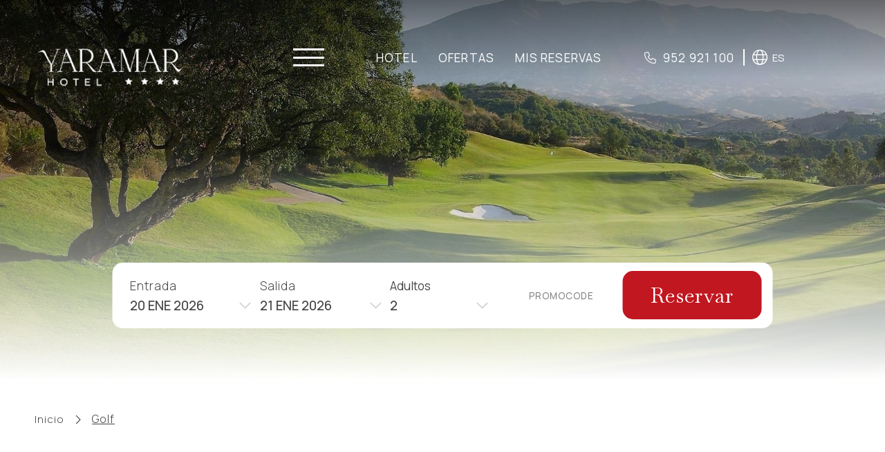

--- FILE ---
content_type: text/html; charset=utf-8
request_url: https://yaramar-dot-secure-booking10.appspot.com/golf.html
body_size: 124607
content:
<!DOCTYPE html>

<html lang="es" translate="no" xml:lang="es">
<head>
<!-- Global site tag (gtag.js) - Deferred loading -->
<script data-avoid-web-seeker-optimize="true">
        function initGTAGScript() {
            function loadGTAG() {
                var script = document.createElement('script');
                script.src = 'https://www.googletagmanager.com/gtag/js?id=AW-705285267';
                script.async = true;
                document.head.appendChild(script);
            }

            window.addEventListener('load', function() {
                if ('requestIdleCallback' in window) {
                    requestIdleCallback(loadGTAG, { timeout: 7000 });
                } else {
                    setTimeout(loadGTAG, 6000);
                }
            });
        }

        if (typeof cookiesController !== 'undefined') {
            cookiesController.push_tracking_code(initGTAGScript, ['analytics', 'marketing']);
        }
    </script>
<meta charset="utf-8"/>
<title>Golf | Hotel Yaramar | Fuengirola | Costa del Sol | Web Oficial</title>
<link href="https://fonts.googleapis.com" rel="preconnect"/>
<link crossorigin="" href="https://fonts.gstatic.com" rel="preconnect"/>
<link href="https://webseeker.paraty.es" rel="preconnect"/>
<link href="https://cdn2.paraty.es" rel="preconnect"/>
<link href="https://www.googletagmanager.com" rel="dns-prefetch"/>
<link href="https://kit.fontawesome.com" rel="dns-prefetch"/>
<link href="https://ka-f.fontawesome.com" rel="dns-prefetch"/>
<link href="https://www3.paratytech.com" rel="dns-prefetch"/>
<link href="https://www.google-analytics.com" rel="dns-prefetch"/>
<link href="https://onboard.triptease.io" rel="dns-prefetch"/>
<link href="https://static.hotjar.com" rel="dns-prefetch"/>
<link href="https://connect.facebook.net" rel="dns-prefetch"/>
<link href="https://storage.googleapis.com" rel="dns-prefetch"/>
<link href="https://cdn2.paraty.es/yaramar/images/534d5b9ba282b46" rel="icon" type="image/png">
<script type="application/ld+json">
{
  "@context": "https://schema.org",
  "@type": "Hotel",
  "image": [
    "https://www.hotelyaramar.es/wp-content/uploads/2016/05/Room-Hotel-Yaramar-Fuengirola-2.jpg",
    "https://www.hotelyaramar.es/wp-content/uploads/2016/05/Restaurante-Hotel-Yaramar-Fuengirola-2.jpg",
    "https://www.hotelyaramar.es/wp-content/uploads/2016/05/hotelyaramar-fuengirola-hotel.jpg"
   ],
  "@id": "www.hotelyaramar.es",
  "name": "Hotel Yaramar",
  "address": {
    "@type": "PostalAddress",
    "streetAddress": "Pso. Maritimo Rey de España, 64",
    "addressLocality": "Fuengirola",
    "addressRegion": "Fuengirola",
    "postalCode": "29640",
    "addressCountry": "España"
  },
  "geo": {
    "@type": "GeoCoordinates",
    "latitude": 36.550884,
    "longitude": -4.614771
  },
  "url": "www.hotelyaramar.es",
  "telephone": "(+34)951 829 890",
  "priceRange": "€40 - €180"
}
</script>
<meta content="Golf | Hotel Yaramar | Fuengirola | Costa del Sol | Web Oficial" name="dc.title">
<!-- Avoid autodetection of email and phones to broken styling -->
<meta content="telephone=no" name="format-detection"/>
<meta content="email=no" name="format-detection"/>
<meta content="noindex, follow" name="robots">
<link href="https://www.hotelyaramar.es/fr/le-golf.html" hreflang="fr" rel="alternate"><link href="https://www.hotelyaramar.es/golf.html" hreflang="x-default" rel="alternate"><link href="https://www.hotelyaramar.es/golf.html" hreflang="es" rel="alternate"><link href="https://www.hotelyaramar.es/en/golf.html" hreflang="en" rel="alternate">
<link href="https://www.hotelyaramar.es/golf.html" rel="canonical">
<meta content="¿Te apasiona el golf tanto como a nosotros? Descubre los más de 20 campos de golf disponibles a muy pocos minutos del Hotel. ¡Disfruta de la Costa del Golf!" name="description">
<meta content="https://cdn2.paraty.es/yaramar/images/4ec741f5f4701c3" property="og:image"/>
<meta content="¿Te apasiona el golf tanto como a nosotros? Descubre los más de 20 campos de golf disponibles a muy pocos minutos del Hotel. ¡Disfruta de la Costa del Golf!" property="og:description"/>
<meta content="width=1160, initial-scale=1, user-scalable=yes" name="viewport"/>
<script>
    function HotelDateTime(original_date) {
        let split_original_date;
        if (typeof (original_date) === "string") {
            if (original_date.indexOf('/') !== -1) {
                split_original_date = original_date.split('/');
            } else if (original_date.indexOf('-') !== -1) {
                split_original_date = original_date.split('-');
            }
        } else if (typeof(original_date) === 'number') {
            return new Date(original_date);
        } else if(original_date instanceof Date){
            return new Date(original_date);
        }

        if(split_original_date instanceof Array && split_original_date.length === 3){
            let transformed_date = new Date(split_original_date[0], split_original_date[1] - 1, split_original_date[2]);
            return transformed_date;
        }
    }

    
        function setDynamicViewport(baseWidth = 1160) {
            let scale = window.innerWidth / baseWidth;
            if (scale > 1) scale = 1;
            let viewport = document.querySelector('meta[name="viewport"]');
            if (viewport){
                viewport.setAttribute(
                    "content",
                    `width=${baseWidth}, initial-scale=${scale}, user-scalable=yes`
                );
            }
        }
        setDynamicViewport();
    
</script>
<script src="/static_1/scripts/custom_cookies.min.js?v=z3386995"></script>
<script defer="" src="https://cdn.paraty.es/static_files/common/scripts/booking_process/analytics/booking_utm_controller.js?v=z4436510"></script>
<script data-avoid-web-seeker-optimize="true">
    window.dataLayer = window.dataLayer || [];
    function gtag(){dataLayer.push(arguments);}

    (function() {
        function initGtagConsent() {
            if (typeof cookiesController === 'undefined') {
                console.warn('cookiesController not loaded yet, skipping consent initialization');
                return;
            }

            
                let analytics_consent = 'denied';
                let ad_consent = 'denied';
                let ad_user_data_consent = 'denied';
                let ad_personalization_consent = 'denied';

                let analytics_cookies_allowed = cookiesController.is_analytics_cookies_allowed();
                if (analytics_cookies_allowed) {
                    analytics_consent = 'granted';
                }

                try {
                    if (cookiesController.is_advertising_cookies_allowed()) {
                        ad_consent = 'granted';

                        if (cookiesController.is_advanced_consent_allowed()) {
                            ad_user_data_consent = 'granted';
                            ad_personalization_consent = 'granted';
                        }
                    }
                } catch (e) {
                    console.warn('Error setting advertising consent, upload hotel webs to get the latest version of the cookies controller');
                    console.warn(e);
                }

                gtag("consent", "default", {
                    ad_storage: ad_consent,
                    analytics_storage: analytics_consent,
                    ad_user_data: ad_user_data_consent,
                    ad_personalization: ad_personalization_consent,
                    wait_for_update: 500
                });

                dataLayer.push({
                    'event': 'default_consent'
                });
            

            gtag('js', new Date());
        }

        if (document.readyState === 'loading') {
            document.addEventListener('DOMContentLoaded', initGtagConsent);
        } else {
            initGtagConsent();
        }
    })();
</script>
<script defer="" src="https://cdn.paraty.es/static_files/common/web_apps/cookies_popup.js?v=z4422580" type="text/javascript"></script>
<link as="style" href="https://cdn.paraty.es/static_files/common/web_apps/assets/css/main_cookies_popup.css?v=z4570096" onload="this.onload=null;this.rel='stylesheet'" rel="preload"/>
<script data-avoid-web-seeker-optimize="true">
    function user_allowed_to_track() {
        return true; //Actually disabled this check

        //Avoid track on internal pages
        if (window.location.hostname.indexOf('appspot.com') > -1) {
            return false;
        }

        //Avoid track on localhost pages
        if (window.location.hostname.indexOf('localhost') > -1 || window.location.hostname.indexOf('0.0.0.0') > -1) {
            if (['/booking1', '/booking2', '/booking3', '/booking4'].indexOf(window.location.pathname) === -1) {
                return false;
            }
        }
    }
</script>
<script data-avoid-web-seeker-optimize="true">
    window.dataLayer = window.dataLayer || [];
    if (typeof cookiesController !== 'undefined' && cookiesController.search_cookie('cookies_preference') && !cookiesController.is_analytics_cookies_allowed()) {
        dataLayer.push({
            'cookies_denied': 'true'
        });
    }
</script>
<script data-avoid-web-seeker-optimize="true">
        window.dataLayer = window.dataLayer || [];

        if (typeof cookiesController !== 'undefined' && cookiesController.is_analytics_cookies_allowed()) {
            dataLayer.push({'event': 'cookie_consent_preferences'});
            dataLayer.push({'event': 'cookie_consent_statistics'});
            dataLayer.push({'event': 'cookie_consent_marketing'});
        }

        if (typeof gtag !== 'undefined') {
            gtag("set", "ads_data_redaction", true);
        }
    </script>
<script>dataLayer.push({'namespace': 'yaramar', 'section_type': 'Normal'});</script><script>dataLayer.push({"event": "init"});</script>
<!-- Google Tag Manager -->
<script data-avoid-web-seeker-optimize="true">
            if (navigator.userAgent.indexOf("Chrome-Lighthouse") === -1){
                function loadGTM() {
                    (function(w,d,s,l,i){w[l]=w[l]||[];w[l].push({'gtm.start':
                    new Date().getTime(),event:'gtm.js'});var f=d.getElementsByTagName(s)[0],
                    j=d.createElement(s),dl=l!='dataLayer'?'&l='+l:'';j.async=true;j.src=
                    'https://www.googletagmanager.com/gtm.js?id='+i+dl;f.parentNode.insertBefore(j,f);
                    })(window,document,'script','dataLayer','GTM-WSJFN42F');
                }

                window.addEventListener('load', function() {
                    if ('requestIdleCallback' in window) {
                        requestIdleCallback(loadGTM, { timeout: 12000 });
                    } else {
                        setTimeout(loadGTM, 10000);
                    }
                });
            }
        </script>
<!-- End Google Tag Manager -->
<script data-avoid-web-seeker-optimize="true">
        function initHotelAds() {
            try {
                if (typeof gtag !== 'undefined') {
                    gtag('config', 'AW-705285267');
                }
            } catch (e) {
                console.warn('Error adding gtag config');
                console.warn(e);
            }
        }

        if (typeof cookiesController !== 'undefined') {
            cookiesController.push_tracking_code(initHotelAds, ['marketing']);
        }
    </script>
</meta></link></link></link></link></link></meta></meta></link></head>
<body class="web_seeker">
<!-- Google Tag Manager (noscript) -->
<noscript>
<iframe height="0" src="https://www.googletagmanager.com/ns.html?id=GTM-WSJFN42F" style="display:none;visibility:hidden" width="0"></iframe>
</noscript>
<!-- End Google Tag Manager (noscript) -->
<input id="target_hotel_utc" type="hidden" value="1"/><script library_script="true">general_website_translates = JSON.parse("{\"T_24_precio\": \"*Precio v\\u00e1lido por un periodo m\\u00e1ximo de 24 horas.\", \"T_AGENCY_AGENT_NAME\": \"Nombre de agente\", \"T_AGENCY_EMAIL\": \"Email agencia\", \"T_AGENCY_IDENTIFIER\": \"Localizador agencia\", \"T_AGENCY_NAME\": \"Nombre\", \"T_AGENCY_NET_PRICE\": \"Precio Neto\", \"T_AGENCY_OFFER_SPECIAL\": \"Oferta Especial\", \"T_AGENCY_PERSONAL_DATA\": \"Datos del hu\\u00e9sped\", \"T_AGENCY_POLICIES\": \"<div><strong>@@cancellation_dates@@</strong></div><div>Se aplicar\\u00e1n las pol\\u00edticas de pago acordadas en contrato.</div>\", \"T_AGENCY_POLICY_TEXT\": \"Se aplicar\\u00e1n las pol\\u00edticas de pago acordadas en contrato.\", \"T_AGENCY_TELEPHONE\": \"Telefono contacto\", \"T_AGENCY_TEXT_COVID\": \"He sido informado\", \"T_AGENCY_TEXT_COVID_REPLACE\": \"He informado\", \"T_AGENCY_TITLE_PAYMENT\": \"Selecciona m\\u00e9todo de pago\", \"T_AGENCY_TITLE_PERSONAL_AGENCY\": \"Datos Agencia\", \"T_AGENCY_TITLE_PERSONAL_DATA\": \"Datos Personales del Hu\\u00e9sped\", \"T_AGENCY_TYPE\": \"Tipo de agencia\", \"T_AGENCY_TYPE_DMC\": \"DMC\", \"T_AGENCY_TYPE_EO\": \"Organizador de eventos\", \"T_AGENCY_TYPE_TA\": \"Agencia de viajes\", \"T_AGENCY_USER_LABEL\": \"(1 registro por agencia)\", \"T_ARS\": \"$ Peso Argentino\", \"T_Autorizo_cesion_datos\": \"Autorizo la cesi\\u00f3n de mis datos a las empresas que conforman el grupo\", \"T_Bono_Aplicado\": \"Bono Aplicado\", \"T_COP\": \"$ Peso Colombiano\", \"T_Comments_Call\": \"Comentarios:\", \"T_Crear_Prebooking\": \"Crear Pre-reserva\", \"T_DISCOUNT_AGENCY\": \"Total de descuento agencia\", \"T_DNI\": \"DNI\", \"T_Data_Required\": \"Datos Requeridos\", \"T_Descripcion_Regresar\": \"La pasarela de pago PAYNOPAINS no autoriz\\u00f3 el pago por razones desconocidas. Vuelva a intentarlo en unos minutos.\", \"T_GBP\": \"\\u00a3 Libra esterlina\", \"T_GUEST_DATA\": \"Datos del Hu\\u00e9sped\", \"T_Hotel_Reserva\": \"Reserva de servicios en Turismo y restauraci\\u00f3n Hotel @@hotel@@\", \"T_IVA\": \"IVA\", \"T_MESSAGE_BONO_CC\": \"Se ha realizado la compra de un bono regalo de @@PRICE@@ @@CURRENCY@@ Identificador: @@BONO@@\", \"T_MESSAGE_PAGO_BONO_REALIZADO\": \"Se ha realizado el pago de @@PRICE@@ @@CURRENCY@@ para el bono @@BONO@@\", \"T_MXN\": \"$ Peso Mexicano\", \"T_Mejor_precio_garantizado\": \"Mejor precio garantizado\", \"T_Mensaje_Pago_Seguro\": \"El pago deber\\u00e1 ser realizado a trav\\u00e9s del enlace proporcionado en el correo de confirmaci\\u00f3n de la reserva.\", \"T_Message_Link_Body_Mail\": \"Pago realizado correctamente de @@PRICE@@ @@CURRENCY@@ para el localizador @@BOOKING@@ con id de transacci\\u00f3n @@PAYMENT@@\", \"T_Message_Link_Confirm_Tpv\": \"El pago se ha realizado correctamente. En breve recibir\\u00e1 un correo con la confirmaci\\u00f3n del mismo.\", \"T_Message_Link_Error_Tpv\": \"El pago no se ha relizado correctamente. Int\\u00e9ntelo m\\u00e1s tarde y si persiste el problema p\\u00f3ngase en contacto con el equipo de Paraty, por favor.\", \"T_Message_Link_Subject_Mail\": \"Pago realizado en @@HOTEL@@\", \"T_Message_Link_Tpv\": \"A continuaci\\u00f3n ser\\u00e1 redirigido a la pasarela del banco para el pago por un importe de @@PRICE@@ @@CURRENCY@@.\", \"T_Message_Wrong_Link\": \"Este enlace no es correcto. P\\u00f3ngase en contacto con el equipo de Paraty, por favor.\", \"T_Message_expired_link\": \"Lo sentimos. El enlace est\\u00e1 expirado.\", \"T_Next_Tpv\": \"Continuar\", \"T_No_Available\": \"Lo sentimos, se ha agotado la disponibilidad para esta prereserva\", \"T_No_Available_after_tpv\": \"Hemos recibido tu pago, pero por probelmas t\\u00e9cnicos tu reserva no se ha formlazado. Nos pondremos en contacto contigo en menos de 24 horas.\", \"T_No_Price\": \"\\u00a1Atenci\\u00f3n, el precio para esta prereserva ha cambiado! A continuaci\\u00f3n, se formalizar\\u00e1 la reserva con el nuevo precio.\", \"T_PAGO_BONO_REALIZADO\": \"Pago de Bono\", \"T_PAYMENT_PAYPAL\": \"Paga ahora en l\\u00ednea: PayPal\", \"T_PAYMENT_PAYPAL_CARD\": \"Paga ahora en l\\u00ednea: Cr\\u00e9dito/D\\u00e9bito/MSI\", \"T_PAYMENT_WORLDLINE\": \"Paga ahora en l\\u00ednea (3D Secure): Cr\\u00e9dito/MSI\", \"T_Pago_Estado_Pendiente\": \"El pago se est\\u00e1 procesando, en breve recibir\\u00e1 un aviso de confirmaci\\u00f3n.\", \"T_Pago_Tarjeta_SIBS\": \"Pago con tarjeta\", \"T_Passenger\": \"Pasajero \", \"T_Payment_Failed_Message\": \"El pago no ha sido aceptado por la entidad externa. Por favor, vuelva a intentarlo y si persiste el problema consulte con su entidad bancaria.\", \"T_Payment_Paypal\": \"Paypal\", \"T_Payment_transfer\": \"Transferencia bancaria\", \"T_Plazos_Sequra\": \"(Pago a plazos)\", \"T_Prebooking_Expired\": \"Lo sentimos, esta cotizaci\\u00f3n est\\u00e1 caducada.\", \"T_Price_Call\": \"Precio:\", \"T_REPAYMENT_LINK\": \"HAGA <u>CLICK AQU\\u00cd</u> PARA INTENTAR REALIZAR EL PAGO DE NUEVO.\", \"T_Registro_Hotelero\": \"Registro Hotelero\", \"T_Regresar_Paylands\": \"Pulse click aqu\\u00ed si no es redirigido autom\\u00e1ticamente a la p\\u00e1gina del comercio.\", \"T_Reservar_Transfer\": \"Reservar Transfer\", \"T_Resumen_Price\": \"Importe:\", \"T_SIBS_CANCEL_CARD\": \"Lamentablemente, su reserva fue cancelada porque no pudimos procesar el pago. Int\\u00e9ntelo de nuevo o utilice un m\\u00e9todo de pago alternativo\", \"T_SIBS_CONFIRMED_CARD\": \"El pago de su reserva se realiz\\u00f3 exitosamente. Su reserva est\\u00e1 confirmada\", \"T_SIBS_PENDING_CARD\": \"Ocurri\\u00f3 un error en el pago. Recibir\\u00e1 la confirmaci\\u00f3n de la reserva en tu correo electr\\u00f3nico, sin embargo, el pago se procesar\\u00e1 dentro de la siguiente hora. Si no se confirma el pago, la reserva ser\\u00e1 cancelada.\", \"T_STATE\": \"Provincia\", \"T_STATUS_PAYMENT_APPROVED\": \"PAGO CONFIRMADO. LA RESERVA EST\\u00c1 ACEPTADA.\", \"T_STATUS_PAYMENT_CANCELLED\": \"PAGO RECHAZADO. LO SENTIMOS, SU TARJETA NO HA SIDO ACEPTADA.\", \"T_STATUS_PAYMENT_PENDING\": \"PAGO PENDIENTE, ESTAMOS ESPERANDO RESPUESTA DEL COMERCIO ELECTR\\u00d3NICO. PRONTO RECIBIR\\u00c1 LA CONFIRMACI\\u00d3N POR EMAIL.\", \"T_SUBJECT_MAIL_REGISTER\": \"Registro\", \"T_SecureRequestButton\": \"Ver Datos\", \"T_SecureRequestEmail\": \"Email para recibir el c\\u00f3digo de validaci\\u00f3n:\", \"T_SecureRequestNew\": \"NUEVO SISTEMA PCI.\", \"T_SecureRequestPassword\": \"Password para desencriptado (se le facilit\\u00f3 especialmente para ver la tarjeta):\", \"T_SecureRequestUser\": \"Usuario de nuestro manager:\", \"T_SibsPayment_Card\": \"Tarjeta Cr\\u00e9dito/D\\u00e9bito\", \"T_SibsPayment_Mbway\": \"MB WAY\", \"T_SibsPayment_Multibanco\": \"Multibanco\", \"T_TELEPHONE\": \"Tel\\u00e9fono\", \"T_TITLE_BONO_CC\": \"Nueva compra de un Bono Regalo\", \"T_TITLE_CONFIRM_REGISTER\": \"Confirmaci\\u00f3n de registro\", \"T_TITLE_MAIL_HOTEL_BONO_TPV\": \"Pago Bono\", \"T_TITLE_RECOVERY_USER\": \"Recuperaci\\u00f3n de acceso\", \"T_Todas\": \"Todas\", \"T_Transfer_Ida\": \"Transfer de ida\", \"T_TypePayment_CreditCard\": \"Tipo de pago elegido: Tarjeta de Cr\\u00e9dito\", \"T_TypePayment_TransferBank\": \"Tipo de pago elegido: Transferencia Bancaria\", \"T_TypePayment_WithoutCard\": \"Reserva confirmada sin tarjeta\", \"T_USD\": \"$ D\\u00f3lar de EEUU\", \"T_a\": \"a\", \"T_abandoned_cart\": \"Carrito abandonado\", \"T_abrir_en_navegador\": \"Abrir en el navegador\", \"T_abrir_nueva_pestana\": \"Abrir en nueva pesta\\u00f1a\", \"T_accede_descuento\": \"Accede al descuento loyalty\", \"T_accede_descuento_club\": \"Accede al descuento club\", \"T_acceder\": \"Acceder\", \"T_accept\": \"Aceptar\", \"T_accept_and_close\": \"Aceptar y cerrar\", \"T_acceso_cliente\": \"Acceso Cliente\", \"T_acceso_no_permitido\": \"Acceso no permitido\", \"T_acceso_socios\": \"Acceso Socios\", \"T_access_profile\": \"Acceder a mi perfil\", \"T_accommodation_details\": \"Detalles del alojamiento\", \"T_accomodation_tax\": \"Impuesto de alojamiento\", \"T_aceptacion_pago_on_request\": \"Una vez aceptada la disponibilidad, se procedera a realizar el cobro en su tarjeta\", \"T_aceptar_disponibilidad\": \"Aceptar disponibilidad\", \"T_aceptar_todo\": \"Aceptar todo\", \"T_acepto\": \"Acepto la\", \"T_acepto_boton\": \"Aceptar\", \"T_acepto_clausula_contactos\": \"Acepto cl\\u00e1usula de contactos\", \"T_acepto_clausulas\": \"Acepto las condiciones que se detallan en la <a class='myFancyPopup fancybox.iframe' href='/?sectionContent=politica-de-privacidad.html'>cl\\u00e1usula de privacidad</a>\", \"T_acepto_clausulas_short\": \"Acepto las condiciones que se detallan en la cl\\u00e1usula de privacidad\", \"T_acepto_informacion\": \"Autorizo el env\\u00edo de informaci\\u00f3n.\", \"T_acepto_politica\": \"Acepto la pol\\u00edtica de privacidad\", \"T_acepto_politica_imagen\": \"Acepto pol\\u00edtica de autorizaci\\u00f3n de imagen p\\u00fablica\", \"T_acepto_promociones\": \"Autorizo el tratamiento de mis datos para que me env\\u00eden promociones, ofertas y otras comunicaciones propias.\", \"T_acepto_socio\": \"Acepto los t\\u00e9rminos y condiciones de ser socio\", \"T_acepto_terminos_uso_web\": \"Acepto los t\\u00e9rminos y condiciones de uso del sitio web\", \"T_actions\": \"Acciones\", \"T_activated\": \"Activado\", \"T_activation_cost\": \"Coste de activaci\\u00f3n\", \"T_actividad\": \"Actividad\", \"T_actividad_realizar\": \"Actividad a realizar\", \"T_activities_total\": \"Total actividades\", \"T_activity_to_do\": \"Actividad a realizar\", \"T_actualizando_reserva\": \"Actualizando para continuar con su reserva\", \"T_actualizar_datos\": \"Actualizar datos\", \"T_add_another_room\": \"A\\u00f1adir otra habitaci\\u00f3n\", \"T_add_another_service\": \"A\\u00f1adir otro servicio\", \"T_add_bed_to_cart\": \"A\\u00f1adir camas al carrito\", \"T_add_benefits_in_next_step\": \"A\\u00f1ade uno de los siguientes beneficios en el siguiente paso de la reserva o <span class=\\\"logout_button_wrapper\\\">prueba con otro email</span>\", \"T_add_guess_data\": \"Ingresa los datos de tus acompa\\u00f1antes\", \"T_add_more_products\": \"A\\u00f1adir mas productos\", \"T_add_more_rooms\": \"A\\u00f1adir m\\u00e1s habitaciones\", \"T_add_new_activity\": \"A\\u00f1adir nueva actividad\", \"T_add_new_bed_or_room\": \"A\\u00f1adir nueva cama o habitaci\\u00f3n\", \"T_add_passengers_info\": \"Ingresa los datos de los pasajeros\", \"T_add_service\": \"A\\u00f1adir servicio\", \"T_added\": \"A\\u00f1adido\", \"T_added_to_cart_succesfully\": \"Su producto fue a\\u00f1adido con \\u00e9xito al carrito\", \"T_additional_service_pax\": \"Servicio adicional pasajero\", \"T_adjunta_captura\": \"Adjunte una captura de pantalla con el mejor precio\", \"T_adjunta_cv\": \"Adjunta tu curriculum\", \"T_adjunte_cv\": \"Adjunte su curriculum\", \"T_admin_only\": \"Est\\u00e1 Usted intentando acceder a contenido privado. S\\u00f3lo se permiten usuarios administradores. Ser\\u00e1 redirigido a la p\\u00e1gina de inicio.\", \"T_adulto\": \"Adulto\", \"T_adultos\": \"Adultos\", \"T_advert_popup_search_office_external_part1\": \"Mas de \", \"T_advert_popup_search_office_external_part2\": \"17.000 oficinas \", \"T_advert_popup_search_office_external_part3\": \"disponibles ...\", \"T_aeropuerto\": \"Aeropuerto\", \"T_affected_products\": \"Productos afectados\", \"T_age_not_equal_to_birth_date\": \"La edad del pasajero no coincide con la fecha de nacimiento indicada.\", \"T_agencia\": \"Agencia\", \"T_agencias\": \"Agencias\", \"T_agency_commission_not_discount\": \"La comisi\\u00f3n generada por esta reserva es de un <span class=\\\"commission_percentage\\\"></span>% del precio base, es decir, <span class='currencyValue'>@@base_price@@</span> <span class='monedaConv'>@@currency@@</span>. Este importe no se resta del total a pagar.\", \"T_agency_date\": \"Fecha\", \"T_agency_editar_perfil\": \"Perfil\", \"T_agency_enabled\": \"Lamentamos no poder ofrecer la informaci\\u00f3n solicitada, pero hemos detectado que no cumple los requisitos como entidad agencia. p\\u00f3ngase directamente en contacto con el Servicio de Asistencia Web del hotel. Muchas gracias.\", \"T_agency_hash\": \"Nombre legal (Agency hash)\", \"T_agency_identifier\": \"Localizador\", \"T_agency_licence\": \"Licencia de agencia\", \"T_agency_name\": \"Nombre de la agencia\", \"T_agency_price\": \"Precio\", \"T_agency_price_neto\": \"Precio Neto\", \"T_agency_range\": \"Entada - Salida\", \"T_agency_reservations\": \"Ver Reservas\", \"T_agency_sin_resultados\": \"Sin resultados\", \"T_agency_status\": \"Estado\", \"T_agency_total_discount\": \"Descuento total de la agencia\", \"T_agency_total_to_pay\": \"Total a pagar por la agencia\", \"T_agency_total_to_pay_without_tax\": \"Total a pagar por la agencia sin tasas\", \"T_agent_certification\": \"Certificaci\\u00f3n de agente\", \"T_agree\": \"Debe aceptar las condiciones para poder continuar\", \"T_ahora\": \"Ahora\", \"T_ahora_momento\": \"Ahora es el momento\", \"T_ahorra_upgrading\": \" y ahorra @@DESCUENTO@@\", \"T_ahorras\": \"Ahorras\", \"T_ahorre_con_esta_oferta\": \"Est\\u00e1 ahorrando con esta oferta\", \"T_ahorro_bono_regalo\": \"Has ahorrado <b><span class='currencyValue'>@@discount@@</span> <span class='monedaConv'>@@currency@@</span></b> en tu reserva\", \"T_ahorro_club\": \"Ahorro club\", \"T_airline\": \"Aerol\\u00ednea\", \"T_alcanzar_prox_nivel\": \"Alcanza el nivel <b>@@next_level@@</b> y disfruta de todos los beneficios del Club Amigos \", \"T_alert_comment_survey\": \"El cliente con n\\u00famero de reserva @@@ID_RESERVA@@@ ha realizado comentarios en la encuesta de satisfacci\\u00f3n\", \"T_all_categories\": \"Todas las categor\\u00edas\", \"T_all_statuses\": \"Todos los estados\", \"T_alojamiento\": \"Alojamiento\", \"T_alojamientos\": \"Alojamientos\", \"T_alquiler\": \"Alquiler\", \"T_already_payed_phrase\": \"\\u00a1Atenci\\u00f3n! Ya se hab\\u00eda pagado @@AMOUNT_PAYED@@ @@CURRENCY@@ para esta reserva, el nuevo importe a pagar ser\\u00eda de @@AMOUNT@@ @@CURRENCY@@.\", \"T_already_payed_phrase_error\": \"\\u00a1Atenci\\u00f3n! Ya se hab\\u00eda pagado @@AMOUNT_PAYED@@ @@CURRENCY@@ para esta reserva, el nuevo importe a pagar ser\\u00eda de @@AMOUNT@@ @@CURRENCY@@.  El importe total que se abonar\\u00e1 por la reserva ser\\u00e1 @@AMOUNT_PAYED_ALL@@ @@CURRENCY@@.\", \"T_alta_anteriormente\": \"\\u00bfYa te has dado de alta anteriormente al club?\", \"T_alta_ocupacion\": \"Alta ocupaci\\u00f3n\", \"T_alternativas_b0\": \"O eche un vistazo a otros hoteles cercanos con disponibilidad para esas fechas\", \"T_alternative_email\": \"Email alternativo\", \"T_always_active\": \"Siempre activas\", \"T_american_express\": \"American Express\", \"T_amount\": \"Valor\", \"T_anadida\": \"A\\u00f1adida\", \"T_anadir\": \"A\\u00f1adir\", \"T_anadir_a_la_reserva\": \"A\\u00f1adir a la reserva\", \"T_anadir_al_carrito\": \"A\\u00f1adir al carrito\", \"T_anadir_importe_a_tasa_turistica\": \"A este importe hay que a\\u00f1adir la tasa tur\\u00edstica\", \"T_anadir_servicio\": \"A\\u00f1adir\", \"T_analiticas\": \"Anal\\u00edticas\", \"T_and\": \"y\", \"T_anonymous\": \"An\\u00f3nimo\", \"T_answers\": \"Respuestas\", \"T_anterior\": \"Anterior\", \"T_anteriormente\": \"Anteriormente\", \"T_antes\": \"Antes\", \"T_anyo\": \"A\\u00f1o\", \"T_anyos\": \"a\\u00f1os\", \"T_apartamento\": \"Apartamento\", \"T_apartamentos\": \"Apartamentos\", \"T_apartamentos_y_ocupacion\": \"Apartamentos y ocupaci\\u00f3n\", \"T_apellidos\": \"Apellidos\", \"T_aplicar\": \"Aplicar\", \"T_aplicar_filtros\": \"Aplicar filtros\", \"T_aplicar_promocode\": \"Aplicar c\\u00f3digo promocional\", \"T_appellido_multi\": \"Apellido/s\", \"T_appellido_multi_buyer\": \"Apellido/s del comprador\", \"T_appellido_multi_recipient\": \"Apellido/s del beneficiario\", \"T_applied_upgrade\": \"Aplicado upgrade\", \"T_apply_discount\": \"Aplicar descuento\", \"T_apply_upgrade\": \"Aplicar mejora\", \"T_apuntate\": \"Ap\\u00fantate\", \"T_apuntate_ya\": \"\\u00a1Ap\\u00fantate ya!\", \"T_aqui\": \"Aqu\\u00ed\", \"T_archivo_adjunto\": \"Archivo adjunto\", \"T_area\": \"\\u00c1rea\", \"T_arrival_airport\": \"Aeropuerto de llegada\", \"T_arrival_date\": \"Fecha de llegada\", \"T_arrival_days_after\": \"Llegada @@@days_number@@@ @@@days_label@@@ despu\\u00e9s\", \"T_asistencia\": \"Si tienes alguna pregunta o necesitas asistencia adicional, no dudes en contactarnos. \\u00a1Estamos aqu\\u00ed para ayudarte!\", \"T_asunto\": \"Asunto\", \"T_asunto_encuesta_satisfaccion\": \"Encuesta de satisfacci\\u00f3n\", \"T_atencion_al_cliente\": \"Atenci\\u00f3n al cliente\", \"T_atencion_modificacion_posible_gastos\": \"Atenci\\u00f3n, esta reserva ha entrado en gastos de cancelaci\\u00f3n. Proceda s\\u00f3lo si est\\u00e1 seguro y tiene el OK del hotel.\", \"T_atol_protected\": \"ATOL Protected\", \"T_atras\": \"Atr\\u00e1s\", \"T_attach_file\": \"Adjuntar archivo\", \"T_audiovisuales\": \"Audiovisuales\", \"T_available_apartments\": \"Apartamentos disponibles\", \"T_available_beds\": \"Camas disponibles\", \"T_available_certificates\": \"Tus certificados disponibles\", \"T_available_from\": \"Se libera en:\", \"T_available_hotels\": \"Hoteles disponibles\", \"T_available_on_next_step_or_checkin\": \"Disponible en siguientes pasos o check-in\", \"T_available_package\": \"Paquete disponible\", \"T_available_packages\": \"Paquetes disponibles\", \"T_aviso1_salida\": \"En esta localidad no contamos con servicio propio, por lo que le redirigiremos a la p\\u00e1gina de una empresa externa que ser\\u00e1 quien le ofrecer\\u00e1 las condiciones de alquiler para el punto de venta que haya solicitado.\", \"T_aviso2_salida\": \"Si desea continuar, tenga en cuenta que consiente y acepta que, a partir de este momento, su relaci\\u00f3n legal va a ser con un proveedor que no sea Olecar Rent a Car y que, por lo tanto, esto nos libera de cualquier responsabilidad en relaci\\u00f3n con cualquier posible reserva o alquiler que usted pueda realizar a trav\\u00e9s de dicha empresa.\", \"T_aviso_cargo_no_show\": \"El importe de esta reserva no ser&aacute; cargado\\ten la tarjeta de cr&eacute;dito (el pago deber&aacute; hacerse\\tdirectamente en el hotel el d\\u00eda de llegada) excepto con las tarifas no reembolsables o si indica lo contrario en las condiciones de la tarifa. \\tEn caso de no show (no\\tpresentaci&oacute;n), se aplicar&aacute; un cargo\\tseg&uacute;n las pol&iacute;ticas de cancelaci&oacute;n de la\\ttarifa.\", \"T_aviso_cargo_no_show_short\": \"El importe de la estancia de esta reserva no ser&aacute; cargado en la tarjeta de cr&eacute;dito (el pago deber&aacute; hacerse\\tdirectamente en el hotel el d\\u00eda de llegada).\", \"T_aviso_legal\": \"Aviso Legal\", \"T_aviso_legal_condiciones\": \"Aviso Legal y Condiciones\", \"T_aviso_licencia\": \"(Solo se admiten ficheros png, jpg y pdf)\", \"T_ayuda_reserva\": \"\\u00bfNecesita ayuda con su reserva?\", \"T_ayuda_reserva_1_linea\": \"\\u00bfAyuda para reservar? Llame: \", \"T_a\\u00f1adir_habitacion\": \"A\\u00f1adir habitaci\\u00f3n\", \"T_b3_user_register\": \"Si quieres darte de alta en el club amigos, rellena el campo de contrase\\u00f1a y autom\\u00e1ticamente pasaras a formar parte del club.\", \"T_baby_seat_number\": \"Beb\\u00e9s\", \"T_baby_seat_number_2\": \"(0 - 2 a\\u00f1os)\", \"T_back_amazonPay\": \"Volver\", \"T_back_apartments\": \"Volver a apartamentos\", \"T_back_date\": \"Fecha de partida\", \"T_back_hotels\": \"Volver a hoteles\", \"T_back_hour\": \"Hora de partida\", \"T_back_popup_reservation_unmodifiable\": \"Volver\", \"T_back_rooms\": \"Volver a habitaciones\", \"T_bad_password\": \"Contrase\\u00f1a incorrecta\", \"T_bad_request\": \"Lamentamos no poder ofrecer disponibilidad para sus criterios de b\\u00fasqueda. Pruebe a modificarlos y repetir la b\\u00fasqueda, Por favor, p\\u00f3ngase directamente en contacto con el Servicio de Asistencia Web del hotel. Muchas gracias.\", \"T_bad_request_dates\": \"Lamentamos no poder ofrecer disponibilidad para un intervalo de fechas tan largo, solo se permite @@num_days@@ d\\u00edas. Pruebe a modificarlo y repetir la b\\u00fasqueda, o p\\u00f3ngase directamente en contacto con el Servicio de Asistencia Web del hotel. Muchas gracias.\", \"T_bad_user\": \"Usuario incorrecto\", \"T_baja_completa\": \"Se ha dado de baja correctamente\", \"T_baja_comunicaciones\": \"No deseo recibir mas comunicaciones / Darse de baja\", \"T_bajo_demanda\": \"Reserva bajo demanda\", \"T_base_price\": \"Precio base\", \"T_bastante_satisfecho\": \"Bastante satisfecho\", \"T_beach_club\": \"Beach Club\", \"T_bebe\": \"Beb\\u00e9\", \"T_bebes\": \"Beb\\u00e9s\", \"T_bebes_gratis\": \"Beb\\u00e9s gratis\", \"T_bed\": \"Cama\", \"T_beds\": \"Camas\", \"T_beds_number\": \"N\\u00ba de camas\", \"T_beneficiate_ya\": \"Beneficiate ya\", \"T_benefier\": \"Beneficiario\", \"T_bienvenido\": \"Bienvenido\", \"T_bienvenido_club\": \"\\u00a1Bienvenido al Club Ohtels @name@!, Tu n\\u00famero de socio es @idmember@.\", \"T_bienvenido_user\": \"Bienvenido, @@name@@!\", \"T_big_bag_number\": \"Grande\", \"T_big_bag_number_2\": \"(M\\u00e1s de 119x119x81 cm)\", \"T_billete\": \"Billete\", \"T_billetes\": \"Billetes\", \"T_bizum_payment\": \"Pago por Bizum\", \"T_bizum_payment_description\": \"Recibir\\u00e1s un email autom\\u00e1tico con la confirmaci\\u00f3n de reserva con un enlace a una <b>pasarela de pago</b> segura para que puedas realizar el pago. Este enlace ser\\u00e1 v\\u00e1lido durante 24 horas.\", \"T_blocked\": \"Bloqueado\", \"T_bloquear_cupo\": \"Bloquear Cupo\", \"T_bloquear_precio\": \"Bloquear Precio\", \"T_bonification\": \"Bonificaci\\u00f3n\", \"T_bono_introduce\": \"Introduzca el c\\u00f3digo de bono\", \"T_bono_no_correcto\": \"El bono no es correcto\", \"T_bono_payment\": \"Pago mediante bono regalo\", \"T_bono_regalo\": \"Bono regalo\", \"T_bono_regalo_bold\": \"BONO <b>REGALO</b>\", \"T_bono_regalo_with_price\": \"Bono Regalo\", \"T_bonogift\": \"Regalo Bono\", \"T_bonus_error\": \"Se ha producido un error al realizar la bonificaci\\u00f3n, intento de nuevo mas tarde\", \"T_bonus_success\": \"La bonificaci\\u00f3n ha sido realizada correctamente\", \"T_book_information\": \"Datos de la reserva\", \"T_book_now\": \"Reservar ahora\", \"T_booking\": \"Reserva\", \"T_booking_3_tpv_expiration_link_message\": \"Este link de pago ha expirado. En el caso de que desee abonar el importe, deber\\u00e1 ponerse en contacto con el hotel para que le facilite un nuevo link de pago\", \"T_booking_3_tpv_expiration_link_message_title\": \"Link de pago expirado\", \"T_booking_3_tpv_expiration_message\": \"Este pago ha sido efectuado correctamente. Ha debido recibir un email con la confirmaci\\u00f3n. En el caso de que desee abonar otro importe, deber\\u00e1 ponerse en contacto con el hotel para que le facilite un nueva liga de pago\", \"T_booking_3_tpv_expiration_message_title\": \"Link de pago usado\", \"T_booking_cancellation\": \"Cancelaci\\u00f3n de reserva\", \"T_booking_club_member\": \"Esta reserva pertenece a un miembro del Club\", \"T_booking_confirmation\": \"Confirmaci\\u00f3n de reserva\", \"T_booking_confirmation_in_another_email\": \"Recibir confirmaci\\u00f3n en otra direcci\\u00f3n de correo alternativa\", \"T_booking_date\": \"Fecha de reserva\", \"T_booking_discount_gateway\": \"<b>%s%% descuento</b> en pago online\", \"T_booking_in_process\": \"Su solicitud de reserva se est\\u00e1 tramitando\", \"T_booking_modification\": \"Modificaci\\u00f3n de reserva\", \"T_booking_modification_redirect\": \"Modificaci\\u00f3n de reserva @@BOOKING@@ del hotel @@HOTEL_SOURCE@@\", \"T_booking_modification_redirect_customer\": \"Modificaci\\u00f3n de reserva desde el hotel @@HOTEL_SOURCE@@ al @@HOTEL_TARGET@@\", \"T_booking_not_created\": \"La reserva no ha sido creada\", \"T_borrar_fechas\": \"Borrar fechas\", \"T_borrar_filtros\": \"Borrar filtros\", \"T_breve_contacto\": \"Muchas gracias, en breve un agente le contactar\\u00e1.\", \"T_buen_viaje\": \"\\u00a1Que tengas un buen viaje!\", \"T_buen_viaje_vuelta\": \"\\u00a1Buen viaje de vuelta!\", \"T_buscador_hoteles\": \"Buscador de hoteles\", \"T_buscar\": \"Buscar\", \"T_buscar_ahora\": \"Buscar Ahora\", \"T_buscar_hotel\": \"Buscar Hotel\", \"T_buscar_otras_fechas\": \"Buscar otras fechas\", \"T_buscar_otras_hoteles\": \"Buscar en otro hotel\", \"T_buscar_reserva\": \"Buscar reserva\", \"T_busqueda\": \"B\\u00fasqueda\", \"T_busqueda_redireccion\": \"Para que pueda continuar con su reserva, le hemos redirigido a nuestro calendario de disponibilidad para que pueda reservar sus pr\\u00f3ximas vacaciones con nosotros al mejor precio disponible.\", \"T_busqueda_restricciones\": \"La b\\u00fasqueda que est\\u00e1 realizando aplica restricciones<br> Le estamos redirigiendo al calendario de precios\", \"T_button_accept\": \"Aceptar\", \"T_buy_forfait\": \"Comprar forfait\", \"T_buyed_service\": \"Servicio contratado\", \"T_buyed_tours\": \"Tours contratados\", \"T_buzon_devolucion_llave\": \"BUZ\\u00d3N DE DEVOLUCI\\u00d3N DE LLAVE\", \"T_buzon_devolucion_llave_long_txt\": \"Disponemos de Buz\\u00f3n de Llaves para devoluciones fuera del horario de apertura\", \"T_caduca_en\": \"Caduca en\", \"T_caducidad_dni\": \"Fecha caducidad DNI\", \"T_caducidad_documento\": \"Fecha caducidad documento\", \"T_calcula_rango\": \"Calcula tu rango de precios/noche\", \"T_calendar_availability_depends_on_flights\": \"La disponibilidad que ve en el calendario \\u00fanicamente afecta a las habitaciones y estar\\u00e1 sujeta a la disponibilidad de los vuelos\", \"T_calendario\": \"Calendario\", \"T_calendario_disponibilidad\": \"Calendario de disponibilidad\", \"T_calendario_precios\": \"Calendario de precios\", \"T_call_inserta_num\": \"Inserta tu n\\u00famero ahora y te llamamos GRATIS\", \"T_call_me\": \"Ll\\u00e1mame\", \"T_call_me_popup_email_subject\": \"Petici\\u00f3n de igualaci\\u00f3n - @@phone_prefix@@ @@phone_number@@\", \"T_call_sabes\": \"\\u00bfSabes que si necesitas ayuda con tu reserva te llamamos gratis?\", \"T_call_title\": \"Aviso de contacto\", \"T_calling\": \"Te est\\u00e1mos llamando\", \"T_cambiar_divisa\": \"Cambiar divisa\", \"T_cambios_modificacion\": \"Cambios o modificaciones\", \"T_camping\": \"Camping\", \"T_campo_expired_date_obligatorio\": \"Debe especificar la fecha de caducidad correcta de su licencia\", \"T_campo_grupo_obligatorio\": \"Por favor, especifique al menos un tipo de certificaci\\u00f3n\", \"T_campo_obligatorio\": \"Este campo es obligatorio\", \"T_campo_valor_invalido\": \"El valor de este campo no es correcto\", \"T_campos_obligatorios\": \"* Campos obligatorios\", \"T_cancel_modify\": \"Cancelar o modificar\", \"T_cancela_gratis_hasta\": \"Cancela gratis hasta @@days@@ @@label_days@@ antes de tu llegada\", \"T_cancelacion_automatica_por_modificacion\": \"Cancelaci\\u00f3n autom\\u00e1tica por modificaci\\u00f3n\", \"T_cancelacion_format_rates\": \"Cancelaci\\u00f3n gratuita hasta el @@date@@ a las @@hour@@\", \"T_cancelacion_registro\": \"Cancelaci\\u00f3n de registro\", \"T_cancelacion_reserva\": \"Cancelaci\\u00f3n de reserva\", \"T_cancelacion_reserva_pagada\": \"Cancelaci\\u00f3n de reserva con pago a cuenta\", \"T_cancelacion_reserva_pagada_info\": \"Atenci\\u00f3n la reserva @@LOCALIZADOR@@ tiene un importe total pagado de @@AMOUNT@@ @@CURRENCY@@. <br> Por favor proceda a su devoluci\\u00f3n de forma manual.\", \"T_cancelada\": \"Cancelada\", \"T_cancelado\": \"Cancelado\", \"T_cancelar\": \"Cancelar\", \"T_cancelar_disponibilidad\": \"Denegar disponibilidad\", \"T_cancelar_reserva\": \"Cancelar reserva\", \"T_cancelation_not_processed\": \"La cancelaci\\u00f3n no ha sido procesada\", \"T_cancelled_services\": \"Servicios cancelados\", \"T_candidatura_espontanea\": \"Candidatura espontanea\", \"T_cannot_find_flights_for_search\": \"Actualmente no encontramos combinaciones de vuelos disponibles para sus criterios de b\\u00fasqueda, le invitamos a hacer una nueva b\\u00fasqueda\", \"T_cannot_select_more_rooms_category\": \"No puede seleccionar m\\u00e1s habitaciones/camas en esta categor\\u00eda\", \"T_cantidad\": \"Cantidad\", \"T_cantidad_vehiculos_contratados\": \"Cantidad de veh\\u00edculos contratados\", \"T_capacidad\": \"Capacidad\", \"T_capacidad_de_X_a_Y_personas\": \"De @@@min@@@ a @@@max@@@ personas\", \"T_capacidad_hasta_X_personas\": \"Hasta @@@max@@@ personas\", \"T_capacidades_y_areas\": \"Capacidades y \\u00c1reas\", \"T_cardNumber_creditcard\": \"El n\\u00famero de tarjeta de cr\\u00e9dito no es v\\u00e1lido\", \"T_cardNumber_required\": \"El n\\u00famero de tarjeta es obligatorio\", \"T_casado_a\": \"Casado/a\", \"T_casilla_obligatoria\": \"Esta casilla es obligatoria\", \"T_categoria\": \"Categor\\u00eda\", \"T_categorias\": \"Categor\\u00edas\", \"T_category_complaint\": \"Categor\\u00eda de la denuncia\", \"T_cc_owner_name\": \"Titular tarjeta de cr\\u00e9dito\", \"T_celebracion\": \"Celebraci\\u00f3n\", \"T_cerrando_sesion\": \"Cerrando sesi\\u00f3n\", \"T_cerrar\": \"Cerrar\", \"T_change_password\": \"Cambiar contrase\\u00f1a\", \"T_change_selection\": \"Cambiar selecci\\u00f3n\", \"T_changes_with_charge\": \"Se aplican cargos por cambios\", \"T_charge\": \"Cargo\", \"T_charge_denied\": \"No es posible realizar la transacci\\u00f3n de cargo, el usuario no dispone de puntos suficientes\", \"T_charge_error\": \"Se ha producido un error al realizar el cargo, intentelo de nuevo mas tarde\", \"T_charge_success\": \"El cargo ha sido realizado correctamente\", \"T_charges\": \"Cargos\", \"T_cheapest_price\": \"Precio m\\u00e1s bajo\", \"T_check_flights_combination\": \"Revisa tu combinaci\\u00f3n de vuelos\", \"T_checked_luggage\": \"1 equipaje facturado\", \"T_checked_luggage_with_size\": \"1 equipaje facturado <span>56x36x23</span>\", \"T_checkin_date_should_be_tomorrow\": \"Para garantizar la calidad del servicio, las reservas de Hotel + Vuelo est\\u00e1n disponibles con check-in al menos un d\\u00eda de anticipaci\\u00f3n. Selecciona una fecha a partir de ma\\u00f1ana para continuar con tu b\\u00fasqueda.\", \"T_checkin_date_too_close\": \"Fecha de entrada muy pr\\u00f3xima\", \"T_checkin_online\": \"Check-in Online\", \"T_child_seat_number\": \"Ni\\u00f1os\", \"T_child_seat_number_2\": \"(2 - 14 a\\u00f1os)\", \"T_child_seats\": \"\\u00bfNecesitas sillita infantil?\", \"T_choose_category\": \"Elija categor\\u00eda...\", \"T_choose_flights\": \"Elige tus vuelos\", \"T_choose_room\": \"Elige tu habitaci\\u00f3n\", \"T_choose_room_info\": \"Ahora te damos la posibilidad de elegir tu habitaci\\u00f3n ideal de todas las disponibles de la categor\\u00eda que has reservado, pulsa en el siguiente enlace:\", \"T_choose_transfer\": \"Para finalizar la reserva de su transfer haga click aqui:\", \"T_cif\": \"CIF\", \"T_cif_valido\": \"Introduzca un CIF v\\u00e1lido\", \"T_city_required\": \"La ciudad es un campo obligatorio\", \"T_ciudad\": \"Ciudad\", \"T_clabe\": \"Clabe interbancaria\", \"T_click_aqui\": \"Haz click aqu\\u00ed\", \"T_click_button_verify_email\": \"Tambi\\u00e9n puede hacer click en el bot\\u00f3n a continuaci\\u00f3n para verificar su direcci\\u00f3n de correo electr\\u00f3nico.\", \"T_click_here_search_using_criteria\": \"Haz clic aqu\\u00ed para volver a buscar con tus criterios\", \"T_click_to_accept_our\": \"Al hacer click en \\\"verificar email\\\" acepta nuestra\", \"T_client_info_phone\": \"Tel\\u00e9fono de atenci\\u00f3n al cliente\", \"T_cliente_antiguo_pregunta\": \"\\u00bfHa estado antes en el Hotel?\", \"T_cliente_repetidor\": \"Soy cliente repetidor\", \"T_cliente_residente\": \"Cliente residente\", \"T_clientes_estan\": \"\\u00a1Tus clientes est\\u00e1n @@motion@@!\", \"T_close_hotel_popup\": \"Lamentamos no poder ofrecer disponibilidad para sus criterios de b\\u00fasqueda debido a que el establecimiento se encuentra cerrado por temporada. Ahora puede realizar su reserva al mejor precio para fechas posteriores al @@date@@. \\u00a1Le esperamos!\", \"T_close_session\": \"Cerrar sesi\\u00f3n\", \"T_closed_hotel\": \"Hotel cerrado\", \"T_closed_newsletter_thanks\": \"<b>\\u00a1Agradecemos tu inter\\u00e9s!</b>Hemos guardado correctamente tu e-mail. Permanece atento a tu correo y ser\\u00e1s el primero en poder reservar tus vacaciones\", \"T_club_booking_confirmation_accumulated\": \"Total acumulado: <b>{points} {points_name}</b>\", \"T_club_booking_confirmation_welcome\": \"\\u00a1Hola {name}! Has acumulado <b>{points} {points_name}</b> en tu cartera\", \"T_club_booking_confirmation_welcome_future\": \"\\u00a1Hola {name}! Acumular\\u00e1s <b>{points} {points_name}</b> en tu cartera\", \"T_club_invitation\": \"Club invitation\", \"T_club_level_up\": \"Club subida de nivel\", \"T_club_member_ventaja\": \"Disfruta de las mejores <b>ventajas exclusivas</b> de ser miembro del club de amigos\", \"T_club_poins_dicount\": \"En esta reserva se ha aplicado el descuento correspondiente a los puntos acumulados del club.\", \"T_club_promocode\": \"Club promocode\", \"T_club_rate\": \"Tarifa Club\", \"T_club_recover_click\": \"<u>Haz click aqu\\u00ed</u> para que te env\\u00eden tu contrase\\u00f1a por correo electr\\u00f3nico\", \"T_club_special_popup_1\": \"\\u00a1Estamos trabajando para darte el mejor servicio!\", \"T_club_special_popup_2\": \"Hemos actualizado nuestra base de datos y necesitamos que actualices tu contrase\\u00f1a.\", \"T_club_special_popup_3\": \"Te hemos enviado un email de verificaci\\u00f3n para continuar el proceso.\", \"T_club_wallet_accumulated\": \"Has acumulado: <b>{points} {points_name}</b> en tu cartera\", \"T_club_welcome\": \"Club welcome\", \"T_coche\": \"Coche\", \"T_coche_propio\": \"Vehiculo propio\", \"T_coche_seleccionado\": \"Coche seleccionado\", \"T_code_apply_in_hotels\": \"Codigo canjeable en los siguientes hoteles\", \"T_code_valid_10_minutes\": \"Este c\\u00f3digo solo es v\\u00e1lido por 10 minutos\", \"T_codigo\": \"C\\u00f3digo\", \"T_codigo_bono\": \"C\\u00f3digo Bono\", \"T_codigo_postal\": \"C\\u00f3digo postal\", \"T_codigo_promocional\": \"C\\u00f3digo promocional\", \"T_combinado_automaticamente_precio\": \"Se han combinado autom\\u00e1ticamente para ofrecerte el mejor precio\", \"T_comentarios\": \"Comentarios\", \"T_comentarios_evento\": \"Comentarios del evento\", \"T_comenzar\": \"\\u00a1Comenzar!\", \"T_comidas_bebidas\": \"Comidas y bebidas\", \"T_comments_saved\": \"Comentarios guardados correctamente\", \"T_commission\": \"Comisi\\u00f3n (%)\", \"T_commission_not_configured\": \"Comisi\\u00f3n no configurada\", \"T_commission_percentage\": \"Porcentaje de comisi\\u00f3n\", \"T_commission_percentage_excluding_services_not_discount\": \"La comisi\\u00f3n generada se calcula a partir del <span class=\\\"commission_percentage\\\"></span>% del precio base, excluyendo servicios addicionales. No se descuenta del total a pagar.\", \"T_commission_percentage_not_discount\": \"La comisi\\u00f3n generada se calcula a partir del <span class=\\\"commission_percentage\\\"></span>% del precio base. No se descuenta del total a pagar.\", \"T_como_conocido\": \"\\u00bfComo nos has conocido?\", \"T_como_llegar\": \"C\\u00f3mo llegar\", \"T_como_nos_descubriste\": \"\\u00bfC\\u00f3mo nos descubriste por primera vez?\", \"T_compania\": \"Compa\\u00f1ia\", \"T_company_licence\": \"Licencia de la empresa\", \"T_company_name\": \"Nombre de la empresa\", \"T_company_relationship\": \"Relaci\\u00f3n con la empresa\", \"T_company_total_discount\": \"Descuento total de la empresa\", \"T_comparta_su_experiencia\": \"Comparta su experiencia\", \"T_comparte_valoracion\": \"Si tu estancia ha sido satisfactoria, ay\\u00fadanos a recomendar el hotel a tus amigos y comparte tu valoraci\\u00f3n:\", \"T_compartir\": \"Compartir\", \"T_compartir_noticia\": \"Compartir esta noticia en\", \"T_complainant\": \"Denunciante\", \"T_complaint_info\": \"Informaci\\u00f3n de la denuncia\", \"T_complaint_status\": \"Estado de la denuncia\", \"T_complaint_summary\": \"Introduce un breve resumen de la denuncia\", \"T_completa_campos\": \"Por favor completa todos los campos\", \"T_completa_la_reserva\": \"Completa la reserva\", \"T_completa_reserva\": \"Completa tu reserva\", \"T_completada\": \"Completada\", \"T_completar_cancelacion\": \"Completar cancelaci\\u00f3n\", \"T_completar_proceso_reserva\": \"Completar Proceso de Reserva\", \"T_completar_reserva\": \"Completar mi reserva\", \"T_complete_transfer_booking\": \"Finaliza la reserva de tu transfer pinchando aqu\\u00ed \\u2192\", \"T_compra_segura\": \"Compra segura\", \"T_comprar\": \"Comprar\", \"T_con_estancia_minima\": \"Se exige un n\\u00famero m\\u00ednimo de noches de alojamiento\", \"T_con_estancia_minima_habitaciones\": \"Se exige un n\\u00famero m\\u00ednimo de noches de alojamiento en algunas de las habitaciones mostradas\", \"T_concept\": \"Concepto\", \"T_concept_provider_payment\": \"@@NUM_TICKETS@@ entrada/s para @@PROVIDER@@\", \"T_concepto_bono\": \"1 x Bono Regalo (@@AMOUNT@@)\", \"T_condiciones\": \"Condiciones\", \"T_condiciones_cancelacion\": \"Condiciones de cancelaci\\u00f3n\", \"T_condiciones_de\": \"Condiciones de\", \"T_condiciones_reserva\": \"Condiciones de la reserva\", \"T_condiciones_tarifa\": \"Condiciones de la tarifa\", \"T_condiciones_uso\": \"Condiciones de uso\", \"T_conectarse\": \"Conectarse\", \"T_config\": \"Configuraci\\u00f3n\", \"T_configure_your_transfer\": \"Configure su transfer\", \"T_confirm_confirmation_reservation_email\": \"\\u00bfEst\\u00e1 seguro? (Se enviar\\u00e1 un email al cliente con la confirmaci\\u00f3n de la reserva)\", \"T_confirm_date\": \"Otro momento:\", \"T_confirm_email\": \"Confirmar Email\", \"T_confirm_email_buyer\": \"Confirmaci\\u00f3n del email del comprador\", \"T_confirm_email_recipient\": \"Confirmaci\\u00f3n del email del beneficiario\", \"T_confirm_email_start_enjoying_benefits\": \"\\u00a1Necesitamos confirmar tu email para empezar a disfrutar de nuestras ventajas!\", \"T_confirm_email_subject\": \"Confirma tu email y empieza a disfrutar de nuestras ventajas\", \"T_confirm_new_password\": \"Confirma nueva contrase\\u00f1a\", \"T_confirm_payment\": \"\\u00bfEst\\u00e1 seguro? El importe ser\\u00e1 cargado en la tarjeta del cliente\", \"T_confirm_preferences\": \"Confirmar preferencias\", \"T_confirm_rejecting_reservation_email\": \"\\u00bfEst\\u00e1 seguro? (Se enviar\\u00e1 un email al cliente para insertar una nueva tarjeta)\", \"T_confirm_reservation_link\": \"Haga click aqu\\u00ed para confirmar la reserva\", \"T_confirm_search\": \"Confirmar la b\\u00fasqueda\", \"T_confirmacion_cancelacion_reserva\": \"\\u00bfEst\\u00e1 seguro que desea cancelar la reserva?\", \"T_confirmacion_disponibilidad\": \"\\u00bfDesea confirmar la disponibilidad de la reserva?\", \"T_confirmacion_reserva\": \"Confirmaci\\u00f3n de reserva\", \"T_confirmacion_solicitud\": \"Confirmaci\\u00f3n de solicitud\", \"T_confirmacion_solicitud_reserva\": \"Confirmaci\\u00f3n de solicitud de reserva %s\", \"T_confirmada\": \"Confirmada\", \"T_confirmar\": \"Confirmar\", \"T_confirmar_cancelacion\": \"Confirmar cancelaci\\u00f3n\", \"T_confirmar_reserva\": \"Confirmar la estancia\", \"T_confirmed\": \"Confirmado\", \"T_confirmed_request_email_title\": \"Petici\\u00f3n de reserva confirmada\", \"T_confirmed_services\": \"Servicios confirmados\", \"T_congrats_invitation_email\": \"Enhorabuena, tu amigo ha aceptado tu invitaci\\u00f3n\", \"T_congratulations\": \"\\u00a1Enhorabuena!\", \"T_conocenos\": \"Con\\u00f3cenos\", \"T_conocer_opinion\": \"\\u00bfQuiere conocer la opini\\u00f3n de sus clientes?\", \"T_consult_complaint\": \"Consultar una denuncia\", \"T_consultar\": \"Consultar\", \"T_consultar_carta\": \"Consultar carta\", \"T_consultar_disponibilidad\": \"Consultar disponibilidad\", \"T_consultar_hoteles_no_dispo\": \"Consultar hoteles sin disponibilidad\", \"T_consultar_todos_los_extras\": \"Consultar todos los extras\", \"T_contact_name\": \"Nombre de contacto\", \"T_contact_support_after_24_hours\": \"En caso de que pasadas 24 horas no se genere el documento, contacte con nuestro equipo de atenci\\u00f3n al cliente.\", \"T_contactenos\": \"Cont\\u00e1ctenos\", \"T_contacto\": \"Contacto\", \"T_continuar\": \"Continuar\", \"T_continuar_con\": \"Continuar con\", \"T_continuar_reserva\": \"Continuar con mi reserva\", \"T_continuar_solicitud\": \"Continuar con mi solicitud\", \"T_continue_adding_or_finish_cart\": \"Puedes seguir explorando y a\\u00f1adir m\\u00e1s productos, incluso en otras fechas, antes de completar tu reserva.\", \"T_continue_buying\": \"Continuar comprando\", \"T_continue_with_booking\": \"Continuar con la reserva\", \"T_continue_your_booking\": \"Continua tu reserva\", \"T_contrasena\": \"Contrase\\u00f1a\", \"T_contrasena_club\": \"Contrase\\u00f1a del Club\", \"T_contrasena_perdida\": \"\\u00bfHas olvidado la contrase\\u00f1a?\", \"T_contratacion_alojamiento\": \"Contrato de alojamiento\", \"T_cookie_text\": \"<b>Informaci\\u00f3n sobre las cookies de este sitio: </b>Utilizamos cookies propias y de terceros para mejorar nuestros servicios, para elaborar informaci\\u00f3n anal\\u00edtica, elaborar informaci\\u00f3n publicitaria, elaborar perfiles seg\\u00fan su navegaci\\u00f3n y personalizarles contenidos; y compartir, podemos compartir la informaci\\u00f3n anal\\u00edtica o publicitaria con terceros. Al clicar en 'Aceptar', acepta su uso. Tambi\\u00e9n puede rechazar la instalaci\\u00f3n de cookies o elegir el tipo de cookies que prefiere clicando en 'Modificar'\", \"T_cookie_text_new\": \"<h4>INFORMACI\\u00d3N SOBRE LAS COOKIES DE ESTE SITIO</h4><p>Utilizamos cookies propias y de terceros para fines estrictamente funcionales, permitiendo la navegaci\\u00f3n en la web, as\\u00ed como para fines anal\\u00edticos, para mostrarte publicidad (tanto general como personalizada) en base a un perfil elaborado a partir de tus h\\u00e1bitos de navegaci\\u00f3n (p. ej. p\\u00e1ginas visitadas), para optimizar la web y para poder valorar las opiniones de los productos adquiridos por los usuarios.</p><p>A continuaci\\u00f3n, podr\\u00e1s aceptar todas pulsando en la opci\\u00f3n \\u201cAceptar\\u201d, rechazar todas menos las estrictamente necesarias haciendo clic en \\\"Rechazar\\\" o configurarlas seg\\u00fan tus preferencias mediante el bot\\u00f3n \\u201cConfigurar cookies\\u201d.</p>\", \"T_cookies_analiticas\": \"Recogen informaci\\u00f3n del uso que se realiza del sitio web\", \"T_cookies_configuration\": \"Configurar cookies\", \"T_cookies_intro\": \"Este sitio web utiliza cookies para mejorar su experiencia mientras navega por el sitio web. las cookies que se clasifican como necesarias se almacenan en su navegador, ya que son esenciales para el funcionamiento de las funcionalidades b\\u00e1sicas del sitio web.<br>Tambi\\u00e9n utilizamos cookies de terceros que nos ayudan a analizar y comprender c\\u00f3mo utiliza este sitio web.<br>Estas cookies se almacenar\\u00e1n en su navegador solo con su consentimiento. Tambi\\u00e9n tiene la opci\\u00f3n de optar por no recibir estas cookies. Pero la exclusi\\u00f3n voluntaria de algunas de estas cookies puede afectar su experiencia de navegaci\\u00f3n.\", \"T_cookies_management\": \"Administrar cookies\", \"T_cookies_necesarias\": \"Son necesarias para gestionar la navegaci\\u00f3n dentro de la web o para mantener al usuario conectado. No se pueden desactivar porque afectar\\u00eda al funcionamiento de la web.\", \"T_cookies_policy_check\": \"Para m\\u00e1s informaci\\u00f3n consulta nuestra <span>pol\\u00edtica de cookies</span>\", \"T_cookies_publicidad\": \"Recogen informaci\\u00f3n sobre las preferencias y elecciones personales del usuario.\", \"T_cookies_sociales\": \"Controlan la interacci\\u00f3n con los botones de las redes sociales dentro de la web.\", \"T_copia_url\": \"URL copiada\", \"T_copiado\": \"\\u00a1Copiado!\", \"T_copiar\": \"Copiar\", \"T_copiar_link\": \"Copiar link\", \"T_copiar_script_consola\": \"Copiar script para consola\", \"T_copiar_script_web\": \"Copiar script para web\", \"T_copy_error\": \"Error de copia\", \"T_copyright\": \"Copyright\", \"T_correo_electronico\": \"Correo electr\\u00f3nico\", \"T_correo_enviado\": \"Le hemos enviado un e-mail\", \"T_cotizacion\": \"Cotizaci\\u00f3n\", \"T_country_required\": \"El pa\\u00eds es un campo obligatorio\", \"T_crear_cotizacion\": \"Crear cotizaci\\u00f3n\", \"T_crear_ticket\": \"Crear ticket\", \"T_create_another\": \"Crear otro\", \"T_create_another_config\": \"Crear otra configuraci\\u00f3n\", \"T_create_new_user\": \"Crear nuevo usuario\", \"T_create_now\": \"Crear ahora\", \"T_create_user\": \"Crear usuario\", \"T_credit_card_payment\": \"Pago por Tarjeta\", \"T_credit_card_updated\": \"Su tarjeta ha sido actualizada correctamente.\", \"T_credit_card_validation\": \"Validaci\\u00f3n de Tarjeta\", \"T_credit_card_validation_notice\": \"Por motivos de seguridad, al momento del check-in, el hu\\u00e9sped deber\\u00e1 presentar la misma tarjeta de cr\\u00e9dito o d\\u00e9bito utilizada para realizar la reserva, junto con una identificaci\\u00f3n oficial con fotograf\\u00eda del titular. En caso de no presentar la tarjeta registrada, ser\\u00e1 necesario realizar nuevamente el pago en recepci\\u00f3n. Esta medida busca proteger a nuestros hu\\u00e9spedes y prevenir transacciones no autorizadas.\", \"T_cuenta\": \"Cuenta\", \"T_currency_change_confirmation\": \"Importe total convertido: @@AMOUNT_IN_EXCHANGE@@ @@CODE_IN_EXCHANGE@@ (*)\", \"T_currency_warning\": \"El pago se realizar\\u00e1 al hotel en Euros. El importe mostrado es solo orientativo y se calcula seg\\u00fan el tipo de cambio vigente en el momento de realizar la reserva.\", \"T_currency_warning_co\": \"Los precios mostrados en otras divisas distintas de $ son \\u00fanicamente orientativos y est\\u00e1n sujetos a las variaciones del tipo de cambio.\", \"T_current_booking_details\": \"Detalles sobre su reserva en curso\", \"T_custom_your_holidays\": \"\\u00a1Personaliza tus vacaciones!\", \"T_customize_your_package\": \"\\u00a1Personaliza tu paquete!\", \"T_cv_adjunto\": \"CV adjunto\", \"T_cvv\": \"CVV\", \"T_cvv_american_express\": \"El c\\u00f3digo de seguridad es un n\\u00famero de cuatro d\\u00edgitos que se encuentra en la parte delantera de la tarjeta de cr\\u00e9dito, a la derecha, encima del n\\u00famero principal de la tarjeta de cr\\u00e9dito.\", \"T_cvv_digits\": \"El CVV solo puede estar compuesto por n\\u00fameros\", \"T_cvv_minlength\": \"El CVV debe tener al menos tres d\\u00edgitos\", \"T_cvv_required\": \"El CVV es un campo obligatorio\", \"T_cvv_visa_mastercard\": \"El c\\u00f3digo de seguridad es un n\\u00famero de tres d\\u00edgitos situado en el reverso de la tarjeta de cr\\u00e9dito, inmediatamente despu\\u00e9s del n\\u00famero principal de la misma.\", \"T_darse_alta\": \"Darse de alta\", \"T_data_complaint\": \"Datos de la denuncia\", \"T_data_pending\": \"Pendiente de datos\", \"T_date_after_to\": \"Fechas posteriores a\", \"T_date_before_to\": \"Fechas anteriores a\", \"T_date_wrong\": \"Lo sentimos, la fecha no es v\\u00e1lida\", \"T_datos_actualizados_agencia\": \"Datos actualizados correctamente.\", \"T_datos_cliente\": \"Datos del cliente\", \"T_datos_contacto\": \"Datos de contacto\", \"T_datos_destinatario\": \"Datos del destinatario\", \"T_datos_facturacion\": \"Datos de facturaci\\u00f3n\", \"T_datos_facturacion_dropdown\": \"Tengo otros datos de facturaci\\u00f3n\", \"T_datos_personales\": \"Datos personales\", \"T_datos_recibidos_agencia\": \"Datos recibidos correctamente. En breve recibir\\u00e1 la confirmaci\\u00f3n de la activaci\\u00f3n de su usuario.\", \"T_datos_reserva\": \"Datos de la reserva\", \"T_datos_su_reserva\": \"Datos de su reserva\", \"T_datos_tarjeta\": \"Datos de la tarjeta\", \"T_datos_tarjeta_recibidos_ok\": \"Hemos recibido correctamente los datos. En caso contr\\u00e1rio, nos pondremos en contacto con usted.\", \"T_datos_transfer\": \"Datos del traslado\", \"T_day_minium_stay\": \"El @@day@@ requiere un m\\u00ednimo de @@restriction_days@@ noches\", \"T_de\": \"De\", \"T_de_2\": \"de\", \"T_de_2_a\": \"de 2 a\", \"T_de_centro\": \"desde el centro de la ciudad\", \"T_de_comision\": \"De comisi\\u00f3n\", \"T_deactivated\": \"Desactivado\", \"T_debe_seleccionar_servicio\": \"Para poder continuar con la modificaci\\u00f3n de su reserva debe seleccionar al menos un servicio.\", \"T_declaro_condiciones\": \"Declaro haber le\\u00eddo las condiciones de privacidad\", \"T_default_no_availability_message\": \"Lamentamos no poder ofrecer disponibilidad para sus criterios de b\\u00fasqueda\", \"T_default_no_availability_rentacar_message\": \"Lamentamos no poder ofrecer disponibilidad para sus criterios de b\\u00fasqueda. A continuacion le \\tindicamos el horario de nuestras oficinas\", \"T_deja_opinion\": \"Dejar opini\\u00f3n\", \"T_dejanos_nombre_tlf\": \"D\\u00e9janos tu nombre y n\\u00famero de telefono y contactaremos contigo lo antes posible\", \"T_delete_user\": \"Eliminar usuario\", \"T_deleting_data\": \"Nuestro equipo est\\u00e1 borrando tu informaci\\u00f3n de nuestra base de datos\", \"T_denied_request_email_title\": \"Petici\\u00f3n de reserva denegada\", \"T_deny\": \"Denegar\", \"T_departamento\": \"Departamento\", \"T_departamentos\": \"Departamentos\", \"T_departure_days_before\": \"Salida @@@days_number@@@ @@@days_label@@@ antes\", \"T_departure_hour_arrival\": \"Hora de salida a la vuelta\", \"T_departure_hour_departure\": \"Hora de salida a la ida\", \"T_derechos_reservados\": \"Todos los Derechos Reservados\", \"T_desbloquear\": \"Desbloquear\", \"T_descargar\": \"Descargar\", \"T_descargar_archivo_adjunto\": \"Descargar archivo adjunto\", \"T_descargar_pdf\": \"Descargar PDF\", \"T_descargar_reservas\": \"Descargar reservas\", \"T_desconectarse\": \"Desconectarse\", \"T_description\": \"Descripci\\u00f3n\", \"T_description_booking\": \"Reserva de estancia en el hotel @@@HOTEL@@@. Localizador: @@@IDBOOKING@@@.\", \"T_description_complaint\": \"Descripci\\u00f3n de la denuncia\", \"T_description_popup_reservation_unmodifiable\": \"No se puede modificar la reserva porque no se cumplen las condiciones\", \"T_description_recovery_user_email\": \"Por favor, pulse en el siguiente enlace para generar una nueva contrase\\u00f1a.\", \"T_descrubre_servicios_adicionales\": \"Descubre nuestros servicios adicionales\", \"T_descubre\": \"Descubre\", \"T_descubre_mas\": \"Descubre m\\u00e1s\", \"T_descubrir_mas\": \"Descubrir m\\u00e1s\", \"T_descuento\": \"Descuento\", \"T_descuento_activo\": \"Descuento activado\", \"T_descuento_bono\": \"Descuento del bono\", \"T_descuento_bono_regalo\": \"Bono de descuento\", \"T_descuento_inactivo\": \"Descuento desactivado\", \"T_descuentos_aplicados_regimen\": \"Descuentos aplicados en este r\\u00e9gimen\", \"T_desde\": \"desde\", \"T_desea_continuar\": \"\\u00bfDesea continuar?\", \"T_deseo_eliminar\": \"Si, deseo eliminarlo\", \"T_deseo_mantener\": \"No, deseo mantenerlo\", \"T_desglose_precios\": \"Desglose de precios\", \"T_deshabilitar_mapa\": \"Deshabilitar mapa\", \"T_deshabilitar_restricciones\": \"Deshabilitar restricciones\", \"T_desinos_en\": \"Destinos en\", \"T_despues\": \"Despu\\u00e9s\", \"T_destacados\": \"Destacados\", \"T_destino\": \"Destino\", \"T_destinos\": \"Destinos\", \"T_destinos_seleccionados\": \"tus destinos seleccionados\", \"T_detalles\": \"Detalles\", \"T_detalles_de_reserva\": \"Detalles de la reserva\", \"T_detalles_tarifa\": \"Detalles Tarifa\", \"T_detalles_voucher\": \"Detalles del voucher\", \"T_devolucion\": \"Devoluci\\u00f3n\", \"T_devolucion_misma_oficina\": \"Devoluci\\u00f3n en la misma oficina\", \"T_dia\": \"D\\u00eda\", \"T_dia_no_seleccionable\": \"Este d\\u00eda no puede ser seleccionado\", \"T_dias\": \"D\\u00edas\", \"T_direccion\": \"Direcci\\u00f3n\", \"T_direct\": \"Directo\", \"T_disabled_member_type_message\": \"Todos los pasajeros que no pertenezcan a la membres\\u00eda deben ser del mismo tipo (invidado o referido).\", \"T_discount_activation\": \"Activaci\\u00f3n de descuento\", \"T_discount_applied\": \"@@DISCOUNT@@ % de descuento aplicado.<br> Precio final de la reserva: @@AMOUNT@@  @@CURRENCY@@\", \"T_discount_applied_confirmation\": \"@@DISCOUNT@@ % de descuento aplicado.\", \"T_discount_applied_label\": \"Descuento aplicado\", \"T_discount_bono_with_price\": \"Precio descontado\", \"T_discount_certificate\": \"Certificado de descuento\", \"T_discount_phrase\": \"Se cobrar\\u00e1n <span class='currencyValue'>@@AMOUNT@@</span> <span class=\\\"monedaConv\\\">@@CURRENCY@@</span> en el momento de confirmar la reserva, el resto deber\\u00e1 ser abonado en el hotel.\", \"T_discount_phrase_fake_token\": \"Se cobrar\\u00e1n <span class='currencyValue'>@@AMOUNT@@</span> <span class=\\\"monedaConv\\\">@@CURRENCY@@</span> en el momento de confirmar la reserva, y ser\\u00e1 reembolsado autom\\u00e1ticamente.\", \"T_discount_phrase_with_num_days\": \"Se cobrar\\u00e1n @@AMOUNT@@ @@CURRENCY@@ (@@NUMDAYS@@ dias) en el momento de confirmar la reserva, el resto deber\\u00e1 ser abonado en el hotel.\", \"T_discount_phrase_with_num_days_secure_payment\": \"Se cobrar\\u00e1n @@AMOUNT@@ \\u20ac (@@NUMDAYS@@ dias) a trav\\u00e9s del enlace proporcionado en el correo de confirmaci\\u00f3n, el resto deber\\u00e1 ser abonado en el hotel.\", \"T_discount_type\": \"Tipo de descuento\", \"T_discounts_applied\": \"Descuentos aplicados\", \"T_discounts_applied_search\": \"Descuentos aplicados en esta b\\u00fasqueda\", \"T_discover_by_only_entering\": \"Desc\\u00fabrelo con solo introducir\", \"T_disenyo_web\": \"Dise\\u00f1o Web\", \"T_disponibilidad\": \"Disponibilidad\", \"T_disponibilidad_confirmada_cliente\": \"Tenemos disponibilidad para su solicitud. \\u00bfSigue interesado? Si es as\\u00ed pulse <a href='%s' target='_blank'>aqui</a> para confirmar\", \"T_disponibilidad_confirmada_hotel\": \"El cliente ha confirmado su estancia. Puede proceder al cobro <a href='%s'>aqui</a>\", \"T_disponibilidad_incorporacion\": \"Disponibilidad de incorporaci\\u00f3n\", \"T_disponible\": \"Disponible\", \"T_disposicion\": \"Disposici\\u00f3n\", \"T_dispositivo\": \"Dispositivo\", \"T_distance_airport_to_hotel\": \"Hotel a \\u00b1@@distance_to_hotel@@ km del aeropuerto\", \"T_distancia_centro\": \"Distancia desde el centro de la ciudad\", \"T_distintivos\": \"Distintivos de Calidad\", \"T_dni_pasaporte\": \"DNI / pasaporte\", \"T_document_flight_hotel_not_ready\": \"La documentaci\\u00f3n asociada a la reserva de paquete de hotel + vuelo @@package_id@@ a\\u00fan no esta lista. Esta documentaci\\u00f3n puede demorarse hasta 24 horas, por lo que le rogamos vuelva a intentar acceder a trav\\u00e9s del link del email m\\u00e1s tarde.\", \"T_document_generation\": \"Estamos generando tu documentaci\\u00f3n\", \"T_document_number\": \"N\\u00famero de documento\", \"T_document_type\": \"Tipo de documento\", \"T_documentation_detail\": \"Detalle + Documentaci\\u00f3n\", \"T_documento_identidad\": \"Documento de identidad\", \"T_donde\": \"D\\u00f3nde\", \"T_donde_ir\": \"\\u00bfAd\\u00f3nde quiere ir?\", \"T_donde_quieres_ir\": \"\\u00bfD\\u00f3nde quieres ir?\", \"T_dreamed_destiny_q\": \"\\u00bfCu\\u00e1l es tu destino so\\u00f1ado?\", \"T_dreamed_hotel_q\": \"\\u00bfC\\u00f3mo es tu hotel ideal?\", \"T_duration\": \"Duraci\\u00f3n\", \"T_edad\": \"Edad\", \"T_edad_bebe\": \"Edad bebe\", \"T_edad_minima\": \"Edad m\\u00ednima\", \"T_edad_nino\": \"Edad ni\\u00f1o\", \"T_edad_ninos_obligatorio\": \"Introduce la edad de todos los ni\\u00f1os\", \"T_edades\": \"Edades\", \"T_edades_bebes\": \"Edades de los bebes\", \"T_edades_nino\": \"Edades de los ni\\u00f1os\", \"T_edit_information\": \"Editar informaci\\u00f3n\", \"T_editar\": \"Editar\", \"T_ekomi_link_review\": \"Puede realizar una encuesta a traves de este enlace\", \"T_el_club\": \"El Club\", \"T_elige_destino\": \"Elige destino\", \"T_elige_dise\\u00f1o\": \" Elige un dise\\u00f1o\", \"T_elige_fechas\": \"Elige las fechas\", \"T_elija_destino\": \"Elija destino\", \"T_elija_hotel\": \"Elija hotel\", \"T_elija_tipo_oferta\": \"Elija tipo de oferta\", \"T_eliminar\": \"Eliminar\", \"T_eliminar_habitacion\": \"Eliminar habitaci\\u00f3n\", \"T_eliminar_seleccion\": \"Eliminar selecci\\u00f3n\", \"T_email\": \"Email\", \"T_email_buyer\": \"Email del comprador\", \"T_email_completar_pago\": \"Una vez finalizado el proceso, <b>revisa tu correo electr\\u00f3nico</b> para completar el pago.\", \"T_email_correctamente\": \"\\u00bfNo ve correctamente este email? Pulsa aqu\\u00ed\", \"T_email_email\": \"Formato de correo no v\\u00e1lido\", \"T_email_enviado\": \"Hemos enviado un email al cliente\", \"T_email_error\": \"Se ha producido un error al enviar email, intentelo de nuevo mas tarde\", \"T_email_facturacion\": \"Email de facturaci\\u00f3n\", \"T_email_not_received\": \"Si no has recibido un correo con tu reserva, revisa la carpeta de spam\", \"T_email_recipient\": \"Email del beneficiario\", \"T_email_required\": \"La direcci\\u00f3n de correo es obligatoria\", \"T_email_restablecer_contrasena\": \"Escribe t\\u00fa email para restablecer t\\u00fa contrase\\u00f1a\", \"T_email_valido\": \"Introduzca un email v\\u00e1lido\", \"T_empresa\": \"Empresa\", \"T_empresa_particular\": \"Empresa / Particular\", \"T_empresa_tarjeta\": \"Empresa Tarjeta\", \"T_empresas\": \"Empresas\", \"T_en\": \"en\", \"T_en_que_estas_interesado\": \"\\u00bfEn qu\\u00e9 est\\u00e1s interesado?\", \"T_encargado_reserva\": \"Persona encargada de la reserva\", \"T_entendido\": \"Entendido\", \"T_enter_all_affiliations\": \"Ingrese todas las afiliaciones que correspondan\", \"T_enter_number\": \"Introduce el N\\u00ba de seguimiento\", \"T_enter_otp\": \"Introduzca el c\\u00f3digo para continuar\", \"T_entity\": \"Entidad\", \"T_entrada\": \"Entrada\", \"T_entrada_no_seleccionable\": \"Este d\\u00eda no puede ser seleccionado como d\\u00eda de llegada\", \"T_entradas_recientes\": \"Entradas recientes\", \"T_envianos_tu_cv\": \"Env\\u00edanos tu curr\\u00edculum\", \"T_enviar\": \"Enviar\", \"T_enviar_email\": \"Enviar email\", \"T_enviar_opinion\": \"Enviar una opini\\u00f3n\", \"T_enviar_ticket\": \"Enviar ticket\", \"T_envio_promocode\": \"Promocode\", \"T_envio_regalo\": \"Regalo\", \"T_environmental_tax\": \"Tasa ambiental\", \"T_environmental_tax_excluded\": \"Tasa ambiental no incluida\", \"T_equipamiento\": \"Equipamiento\", \"T_equipment_rent\": \"Alquilar material\", \"T_eres_miembro_club_amigos\": \"\\u00bfEres de nuestro Club de Amigos?\", \"T_error_404\": \"P\\u00e1gina no encontrada\", \"T_error_campo_newsletter\": \"Alg\\u00fan campo obligatorio incorrecto\", \"T_error_cancelar_reserva\": \"Por problemas t\\u00e9cnicos no ha sido posible cancelar la reserva. Int\\u00e9ntelo otra vez en unos minutos.\", \"T_error_creating_user\": \"Error al crear usuario\", \"T_error_flight_not_found\": \"Lo sentimos, no fue posible encontrar el vuelo seleccionado. Por favor seleccione otro vuelo o repita su b\\u00fasqueda.\", \"T_error_flight_package_not_found\": \"Lo sentimos, no fue posible encontrar el paquete de vuelo + hotel seleccionado. Por favor repita su b\\u00fasqueda.\", \"T_error_flihgt_hotel_API\": \"Lo sentimos, ha ocurrido un error con el proveedor de vuelos. Por favor vuelva a intentarlo.\", \"T_error_generico\": \"Por problemas t\\u00e9cnicos no ha sido posible realizar la operaci\\u00f3n solicitada. Int\\u00e9ntelo otra vez en unos minutos.\", \"T_error_items_parcelas\": \"Debe Vd. Reservar dos Parcelas. Solamente se puede reservar una de las dos opciones por parcela.<br>Para reservar m\\u00e1s de una parcela, debe realizar dos reservas independientes.\", \"T_error_multiprebooking_b1\": \"Error inesperado al intentar crear la multicotizaci\\u00f3n. Comprueba que se hayan seleccionado tarifas.\", \"T_error_pago_manual\": \"Deber\\u00e1 realizar dicho cargo en tarjeta de forma manual.\", \"T_error_pasarela\": \"Se ha producido un error. Por favor introduzca de nuevo sus datos.\", \"T_error_payment\": \"Debe seleccionar una forma de pago\", \"T_error_payment_TPV\": \"Se ha producido un error y no se ha confirmado el pago. Por favor, revise los datos e intente la operaci\\u00f3n de nuevo.\", \"T_error_payment_card_sibs_client\": \"Su reserva est\\u00e1 confirmada pero el pago est\\u00e1 pendiente, ya que no fue posible validar los datos de su tarjeta. Nos pondremos en contacto con usted tan pronto como sea posible.\", \"T_error_payment_card_sibs_hotel\": \"AVISO: La reserva ha sido confirmada pero est\\u00e1 pendiente del pago, ya que no fue posible validar los datos de la tarjeta. Deben contactar directamente con el cliente para solicitar una forma de pago v\\u00e1lida.\", \"T_error_retry\": \"Ha ocurrido un error. Por favor vuelve a intentarlo\", \"T_error_retry_later\": \"Error, por favor int\\u00e9ntelo m\\u00e1s tarde\", \"T_error_subida_licencia\": \"Por favor, suba un documento v\\u00e1lido para la licencia (solo png, jpg y pdf est\\u00e1n permitidos)\", \"T_error_transaccion\": \"ERROR EN TRANSACCI\\u00d3N BANCARIA: CARGO NO REALIZADO.\", \"T_error_variables_session\": \"Ha ocurrido un error. Si tiene m\\u00e1s de una ventana abierta con la misma b\\u00fasqueda por favor ci\\u00e9rrelas y vuelva a intentarlo\", \"T_errors_found\": \"Se han encontrado los siguientes errores para el pasajero N\\u00ba @@PASSENGER_NUMBER@@:\", \"T_es_agencia\": \"\\u00bfEs una agencia?\", \"T_es_empresa\": \"\\u00bfEs una empresa?\", \"T_es_regalo\": \"\\u00bfEs un regalo? Introduce sus datos\", \"T_escapadas\": \"Escapadas\", \"T_escoge_actividad\": \"Escoge la actividad\", \"T_escoge_participantes\": \"Escoger participantes\", \"T_escoge_participantes_actividad\": \"Escoge a los participantes de la actividad\", \"T_escribe_hotel_destino\": \"Escribe el destino u hotel al que quieres viajar\", \"T_escrito\": \"Escrito\", \"T_especificar_importe\": \"Esepcificar un importe\", \"T_establecimiento\": \"Establecimiento\", \"T_estado\": \"Estado\", \"T_estado_civil\": \"Estado Civil\", \"T_estamos_preparando\": \"\\u2026Estamos prepar\\u00e1ndolo todo para que su estancia <br> con nosotros sea inolvidable\\u2026 \\u00a1Nos vemos pronto!\", \"T_estancia\": \"Estancia\", \"T_estancia_minima\": \"Aplica Estancia m\\u00ednima\", \"T_estancia_regimen\": \"Estancia y r\\u00e9gimen\", \"T_estancia_seleccionada\": \"Estancia seleccionada\", \"T_estimado\": \"Estimado/a\", \"T_estos_obligatorios\": \"Estos campos son obligatorios\", \"T_estrellas\": \"Estrellas\", \"T_estructura_fecha\": \"@day_name@, @day@ de @month@ de @year@\", \"T_estudiante\": \"Estudiantes\", \"T_evening\": \"Tarde <span>(12:00 - 17:59)</span>\", \"T_event_hour\": \"Horario del evento\", \"T_evento\": \"Tipo de evento\", \"T_evento_abierto_al_publico\": \"Su evento est\\u00e1 abierto al p\\u00fablico\", \"T_exchange_rate_message\": \"El tipo de cambio puede variar.<br>El pago se realizar\\u00e1 en la moneda del establecimiento.\", \"T_exchange_rate_message_USD\": \"El pago se realizar\\u00e1 en la moneda del establecimiento.\", \"T_exp_minima\": \"Experiencia m\\u00ednima\", \"T_exp_searched_q\": \"\\u00bfQu\\u00e9 tipo de experiencia buscas?\", \"T_expedicion_dni\": \"Fecha expedici\\u00f3n DNI\", \"T_expedicion_documento\": \"Fecha expedici\\u00f3n documento\", \"T_experience\": \"Experiencia\", \"T_experiences\": \"Experiencias\", \"T_experiencia\": \"Resuma en una l\\u00ednea su experiencia profesional\", \"T_expire_date\": \"Vencimiento:\", \"T_expired_flight_search\": \"\\u00a1Lo sentimos! Su b\\u00fasqueda de vuelo ha caducado\", \"T_expired_flight_search_repeat_search\": \"El tiempo de reserva ha expirado. Es necesario actualizar la b\\u00fasqueda para ver las \\u00faltimas variaciones de precio. Repita la b\\u00fasqueda y contin\\u00fae con su reserva.\", \"T_explorer6_no_soportado\": \"La versi\\u00f3n de su navegador no est\\u00e1 soportada. Por favor, utilice una versi\\u00f3n m\\u00e1s moderna o use otro navegador\", \"T_extension\": \"Extensi\\u00f3n\", \"T_external_identifier\": \"Identificador externo\", \"T_external_service\": \"Una vez confirmada la reserva de tu habitaci\\u00f3n, podr\\u00e1s seleccionar los d\\u00edas, el n\\u00famero de entradas y finalizar la compra de tus entradas.\", \"T_extra_luggage\": \"Equipaje adicional\", \"T_extra_por_dia\": \"extra por d\\u00eda\", \"T_extra_por_km\": \"extra por Km\", \"T_extras\": \"Extras\", \"T_favourite_destiny_title\": \"Destino preferido\", \"T_fax_to\": \"o por fax al @@fax@@\", \"T_features\": \"caracter\\u00edsticas\", \"T_fecha\": \"Fecha\", \"T_fecha_caducidad\": \"Fecha de caducidad\", \"T_fecha_caducidad_invalida\": \"Fecha de caducidad inv\\u00e1lida\", \"T_fecha_con_disponibilidad\": \"Fecha con disponibilidad y sin estancia m\\u00ednima\", \"T_fecha_con_disponibilidad_y_estancia_minima\": \"Fecha con estancia m\\u00ednima superior\", \"T_fecha_con_release\": \"Fecha de entrada solo disponible a trav\\u00e9s de la web reservando con mayor antelaci\\u00f3n. P\\u00f3ngase en contacto con el hotel v\\u00eda telef\\u00f3nica para tramitar la reserva\", \"T_fecha_de_envio\": \"Fecha de envio\", \"T_fecha_devolucion\": \"Fecha devoluci\\u00f3n\", \"T_fecha_entrada\": \"Fecha de Entrada\", \"T_fecha_evento\": \"Fecha del evento\", \"T_fecha_expiracion_dni\": \"Fecha de expiraci\\u00f3n del DNI\", \"T_fecha_fin_servicio\": \"Fecha de fin del servicio\", \"T_fecha_inicio\": \"Fecha de inicio\", \"T_fecha_inicio_servicio\": \"Fecha de inicio del servicio\", \"T_fecha_nacimiento\": \"Fecha de nacimiento\", \"T_fecha_no_dispo\": \"Fecha sin disponibilidad\", \"T_fecha_recogida\": \"Fecha recogida\", \"T_fecha_registro\": \"Fecha de registro\", \"T_fecha_salida\": \"Fecha de salida\", \"T_fecha_servicio\": \"Fecha del servicio\", \"T_fecha_sin_disponibilidad\": \"Fecha sin disponibilidad de habitaciones\", \"T_fechas\": \"Fechas\", \"T_fechas_flexibles\": \"Fechas flexibles\", \"T_femenino\": \"Femenino\", \"T_ficha_internalizacion\": \"ficha de internacionalizaci\\u00f3n\", \"T_ficha_proyecto\": \"ficha de proyecto\", \"T_fight_hotel_remember_checkin_online\": \"Le recomendamos efectuar el check-in online en la web de la aerol\\u00ednea con unos d\\u00edas de antelaci\\u00f3n, ya que, en algunos casos, podr\\u00edan aplicarse recargos o limitar el embarque si no se ha realizado previamente.\", \"T_files_until\": \"Archivos de hasta 10mb\", \"T_filtar_categoria\": \"Filtrar por categor\\u00eda\", \"T_filtar_destino\": \"Filtrar por destino\", \"T_filtar_servicios\": \"Filtrar por servicios\", \"T_filters\": \"Filtros\", \"T_filtrar\": \"Filtrar\", \"T_filtrar_por\": \"Filtrar por\", \"T_filtrar_su_busqueda\": \"Filtrar su b\\u00fasqueda\", \"T_finaliza_reserva\": \"Finaliza tu reserva\", \"T_finalizar\": \"\\u00a1Finalizar!\", \"T_finalizar_external_service\": \"Pagar Entradas\", \"T_finalizar_pago\": \"Finalizar Pago\", \"T_finalizar_reserva\": \"Finalizar la reserva\", \"T_finalizar_reserva_callcenter\": \"Cambiar Precio\", \"T_finalizar_reserva_callcenter_deshacer\": \"Restaurar Precio\", \"T_finalizar_reserva_gateway\": \"Realizar Pago\", \"T_finalizar_solicitud\": \"Finalizar la solicitud\", \"T_firstName_required\": \"El nombre es obligatorio\", \"T_firstName_valido\": \"Por favor, ingrese un nombre v\\u00e1lido\", \"T_first_checked_luggage_with_charge\": \"Primera maleta facturada con recargo\", \"T_first_name\": \"Nombre\", \"T_flight\": \"Vuelo\", \"T_flight_ATOL_contract\": \"Contrato ATOL\", \"T_flight_booking_time_limit\": \"Para asegurar el mejor precio en su vuelo, dispone de 30 minutos para finalizar su reserva de Hotel + Vuelo. Si no la completa en este tiempo, tendr\\u00e1 que actualizar la b\\u00fasqueda.\", \"T_flight_contract\": \"Contrato de vuelo\", \"T_flight_details\": \"Detalles del vuelo\", \"T_flight_disclaimer\": \"Cada pasajero es responsable de la documentaci\\u00f3n necesaria para volar seg\\u00fan su situaci\\u00f3n particular. Recuerda que nuestras reservas no incluyen derecho a cancelaci\\u00f3n, a excepci\\u00f3n de aquellas que especifiquen lo contrario. Recibir\\u00e1 el resto de documentaci\\u00f3n de su vuelo en un segundo email.\", \"T_flight_disclaimer_contact_maarlab\": \"\\u00bfTienes alguna duda sobre tu paquete de vuelo + hotel? Aunque has realizado la reserva a trav\\u00e9s del sitio web del hotel, Maarlab es la agencia de viajes responsable de la gesti\\u00f3n del paquete.<br>Si necesitas tienes alguna consulta sobre tu paquete puedes contactar directamente con Maarlab:<br>- Tel\\u00e9fono: +34 822 03 00 11<br>- Email: booking@maarlab.com\", \"T_flight_documentation_generation\": \"La documentaci\\u00f3n puede tardar hasta 24 horas en generarse, por lo que si al acceder a link esta no es descargada, le rogamos tengan paciencia.\", \"T_flight_duration\": \"Duraci\\u00f3n del vuelo\", \"T_flight_hotel_activated\": \"Vuelo + hotel activado\", \"T_flight_hotel_deactivated\": \"Vuelo + hotel desactivado\", \"T_flight_hotel_documents\": \"Documentaci\\u00f3n paquete vacacional\", \"T_flight_hotel_notify_modification\": \"En caso de que realice modificaciones en sus vuelos por su cuenta, es importante que nos lo comunique para poder actualizar su contrato de viaje combinado.\", \"T_flight_hotel_payment_info\": \"Prepago parcial + pago final en el hotel\", \"T_flight_hotel_payment_tooltip_message\": \"Consulta la parte \\u00abA pagar ahora\\u00bb colocando el rat\\u00f3n sobre el precio\", \"T_flight_invoice_ATOL_contract\": \"Factura contrato ATOL\", \"T_flight_next_step\": \"*podr\\u00e1 consultar todos los detalles de su vuelo y hacer los cambios necesarios en el siguiente paso\", \"T_flight_package_ready\": \"Su paquete vacacional\\u2026 \\u00a1Ya ha sido generado!\", \"T_flight_package_ready_desc\": \"En este mail encontrar\\u00e1 toda la informaci\\u00f3n referente a su paquete de vuelo con numero de identificaci\\u00f3n @@package_id@@. A continuaci\\u00f3n encontrara adjunto el link o los links de acceso a cada uno de los documentos relacionados con su reserva.\", \"T_flight_price_changed\": \"\\u00a1El precio del vuelo ha cambiado!\", \"T_flight_price_changed_description\": \"El precio del vuelo ha cambiado desde que lo a\\u00f1adiste a tu reserva. Por favor, revisa el nuevo precio antes de continuar.\", \"T_flight_search_not_available\": \"La b\\u00fasqueda realizada no esta disponible\", \"T_flight_service_pending\": \"El servicio a\\u00e9reo se encuentra pendiente de confirmaci\\u00f3n y en breve recibir\\u00e1 novedades por nuestra parte respecto al estado final de su viaje.\", \"T_flights_details\": \"Detalle de los vuelos\", \"T_flights_summary\": \"Resumen de los vuelos\", \"T_folio\": \"Folio:\", \"T_force_redirection\": \"Haga click aqu\\u00ed si no te redirigimos autom\\u00e1ticamente\", \"T_foreign_id\": \"Pasaporte/DNI extranjero\", \"T_forfait\": \"Forfait\", \"T_form_alta\": \"Formulario de alta\", \"T_form_reservas\": \"Formulario de reservas\", \"T_forma_pago\": \"Forma de pago\", \"T_forma_pago_seleccionada\": \"Forma de pago seleccionada\", \"T_forma_parte_club\": \"Inscr\\u00edbete y forma parte del Club\", \"T_formacion\": \"Formaci\\u00f3n acad\\u00e9mica y complementaria relevante\", \"T_formacion_academica\": \"Formaci\\u00f3n acad\\u00e9mica\", \"T_formacion_profesional\": \"Formaci\\u00f3n profesional\", \"T_formacion_s\": \"Formaci\\u00f3n\", \"T_formo_parte_club\": \"Ya formo parte del club\", \"T_formulario\": \"formulario\", \"T_formulario_contacto\": \"Formulario de Contacto\", \"T_formulario_eventos\": \"Formulario presupuesto eventos\", \"T_formulario_grupos\": \"Formulario Vita Grupos\", \"T_formulario_negocios\": \"Formulario Vita Negocios\", \"T_formulario_recursos_humanos\": \"Formulario recursos humanos\", \"T_formulario_seccion\": \"Formulario de Secci\\u00f3n\", \"T_formulario_vita\": \"Formulario Club Vita\", \"T_fotografia\": \"Fotograf\\u00eda\", \"T_fotos\": \"Fotos\", \"T_fotos_y_descripcion\": \"Fotos y Descripci\\u00f3n\", \"T_frequency\": \"\\u00bfCuando llamar?\", \"T_friends_club\": \"Club de amigos\", \"T_from_where\": \"\\u00bfDe d\\u00f3nde vienes?\", \"T_full_address\": \"Direcci\\u00f3n completa para la facturaci\\u00f3n\", \"T_galeria\": \"Galer\\u00eda\", \"T_garantiza_reserva\": \"Garantiza tu reserva\", \"T_general\": \"General\", \"T_generated_commission\": \"Comisi\\u00f3n generada\", \"T_genero\": \"G\\u00e9nero\", \"T_geolocation_message\": \"Versi\\u00f3n web disponible en\", \"T_gestionar_subagentes\": \"Gestionar Sub-agentes\", \"T_go_report\": \"Ir al informe\", \"T_go_to\": \"Ir a\", \"T_go_to_complaint\": \"Ir a la denuncia\", \"T_go_to_previous_page\": \"Volver a la b\\u00fasqueda\", \"T_gracias_club\": \"Gracias por unirte a nuestro club de amigos\", \"T_gracias_colaboracion\": \"Muchas gracias por tu colaboraci\\u00f3n\", \"T_gracias_contacto\": \"Su mensaje ha sido registrado. Muchas gracias\", \"T_gracias_duda\": \"Gracias por registrarte, cont\\u00e1ctanos para resolver cualquier duda\", \"T_gracias_newsletter\": \"Gracias por suscribirte a nuestra newsletter\", \"T_gracias_por_alojarse_en_nuestro_hotel\": \"\\tMuchas gracias por haberse alojado en nuestro hotel. Confiamos haya\\tdisfrutado de su estancia. Con el objetivo de la mejora constante de la\\tcalidad de nuestros servicios le rogamos cumplimente el siguiente cuestionario.\\tNos permitir\\u00e1 conocer su opini\\u00f3n, quejas y sugerencias para\\tmejorar d\\u00eda a d\\u00eda.\\t\", \"T_gracias_por_reservar\": \"Gracias por reservar en <span style=\\\"font-weight: 700; color: @@color@@; text-decoration: none;\\\">@@url@@</span>\", \"T_gracias_por_reservar_2\": \"Gracias por reservar en\", \"T_gracias_por_su_interes\": \"Gracias por su inter\\u00e9s\", \"T_gracias_registro\": \"\\u00a1Gracias por su registro!\", \"T_grafica\": \"Gr\\u00e1fica\", \"T_grafica_info\": \"En este gr\\u00e1fico puede ver el hist\\u00f3rico de precios del mes en curso, y ver no solo que d\\u00edas son los m\\u00e1s baratos, sino la media de precios del establecimiento. Pinchando en el d\\u00eda, puedes seleccionar el rango de fechas en el que quieres hacer tu reserva.\", \"T_gratis\": \"Gratis\", \"T_greetings\": \"Saludos\", \"T_guardar_agencia\": \"Guardar\", \"T_guardar_compra\": \"Guardar compra\", \"T_guardar_seleccion\": \"Guardar selecci\\u00f3n\", \"T_habilitar_mapa\": \"Habilitar mapa\", \"T_habilitar_restricciones\": \"Habilitar restricciones\", \"T_habitacion\": \"Habitaci\\u00f3n\", \"T_habitacion_asignada\": \"Habitaci\\u00f3n asignada\", \"T_habitacion_eliminada_ok\": \"La habitaci\\u00f3n ha sido eliminada correctamente\", \"T_habitacion_seleccionada\": \"Habitaci\\u00f3n seleccionada\", \"T_habitaciones\": \"Habitaciones\", \"T_habitaciones_cuadruples\": \"Habitaciones cu\\u00e1druples\", \"T_habitaciones_destacadas\": \"Habitaciones destacadas\", \"T_habitaciones_dobles\": \"Habitaciones dobles\", \"T_habitaciones_individuales\": \"Habitaciones individuales\", \"T_habitaciones_triples\": \"Habitaciones triples\", \"T_habitaciones_y_ocuapcion\": \"Habitaciones y ocupaci\\u00f3n\", \"T_hablado\": \"Hablado\", \"T_hacer_pago\": \"Realizar Pago\", \"T_hacer_reserva\": \"hacer mi reserva\", \"T_hand_luggage\": \"1 equipaje de mano\", \"T_hand_luggage_with_charge\": \"Maleta de mano con recargo\", \"T_hand_luggage_with_size\": \"1 equipaje de mano <span>40x20x55</span>\", \"T_handicap\": \"Handicap\", \"T_hasta\": \"hasta\", \"T_hasta_quantity_gratis\": \"Hasta @@QUANTITY@@ gratis\", \"T_haz_reserva_ahora\": \"Haz tu reserva ahora\", \"T_he_leido_0\": \"He le\\u00eddo, comprendo y acepto la\", \"T_he_leido_1\": \"He le\\u00eddo, comprendo y acepto los\", \"T_he_leido_3\": \" y acepto la \", \"T_he_leido_4\": \" y los \", \"T_he_leido_5\": \" y el \", \"T_he_leido_6\": \", las \", \"T_he_leido_7\": \"He le\\u00eddo, comprendo y acepto las \", \"T_he_leido_8\": \" y las \", \"T_he_leido_x\": \", el \", \"T_hi\": \"\\u00a1Hola!\", \"T_historial_reservas\": \"Historial de reservas\", \"T_historial_reservas_club\": \"Aqu\\u00ed encontraras tu historial de reservas\", \"T_historial_transacciones\": \"Historial de transacciones\", \"T_hola\": \"Hola\", \"T_holiday_friend_title\": \"\\u00bfCon qui\\u00e9n las disfrutas?\", \"T_hombre\": \"Hombre\", \"T_hora\": \"Hora\", \"T_hora_checkin_politica\": \"Hora de checkin indicado en la pol\\u00edtica de cancelaci\\u00f3n\", \"T_hora_devolucion\": \"Hora devoluci\\u00f3n\", \"T_hora_entrada\": \"Hora de entrada\", \"T_hora_llegada\": \"Hora de llegada\", \"T_hora_recogida\": \"Hora recogida\", \"T_hora_salida\": \"Hora de salida\", \"T_hora_vuelo\": \"Hora de llegada de vuelo/tren\", \"T_hora_vuelo_know\": \"A\\u00fan no tengo vuelo/tren de ida\", \"T_hora_vuelo_know_return\": \"A\\u00fan no tengo vuelo/tren de vuelta\", \"T_hora_vuelo_single\": \"Hora de vuelo\", \"T_horario_reserva\": \"Horario de la reserva\", \"T_horas\": \"Horas\", \"T_hotel\": \"Hotel\", \"T_hotel_disponible\": \"hotel disponible para su b\\u00fasqueda\", \"T_hotel_does_not_have_rooms_for_capacities_of_search\": \"No contamos con la ocupaci\\u00f3n solicitada, por favor, seleccione una ocupaci\\u00f3n diferente\", \"T_hotel_encontrado\": \"Hotel Encontrado\", \"T_hotel_flight\": \"Hotel + Vuelo\", \"T_hotel_greetings\": \"Atentamente,<br>Equipo de @@hotel_name@@\", \"T_hotel_list\": \"Listado de hoteles\", \"T_hotel_no_dispo_booking0\": \"<strong>@@hotel@@</strong> no tiene disponibilidad para las fechas seleccionadas. Le ofrecemos la posibilidad de ver el calendario con fechas alternativas por si desea cambiar su estancia y hoteles                              de la zona similares y con disponibilidad para las fechas seleccionadas\", \"T_hotel_no_dispo_booking0_2\": \"@@hotel@@ no tiene disponibilidad para las fechas seleccionadas.\", \"T_hotel_porque\": \"\\u00bfQu\\u00e9 hotel y por qu\\u00e9?\", \"T_hotel_sin_dispo_fechas\": \"Hotel sin disponibilidad para estas fechas\", \"T_hoteles\": \"Hoteles\", \"T_hoteles_ciudad\": \"Hoteles de ciudad\", \"T_hoteles_disponibles\": \"Hoteles disponibles para su b\\u00fasqueda\", \"T_hoteles_encontrados\": \"Hoteles Encontrados\", \"T_hoteles_montana\": \"Hoteles de monta\\u00f1a\", \"T_hoteles_playa\": \"Hoteles de playa\", \"T_hoteles_sin_dispo_fechas\": \"Hoteles sin disponibilidad para estas fechas\", \"T_hotels_at\": \"Hoteles en\", \"T_hotelverse_room_asignation\": \"Pre-asignaci\\u00f3n pendiente de aprobaci\\u00f3n\", \"T_huespedes\": \"Hu\\u00e9spedes\", \"T_humedad\": \"Humedad\", \"T_iata_valido\": \"Introduzca un c\\u00f3digo IATA v\\u00e1lido\", \"T_id_agencia\": \"ID Agencia\", \"T_id_company\": \"ID empresa\", \"T_id_del_ticket\": \"ID del ticket\", \"T_id_persona\": \"Id Persona\", \"T_id_ticket\": \"ID ticket\", \"T_id_transaccion\": \"Identificador transacci\\u00f3n\", \"T_ida\": \"Ida\", \"T_ida_vuelta\": \"Ida y vuelta\", \"T_identificador_reserva\": \"Identificador de la reserva\", \"T_identification_type\": \"Tipo de identificaci\\u00f3n\", \"T_identified\": \"Identificado\", \"T_idioma\": \"Idioma\", \"T_idiomas\": \"Idiomas\", \"T_if_not_completed_cancelled\": \"Si no se realiza esta transacci\\u00f3n, su reserva se cancelar\\u00e1 autom\\u00e1ticamente.\", \"T_im_guest\": \"Soy un invitado\", \"T_im_member\": \"Pertenezco a la membres\\u00eda\", \"T_im_referred\": \"Soy referido\", \"T_imagen\": \"Imagen\", \"T_imagenes\": \"Im\\u00e1genes\", \"T_images_gallery\": \"Galer\\u00eda de im\\u00e1genes\", \"T_important_info_flights\": \"Informaci\\u00f3n importante para tus vuelos\", \"T_important_information\": \"Informaci\\u00f3n importante\", \"T_important_notice_flights\": \"<b>Aviso importante:</b> Le rogamos no realizar una nueva reserva para evitar duplicados y otros inconvenientes en la gesti\\u00f3n de su viaje.\", \"T_importe\": \"Importe\", \"T_importe_en_alojamiento\": \"Este importe se cobrar\\u00e1 en el alojamiento\", \"T_importe_estancia\": \"Importe estancia\", \"T_imposible_modificacion_habitacion\": \"No puede modificar s\\u00f3lo una habitaci\\u00f3n al haber cambiado fechas. Modifique la reserva completa.\", \"T_imposible_modificar_tarifa_regimen\": \"Al modificar s\\u00f3lo una habitaci\\u00f3n, no podr\\u00e1 elegir una  tarifa ni un r\\u00e9gimen diferente al de resto de habitaciones. \\u00bfDesea continuar?\", \"T_imprimir\": \"Imprimir\", \"T_imprimir_confirmacion\": \"Imprimir la confirmaci\\u00f3n\", \"T_impuesto_consumo\": \"Inc. cargo por servicio e impuesto de consumo\", \"T_impuesto_especial\": \"Impuesto especial\", \"T_impuestos\": \"Impuestos\", \"T_impuestos_estancia\": \"Impuestos por estanc\\u00eda\", \"T_impuestos_incl\": \"Impuestos incl.\", \"T_impuestos_incluidos\": \"Impuestos incluidos\", \"T_impuestos_incluidos_short\": \"IVA Incl.\", \"T_impuestos_no_incluidos\": \"Impuestos no incluidos\", \"T_impuestos_no_incluidos_short\": \"IVA not Incl.\", \"T_impuestos_servicios_adicionales\": \"Impuestos por servicio adicional\", \"T_incluido\": \"Incluido\", \"T_incluye\": \"Incluye\", \"T_incluye_comentarios\": \"Por favor, incluye cualquier\\t\\t\\t\\t\\tcomentario o petici&oacute;n en el cuadro a continuaci&oacute;n.\\t\\t\\t\\t\\tAunque haremos todos los esfuerzos posibles, recuerda que no\\t\\t\\t\\t\\tpodemos garantizar la satisfacci&oacute;n de las peticiones\\t\\t\\t\\t\\tespeciales hasta tu llegada al hotel.\", \"T_incorrect_entered_otp\": \"El c\\u00f3digo introducido no es correcto. Por favor, compruebe su email o vuelva a iniciar sesi\\u00f3n pasados unos minutos\", \"T_incorrect_otp\": \"C\\u00f3digo incorrecto\", \"T_incorrect_promocode\": \"Promocode incorrecto\", \"T_incorrect_promocode_extended\": \"El promocode \\u00ab@@@promocode@@@\\u00bb no existe o no es correcto\", \"T_incrementa_ventas\": \"Incrementa <strong>tus ventas directas</strong> con nuestro motor de reservas\", \"T_indicaciones\": \"Indicaciones\", \"T_indique_hotel\": \"Indique hotel de la consulta\", \"T_info_camping\": \"Informaci\\u00f3n del Camping\", \"T_info_hotel\": \"Informaci\\u00f3n del hotel\", \"T_info_needed_payment\": \"Aqu\\u00ed encontrar\\u00e1 la informaci\\u00f3n necesaria para realizar el pago\", \"T_info_reserva\": \"Vas a reservar tu estancia en <strong class=\\\"hotel_name\\\"></strong> con estancia del <strong><span class=\\\"start_date\\\"></span> de <span class=\\\"start_date_month\\\"></span> al <span class=\\\"end_date\\\"></span> de <span class=\\\"end_date_month\\\"></span></strong>\", \"T_informacion_adicional\": \"Informaci\\u00f3n adicional de inter\\u00e9s\", \"T_informacion_club\": \"Informaci\\u00f3n del club\", \"T_informacion_contacto\": \"Informaci\\u00f3n de contacto\", \"T_informacion_evento\": \"Informaci\\u00f3n del evento\", \"T_informacion_general\": \"Informaci\\u00f3n general\", \"T_informacion_pago\": \"Informaci\\u00f3n del pago\", \"T_informacion_salon\": \"Informaci\\u00f3n sobre el sal\\u00f3n\", \"T_informacion_vuelo\": \"Informaci\\u00f3n sobre el vuelo\", \"T_iniciar_sesion_con_google\": \"Iniciar sesi\\u00f3n con Google\", \"T_iniciar_sesion_cuenta\": \"Iniciar sesi\\u00f3n con mi cuenta\", \"T_inicio\": \"Inicio\", \"T_input_email_long\": \"Sucr\\u00edbete a nuestro newsletter, inserta tu email\", \"T_input_new_password\": \"Introduzca la nueva contrase\\u00f1a\", \"T_insatisfecho\": \"Insatisfecho\", \"T_inscribirme\": \"Inscribirme\", \"T_insert_3_characters\": \"Inserta al menos 3 caracteres para buscar\", \"T_insert_promocode\": \"Inserta tu promocode\", \"T_inserta_importe\": \"Inserta importe\", \"T_insertar\": \"Insertar\", \"T_instalaciones\": \"Instalaciones\", \"T_integrantes_grupo\": \"Integrantes del grupo\", \"T_intereses\": \"Intereses\", \"T_interest_point\": \"Puntos de interes\", \"T_internal_error\": \"    Por problemas t\\u00e9cnicos en este momento no se ha podido    efectuar la b\\u00fasqueda. Int\\u00e9ntelo en unos minutos    \", \"T_introduce_codigo\": \"Introduce tu c\\u00f3digo promocional\", \"T_introduce_email\": \"Introduce tu Email y s\\u00e9 el primero en recibir nuestra newsletter\", \"T_introduce_email_placeholder\": \"Introduce tu email\", \"T_introduce_nombre_apellido\": \"Introduce tu nombre y apellidos\", \"T_introduce_num_tel\": \"Introduce tu n\\u00famero de tel\\u00e9fono\", \"T_introducir_contrasena\": \"Introducir contrase\\u00f1a\", \"T_introduzca_apellido\": \"Introduzca su apellido\", \"T_introduzca_email\": \"Introduzca su email\", \"T_introduzca_localizador\": \"Introduzca su localizador\", \"T_introduzca_nombre\": \"Introduzca su nombre\", \"T_introduzca_nombre_apellido\": \"Introduzca su nombre y apellidos\", \"T_introduzca_num_tel\": \"Introduzca su n\\u00famero de tel\\u00e9fono\", \"T_introduzca_precio\": \"Introduzca el precio\", \"T_introduzca_web\": \"Introduzca la p\\u00e1gina web\", \"T_ir_a_galeria\": \"Ir a galer\\u00eda\", \"T_ir_a_ofertas\": \"Ir a ofertas\", \"T_ir_a_web\": \"Ir a la web\", \"T_is_not_available\": \", no tiene disponibilidad las siguientes fechas:\", \"T_issuance_document_country\": \"Pa\\u00eds emisor del documento\", \"T_iva_incluido\": \"IVA incluido\", \"T_iva_incluido_short\": \"IVA incl.\", \"T_iva_reserva\": \"IVA reserva\", \"T_jugador\": \"Jugador\", \"T_junior\": \"Junior\", \"T_juniors\": \"Juniors\", \"T_just_booking\": \"\\u00a1Reci\\u00e9n reservado!\", \"T_keep_session\": \"Mantener mi sesi\\u00f3n iniciada\", \"T_kids_need_adult\": \"Los ni\\u00f1os deben ir acompa\\u00f1ados de un adulto\", \"T_kids_to_adults\": \"Los ni\\u00f1os mayores de @@AGE@@ a\\u00f1os ser\\u00e1n considerados como adultos\", \"T_label_credit_card\": \"Selecciona tarjeta de cr\\u00e9dito...\", \"T_lamentamos_cancelacion\": \"Lamentamos que hayas cancelado tu registro. Esperamos que vuelvas pronto.\", \"T_lastName_required\": \"El primer apellido es obligatorio\", \"T_lastName_valido\": \"Por favor, ingresa un apellido v\\u00e1lido\", \"T_last_day_available\": \"\\u00daltimo d\\u00eda de salida disponible para la fecha de entrada seleccionada\", \"T_late_booking_conditions\": \"\\u00a1El modo m\\u00e1s r\\u00e1pido de asegurar tu habitaci\\u00f3n! Realiza tu reserva sin necesidad de insertar los datos de tu tarjeta. Abona tu reserva directamente en el hotel.\", \"T_leer_mas\": \"Leer m\\u00e1s\", \"T_leer_menos\": \"Leer menos\", \"T_level\": \"Nivel Actual\", \"T_licence_expire_date\": \"Fecha de vencimiento de la licencia (AAAA / MM)\", \"T_licencia\": \"Licencia\", \"T_limpieza\": \"Limpieza\", \"T_link_reservation\": \"Reservar Ahora\", \"T_link_retry_cc\": \"<a href=\\\"@@HREF@@\\\">HAGA CLICK AQUI PARA INTRODUCIR UNA NUEVA TARJETA</a>\", \"T_link_te\": \"Enlace a T&E\", \"T_link_tiempo\": \"Este link solo tiene una duraci\\u00f3n de 2 horas. Si no finaliza la reserva en este periodo de tiempo, su reserva quedar\\u00e1 autom\\u00e1ticamente cancelada.\", \"T_link_to_gateway\": \"Pinche aqu\\u00ed para usar el token\", \"T_link_ver_web_email\": \"\\u00bfTienes problema para ver el email? Pulsa aqui para verlo en la web\", \"T_lista\": \"Lista\", \"T_little_bag_number\": \"Peque\\u00f1a\", \"T_little_bag_number_2\": \"(Hasta 119x119x81 cm)\", \"T_llama_ahora\": \"Llamadme ahora\", \"T_llamada_red_fija_nacional\": \"Llamada a red fija nacional\", \"T_llamada_valor_anadido\": \"LLamada con valor a\\u00f1adido\", \"T_llamame\": \"Ll\\u00e1mame\", \"T_llamamos_gratis\": \"\\u00a1Te llamamos gratis!\", \"T_llamanos_al\": \"Ll\\u00e1manos al\", \"T_llamenos_reserva\": \"Ll\\u00e1menos\", \"T_llegada\": \"Llegada\", \"T_lo_sentimos\": \"\\u00a1Lo sentimos!\", \"T_load_more\": \"Cargar m\\u00e1s\", \"T_load_more_flights\": \"Cargar @@@num_flights@@@ vuelos m\\u00e1s\", \"T_loading_text\": \"<strong>BUSCANDO</strong><br>EL MEJOR PRECIO ONLINE GARANTIZADO\", \"T_localidad\": \"Localidad\", \"T_localizacion\": \"Localizaci\\u00f3n\", \"T_localizador\": \"Localizador\", \"T_login\": \"Iniciar sesi\\u00f3n\", \"T_login_ko\": \"Email o password incorrectos\", \"T_login_ventajas\": \"Inicia sesi\\u00f3n y disfruta de las ventajas exclusivas\", \"T_logotype\": \"Logotipo\", \"T_logout_amazonPay\": \"Cerrar la sesi\\u00f3n\", \"T_lopd\": \"He le\\u00eddo y acepto la pol\\u00edtica de privacidad\", \"T_lopd_club\": \"He le\\u00eddo y acepto la pol\\u00edtica de privacidad y las condiciones del club\", \"T_lopd_club2\": \"Al iniciar sesi\\u00f3n o al crear una cuenta, aceptas nuestros <span>T\\u00e9rminos y condiciones y la Pol\\u00edtica de privacidad</span>\", \"T_lopd_cv\": \"He le\\u00eddo y acepto la pol\\u00edtica de privacidad\", \"T_luggage_amount_price\": \"Importe de las maletas\", \"T_luggage_available_on_next_step_or_checkin\": \"Equipaje disponible en pr\\u00f3ximos pasos o check-in\", \"T_luggage_included_on_rate\": \"Equipaje incluido en la tarifa\", \"T_maarlab_conditions\": \"Maarlab tratar\\u00e1 tus datos personales en su condici\\u00f3n de responsable del tratamiento para la prestaci\\u00f3n de los servicios solicitados, en base a la ejecuci\\u00f3n de un contrato. Puedes ejercitar tus derechos de acceso, rectificaci\\u00f3n, supresi\\u00f3n, limitaci\\u00f3n al tratamiento, oposici\\u00f3n, portabilidad de tus datos de car\\u00e1cter personal, as\\u00ed como la revocaci\\u00f3n del consentimiento, en su caso, en cualquier momento. Para m\\u00e1s informaci\\u00f3n, consulta nuestra Pol\\u00edtica de privacidad.\", \"T_mail_call_client\": \"El cliente @@NAME@@ con email @@EMAIL@@ ha notificado que desea recibir una llamada para obtener informaci\\u00f3n sobre las posibles alternativas a la cancelaci\\u00f3n de su reserva: @@BOOKING@@.\", \"T_mail_call_client_info\": \"La informaci\\u00f3n proporcionada por el cliente es la siguiente:\", \"T_maleta\": \"Maleta\", \"T_maletas\": \"Maletas\", \"T_map_web\": \"Mapa web\", \"T_mapa\": \"Mapa\", \"T_marca\": \"Marca\", \"T_marcas\": \"Marcas\", \"T_margen_total\": \"Margen total\", \"T_mark_as_resolved\": \"Marcar como resuelto\", \"T_marked_fields\": \"Los campos con * son obligatorios\", \"T_mas_fotos\": \"M\\u00e1s fotos\", \"T_mas_informacion\": \"M\\u00e1s informaci\\u00f3n\", \"T_mas_opciones\": \"M\\u00e1s opciones\", \"T_mas_salones\": \"M\\u00e1s salones\", \"T_mas_servicios\": \"Ver todos los servicios\", \"T_mas_tipos_regimenes\": \"Ver m\\u00e1s tipos de pensiones\", \"T_mas_visitas_virtuales\": \"M\\u00e1s visitas virtuales\", \"T_mascota\": \"Mascota\", \"T_mascotas\": \"Mascotas\", \"T_masculino\": \"Masculino\", \"T_max_capacity\": \"Capacidad m\\u00e1x\", \"T_max_charts\": \"M\\u00e1ximo 1000 car\\u00e1cteres\", \"T_max_km_dia\": \"N\\u00ba m\\u00e1ximo de Km por d\\u00eda\", \"T_maximo\": \"M\\u00e1ximo\", \"T_may_not_include_all_supplements\": \"Tenga en cuenta que es posible que esta confirmaci\\u00f3n no incluya todos los suplementos reservados.\", \"T_meeting_planner\": \"Planificador de reuniones\", \"T_mejor_habitacion_disponible\": \"Mejor habitaci\\u00f3n disponible\", \"T_mejor_opcion\": \"Mejor opci\\u00f3n\", \"T_mejor_precio_dispo\": \"Mejor precio disponible\", \"T_mejor_precio_garantizado\": \"mejor precio garantizado\", \"T_mejor_precio_online\": \"Mejor precio online\", \"T_mejora_experiencia\": \"Mejora tu experiencia\", \"T_mejora_tu_estancia\": \"\\\"@@ORIGINAL_OPTION@@\\\" a \\\"@@NEW_OPTION@@\\\"\", \"T_mejora_tu_habitacion\": \"Mejora tu estancia @@INDEX_ROOM@@  a \\\"@@HABITACION@@\\\"\", \"T_member_contract_type\": \"Tipo de membres\\u00eda\", \"T_member_id\": \"ID de miembro\", \"T_member_info\": \"Datos de la membres\\u00eda\", \"T_member_owner_name\": \"Titular de la membres\\u00eda\", \"T_menor_de\": \"Menor de\", \"T_menores_de\": \"Menores de\", \"T_menos_info\": \"Menos informacion\", \"T_menos_tipos_regimenes\": \"Ocultar tipos de pensiones\", \"T_mensaje_token_tpv\": \"Se le va a redirigir a la web oficial de @@BANCO@@ para que inserte su tarjeta y la podamos validar.<br>  Muchas gracias <br> <b class='no_charge_important'>No se le va a cobrar ning\\u00fan importe.</b>\", \"T_menu\": \"Men\\u00fa\", \"T_mes\": \"Mes\", \"T_message\": \"Mensaje\", \"T_message_benefits\": \"Suma ventajas a tu bono regalo suscribi\\u00e9ndote a Club\", \"T_message_bono\": \"Dedicatoria\", \"T_message_bono_balance\": \"Ya has realizado una reserva con tu Bono Regalo. Actualmente tu saldo disponible es de:\", \"T_message_bono_confirm\": \"Enviar Regalo\", \"T_message_bono_response\": \"En breve recibir\\u00e1 un mensaje con un enlace para realizar el pago. Una vez se haya confirmado dicho pago ser\\u00e1 procesada su petici\\u00f3n de regalo.\", \"T_message_button_token\": \"Guardar Datos\", \"T_message_email_datatrans\": \"Indique el correo electr\\u00f3nico al cual se le enviar\\u00e1 el c\\u00f3digo de activaci\\u00f3n que le permitir\\u00e1 mostrar los datos de tarjeta:\", \"T_message_enable_change_price\": \"Modificaci\\u00f3n de precios desde Call Center: @@ORIGINAL_PRICE@@ -> @@PRICE@@\", \"T_message_error_amazonpay\": \"Un error inesperado ha ocurrido. Por favor, int\\u00e9ntelo m\\u00e1s tarde. Si el fallo persiste contacte con el comercio.\", \"T_message_extra_services_b35_paid_tpv\": \"Importe Pagado: @@AMOUNT@@ @@CURRENCY@@\", \"T_message_extra_services_b35_tpv\": \"Se acaba de enviar el correo de confirmaci\\u00f3n de la reserva a la direcci\\u00f3n indicada. A continuaci\\u00f3n, se realizar\\u00e1 el cobro de la entrada en Parques Reunidos por un importe de @@AMOUNT_EXTRA@@ @@CURRENCY@@.\", \"T_message_extra_services_no_tpv\": \"El importe de la estancia no ser\\u00e1 cargado en la tarjeta de cr\\u00e9dito (el pago deber\\u00e1 hacerse directamente en el hotel el d\\u00eda de llegada). Al haber seleccionado como servicio adicional una entrada a uno de los parques del grupo Port Aventura, se proceder\\u00e1 al cobro de la entrada por un importe de @@AMOUNT_EXTRA@@ @@CURRENCY@@ a trav\\u00e9s de la pasarela de pago de Parque Reunidos.\", \"T_message_extra_services_tpv\": \"Ha seleccionado como servicio adicional una entrada a uno de los parques del grupo Port Aventura, se proceder\\u00e1 a hacer un primer cobro de @@AMOUNT@@ @@CURRENCY@@ en concepto de estancia y, a continuaci\\u00f3n, se proceder\\u00e1 al cobro de la entrada en Parques Reunidos por un importe de @@AMOUNT_EXTRA@@ @@CURRENCY@@.\", \"T_message_hello\": \"Hola @@NAME@@\", \"T_message_law_currency_change\": \"(*) 1 @@CURRENCY_BASE@@ equivale a @@AMOUNT_CURRENCY_CONVERTED@@ @@CURRENCY_CONVERTED@@. Conversi\\u00f3n obtenida @@DATE_IN_EXCHANGE@@ \\u00b7 Renuncia de responsabilidad: La propiedad no verifica ning\\u00fan dato y se exime de la obligaci\\u00f3n de hacerlo. Renuncian expresamente a toda responsabilidad relacionada con la precisi\\u00f3n, pudiendo reclamar un desembolso a la llegada en el hotel para ajustar el nuevo cambio.\", \"T_message_panicparity_popup\": \"<span style='color: orange; font-weight: 400'>Esta tarifa actualmente no est\\u00e1 disponible.</span> <br> Por favor, pruebe m\\u00e1s tarde.\", \"T_message_paritymaker_customized\": \"<span class=\\\"tittle\\\">\\u00a1ESTAMOS MEJORANDO LOS PRECIOS!</span><div class=\\\"subtittle\\\"><br>Estamos bajando el precio para ofrecerte el mejor precio online<br></div>\", \"T_message_paritymaker_popup\": \"<span class='title-popup' style='color: orange; font-weight: 400'>\\u00a1ESTAMOS MEJORANDO LOS PRECIOS!</span> <br> \\u00bfVes los precios moverse as\\u00ed? <br>Los estamos bajando para seguir ofreci\\u00e9ndote el mejor precio online. \\u00a1Aprov\\u00e9chalos!\", \"T_message_payment_tickets_failed\": \"Lo sentimos pero algo no ha ido bien en el cobro de sus entradas. Vuelva a intentarlo, y si el problema persiste contacte con nosotros.\", \"T_message_pending_payment_transfer\": \"Estimado/a hotelero/a, <br><br>Le informamos que a continuaci\\u00f3n le adjuntamos la lista de reservas que requieren su atenci\\u00f3n para el cobro de los traslados vinculados a la estancia. <br><br>Un saludo.\", \"T_message_provider_payment\": \"A continuaci\\u00f3n ser\\u00e1 redirigido a la pasarela de pago de nuestro colaborador @@PROVIDER@@ para el cobro de las entradas por un importe de @@AMOUNT_EXTRA@@ @@CURRENCY@@\", \"T_message_recovery\": \"Introduzca el usuario o correo de direcci\\u00f3n registrado en la zona privada de agencias para recuperar el acceso:\", \"T_message_start_buyer\": \"Has regalado un bono @@HOTEL_NAME@@ para\", \"T_message_start_recipient\": \"Has recibido un bono @@HOTEL_NAME@@ por parte de\", \"T_message_thread\": \"Hilo de mensajes\", \"T_messages\": \"Mensajes\", \"T_mi_reserva\": \"Mi reserva\", \"T_miembro_acceder\": \"Soy miembro, acceder\", \"T_miltiple_recipients\": \"\\u00bfM\\u00faltiples destinatarios?\", \"T_minimo\": \"Minimo\", \"T_minutos\": \"Minutos\", \"T_mira_precios_y_disponibilidad\": \"Mira precios y disponibilidad\", \"T_mis_reservas\": \"Mis reservas\", \"T_miss\": \"Se\\u00f1orita\", \"T_mix_hotels_message\": \"Si desea seleccionar dos habitaciones de hoteles diferentes deber\\u00e1 realizar las reservas por separado. Lamentamos las molestias\", \"T_mobile\": \"M\\u00f3vil\", \"T_modificacion\": \"Modificaci\\u00f3n\", \"T_modificar\": \"Modificar\", \"T_modificar_busqueda\": \"Modificar b\\u00fasqueda\", \"T_modificar_datos\": \"Modificar otros datos\", \"T_modificar_precio\": \"Modificar Precio\", \"T_modificar_reserva\": \"Modificar reserva\", \"T_modificar_reserva_completa\": \"Modificar reserva completa\", \"T_modificar_tarjeta\": \"Modificar datos de tarjeta\", \"T_modificar_ticket\": \"Modificar ticket\", \"T_modification_confirm\": \"\\u00bfDesea confirmar la modificaci\\u00f3n de la reserva?\", \"T_modification_confirmed\": \"Modificaci\\u00f3n realizada satisfactoriamente\", \"T_modification_forced\": \"Modificar Solo Precios y Ocupaci\\u00f3n\", \"T_modification_forced_atras\": \"Atras\", \"T_modification_forced_guardar\": \"Guardar\", \"T_modification_forced_price\": \"Forzar Precio Habitaci\\u00f3n\", \"T_modification_mail_confirmation\": \"Enviar Email Confirmaci\\u00f3n\", \"T_modification_need_reconfirmation\": \"La reserva @@LOCALIZADOR@@ ha sido modificada nuevamente. Por favor contacte con el hotel para confirmar la informaci\\u00f3n de la misma.\", \"T_modification_not_processed\": \"La modificaci\\u00f3n no ha sido procesada\", \"T_modification_notconfirmed\": \"Algo ha salido mal. No se ha realizado la modificaci\\u00f3n\", \"T_modification_price_no_gateway\": \"\\u00a1Atenci\\u00f3n! El importe original para esta reserva era de @@AMOUNT@@ @@CURRENCY@@, el nuevo importe a pagar ser\\u00eda de @@NEW_AMOUNT@@ @@CURRENCY@@.\", \"T_modification_release_info_popup\": \"Lamentamos no poder ofrecer disponibilidad para sus criterios de b\\u00fasqueda debido a que no puede realizar una nueva reserva con menos de @@release@@ d\\u00edas de antelaci\\u00f3n a la fecha de hoy. Puede realizar su reserva al mejor precio para fechas posteriores a <b>@@date@@</b>. \\u00a1Le esperamos!\", \"T_modification_services\": \"Forzar Precio Servicios Adicionales\", \"T_modified_criteria\": \"Sus criterios de b\\u00fasqueda han sido modificados\", \"T_modified_search_criteria\": \"Hemos cambiado tus fechas porque existe una estancia m\\u00ednima\", \"T_modified_services\": \"Servicios modificados\", \"T_modify\": \"Modificar\", \"T_modify_booking_hotel_flex_rate_message\": \"No se le va a cobrar ning\\u00fan importe. Si el nuevo importe es menor de lo que ya ha pagado anteriormente, consulte las condiciones de reserva.\", \"T_modify_booking_hotel_message\": \"En el caso de que el nuevo importe de la reserva modificada sea inferior al importe de la reserva original, no se reembolsar\\u00e1 la diferencia.\", \"T_modify_location_message\": \"Nuevo localizador @@NUEVO@@ sustituye al localizador @@ORIGINAL@@\", \"T_moneda\": \"Moneda\", \"T_montana\": \"Monta\\u00f1a\", \"T_more_hotels_you_like\": \"M\\u00e1s hoteles que te pueden gustar\", \"T_more_than_two_scales\": \"M\\u00e1s de dos escalas\", \"T_morning\": \"Ma\\u00f1ana <span>(06:00 - 11:59)</span>\", \"T_most_expensive_price\": \"Precio m\\u00e1s alto\", \"T_mostrando_disponibilidad_para\": \"Te mostramos la disponibilidad para \", \"T_mostrar\": \"mostrar\", \"T_mostrar_confirmacion\": \"Por favor, muestre esta confirmaci\\u00f3n de reserva en la recepci\\u00f3n a la llegada al hotel\", \"T_mostrar_hoteles_disponibles\": \"Mostrar solo hoteles disponibles\", \"T_mostrar_lista\": \"Mostrar lista\", \"T_mostrar_mapa\": \"Mostrar mapa\", \"T_mostrar_precios\": \"Mostrar precios\", \"T_mostrar_tarifas_con_impuestos\": \"Mostrar tarifas con impuestos\", \"T_motivos_cancelacion\": \"Motivos de cancelaci\\u00f3n\", \"T_motor_de_reservas\": \"Motor de Reservas\", \"T_motor_reservas_hotel\": \"Motor de Reservas para Hoteles\", \"T_movil\": \"M\\u00f3vil\", \"T_mr\": \"Se\\u00f1or\", \"T_mrs\": \"Se\\u00f1ora\", \"T_mujer\": \"Mujer\", \"T_multiple_room_selection_error\": \"No ha sido posible a\\u00f1adir las habitaciones seleccionadas. Intente a\\u00f1adirlas de forma separada y p\\u00f3ngase en contacto con el equipo.\", \"T_must_fit_under_seat\": \"Debe caber bajo el asiento\", \"T_must_save_password\": \"Su contrase\\u00f1a, que debe ser guardada\", \"T_muy_insatisfecho\": \"Muy insatisfecho\", \"T_muy_satisfecho\": \"Muy satisfecho\", \"T_n_vuelo\": \"N\\u00ba de vuelo\", \"T_nacionalidad\": \"Nacionalidad\", \"T_necesarias\": \"Necesarias\", \"T_necesita_ayuda\": \"\\u00bfNecesitas ayuda?\", \"T_necesitas_habitaciones\": \"\\u00bfNecesitas habitaciones?\", \"T_need_assistance\": \"Si tienes alguna pregunta o necesitas asistencia para obtener m\\u00e1s informaci\\u00f3n, no dudes en ponerte en contacto con nuestro equipo de atenci\\u00f3n al cliente.\", \"T_need_further_assistance\": \"Si tiene alguna pregunta o necesita asistencia adicional, no dude en contactarnos. \\u00a1Estamos aqu\\u00ed para ayudarle!\", \"T_new_complaint\": \"Nueva denuncia\", \"T_new_modify_location_message\": \"Modificaci\\u00f3n de la reserva @@ORIGINAL@@\", \"T_new_password\": \"Nueva contrase\\u00f1a\", \"T_new_search_session_expire\": \"Su reserva ha caducado. Por favor, realize su b\\u00fasqueda de nuevo.\", \"T_new_total_bono_with_price\": \"Saldo final\", \"T_new_user_rentacar\": \"Se ha creado un usuario con su email (%s) y usando de contrase\\u00f1a este localizador de reserva (%s). Puede usar estos datos para gestionar su reserva\", \"T_newsletter\": \"Newsletter\", \"T_newsletter_tit\": \"Suscr\\u00edbete a nuestro newsletter\", \"T_next_level\": \"RN Pr\\u00f3ximo Nivel\", \"T_next_page\": \"P\\u00e1gina siguiente\", \"T_next_room\": \"Siguiente habitaci\\u00f3n\", \"T_nif\": \"NIF\", \"T_nif_cif\": \"NIF/CIF\", \"T_nif_help_tooltip\": \"N\\u00famero de Identificaci\\u00f3n Fiscal. En caso de que no tenga uno, agregue NA\", \"T_night\": \"Noche <span>(18:00 - 05:59)</span>\", \"T_nino\": \"Ni\\u00f1o\", \"T_ninos\": \"Ni\\u00f1os\", \"T_no\": \"No\", \"T_no_aplicable\": \"No aplicable\", \"T_no_available_extras_for_flight\": \"Lo sentimos, no es posible a\\u00f1adir servicios adicionales para este vuelo\", \"T_no_available_upgrade_booking3\": \"No se ha encontrado disponibilidad para mejorar su reserva\", \"T_no_beds_available\": \"La habitaci\\u00f3n seleccionada ya no tiene camas disponibles. Si lo desea, puede elegir camas en otra habitaci\\u00f3n.\", \"T_no_cancelable\": \"No cancelable\", \"T_no_checked_luggage\": \"No incluye equipaje para facturar\", \"T_no_checked_luggage_with_sizes\": \"No incluye equipaje para facturar <span>56x36x23</span>\", \"T_no_cliente\": \"No soy cliente\", \"T_no_dispo_popup_message\": \"Estas fechas son de muy alta demanda y ya <b>no nos queda disponibilidad para los criterios seleccionados.</b> Por favor, consulta las alternativas que te ofrecemos a continuaci\\u00f3n o modifica tu b\\u00fasqueda. <b>\\u00a1Muchas gracias!</b>\", \"T_no_disponibilidad_min_stay\": \"La estancia m\\u00ednima para las fechas seleccionadas es de @@days@@ noches. Por favor, modifique su b\\u00fasqueda. Muchas gracias.\", \"T_no_disponible\": \"No disponible\", \"T_no_disponible_2\": \"Sin disponibilidad para los criterios seleccionados\", \"T_no_disponible_3\": \"Sin disponibilidad\", \"T_no_disponible_hasta\": \"No disponible hasta el d\\u00eda\", \"T_no_hand_luggage\": \"No incluye equipaje de mano\", \"T_no_hand_luggage_with_sizes\": \"No incluye equipaje de mano <span>40x20x55</span>\", \"T_no_hotel_dispo_zona\": \"Disculpe, ning\\u00fan hotel de la zona tiene disponibilidad para las fechas seleccionadas\", \"T_no_incluido\": \"no incluido\", \"T_no_items_in_cart\": \"No hay elementos en el carrito\", \"T_no_lo_se\": \"No lo s\\u00e9\", \"T_no_more_rooms_available\": \"No quedan m\\u00e1s habitaciones disponibles\", \"T_no_obligatorio\": \"No obligatorio\", \"T_no_offers\": \"Lo sentimos, no existen ofertas disponibles\", \"T_no_personal_item_with_sizes\": \"No incluye accesorio personal <span>40x30x20</span>\", \"T_no_posible_cancelar_reserva_por_condiciones\": \"No es posible cancelar esta reserva debido a que las condiciones de la tarifa no lo \\tpermiten.\", \"T_no_posible_modificar_reserva_por_condiciones\": \"No es posible modificar esta reserva debido a que las condiciones de la tarifa no lo \\tpermiten.\", \"T_no_posible_modificar_reserva_por_reintentos\": \"No se puede modificar la reserva debido a que se ha superado el n\\u00famero de intentos establecidos por el hotel.\", \"T_no_posible_modificar_reserva_por_tpv\": \"Esta reserva no permite modificaciones ya que ha sido pagada por TPV. Por favor p\\u00f3ngase en contacto con el hotel para poder ayudarle.\", \"T_no_quiero\": \"No lo quiero, gracias\", \"T_no_result_search_office_external\": \"No se han encontrado coincidencias\", \"T_no_result_with_filters\": \"No encontramos disponibilidad para tu b\\u00fasqueda de <span class=\\\"filter_list\\\">\\u00ab@@applied_filters@@\\u00bb</span>. Hemos ajustado los filtros para mostrarte las opciones disponibles en las fechas seleccionadas.\", \"T_no_results\": \"No se han encontrado resultados\", \"T_no_room_available_message\": \"    Lamentamos no podemos ofrecer disponibilidad para    las fechas seleccionadas debido a las siguientes restricciones:\", \"T_no_servicio\": \"Ning\\u00fan servicio seleccionado\", \"T_no_solicito\": \"Si no solicit\\u00f3 cambiar su contrase\\u00f1a, simplemente ignore este correo electr\\u00f3nico.\", \"T_no_still_availability\": \"\\u00a1Por poco! Se acaba de reservar nuestra \\u00faltima habitaci\\u00f3n disponible para tus criterios de b\\u00fasqueda. <br> No te marches, vamos a ofrecerte otras opciones.\", \"T_no_upselling_options_available\": \"En este momento no hay opciones adicionales disponibles para tu reserva. Te invitamos a explorar nuestro sitio web para descubrir las actividades y servicios que ofrece nuestro hotel. Si tienes alguna duda o consulta, puedes ponerte en contacto con nosotros. <br> <strong>\\u00a1Esperamos que tengas un viaje maravilloso!</strong>\", \"T_no_use_certificate\": \"No usar ning\\u00fan certificado\", \"T_no_viajare\": \"No viajar\\u00e9\", \"T_noche\": \"Noche\", \"T_noches\": \"Noches\", \"T_noches_seleccionadas\": \"Noches Seleccionadas\", \"T_nombre\": \"Nombre\", \"T_nombre_buyer\": \"Nombre del comprador\", \"T_nombre_destinatario\": \"Nombre del(os) destinatario(s)\", \"T_nombre_evento\": \"Nombre del evento\", \"T_nombre_hotel\": \"Nombre del hotel\", \"T_nombre_multi_buyer\": \"Nombre y apellidos del comprador\", \"T_nombre_multi_recipient\": \"Nombre y apellidos del beneficiario\", \"T_nombre_recipient\": \"Nombre del beneficiario\", \"T_nombre_remitente\": \"Nombre del(os) remitente(s)\", \"T_nombre_salon\": \"Nombre del sal\\u00f3n\", \"T_nombre_y_apellidos\": \"Nombre y Apellidos\", \"T_nos_pronto\": \"\\u00a1Nos vemos pronto!\", \"T_nos_vemos_prestay\": \"\\u00a1Nos vemos en @@days@@ d\\u00edas!\", \"T_not_allowed_user\": \"Su registro pertenece al AP Business Club. Para acceder a las condiciones especiales, p\\u00f3ngase en contacto directamente con el hotel.\", \"T_not_available\": \"Ya no disponible\", \"T_not_confirmed_email_warning\": \"Comprueba que la direcci\\u00f3n de e-mail y el e-mail de confirmaci\\u00f3n sean iguales\", \"T_not_confirmed_resend_mail\": \"Enviar confirmaci\\u00f3n\", \"T_not_confirmed_user\": \"Su registro a\\u00fan no ha sido validado. Por favor revise su correo electr\\u00f3nico.\", \"T_not_documents_ready\": \"Lo sentimos pero a\\u00fan no est\\u00e1n disponibles sus entradas. </br></br> En breve podr\\u00e1 descargarlas. </br>Int\\u00e9ntelo de nuevo en el mismo enlace en unos minutos. </br></br>Perdone las molestias. Gracias.\", \"T_not_modifiable_reservation_by_source\": \"Las reservas realizadas a trav\\u00e9s de @@reservation_source@@ no son modificables desde la web. Para poder gestionar todo lo relacionado a su reserva por favor, contacte con el hotel.\", \"T_not_received_otp\": \"\\u00bfNo recibiste un c\\u00f3digo?\", \"T_not_refundable\": \"No reembolsable\", \"T_notas\": \"Notas\", \"T_noticias\": \"noticias\", \"T_noticias_link\": \"Noticias\", \"T_noticias_relacionadas\": \"Noticias relacionadas\", \"T_nuestras_habitaciones\": \"Nuestras habitaciones\", \"T_nuestras_ultimas_ofertas\": \"Nuestras \\u00faltimas ofertas\", \"T_nuestros_hoteles\": \"Nuestros Hoteles\", \"T_nueva_suscripcion_newsletter\": \"Notificaci\\u00f3n de nueva suscripci\\u00f3n a la newsletter\", \"T_nueva_tarjeta_recibida\": \"El cliente <b>@@CLIENTE@@</b> ha introducido los datos de una nueva tarjeta.\", \"T_nuevas_aperturas\": \"Nuevas Aperturas\", \"T_nuevo\": \"Nuevo\", \"T_num_hijos\": \"N\\u00ba Hijos\", \"T_numdays_gateway\": \"Se cobrar\\u00e1 mediante pasarela de pago @@NUMDIAS@@ dia@@S@@, el resto a llegada en el hotel.\", \"T_numero_apartamentos\": \"N\\u00famero de Apartamentos\", \"T_numero_asistentes\": \"N\\u00famero de asistentes\", \"T_numero_cliente\": \"N\\u00ba de cliente\", \"T_numero_de_salas\": \"N\\u00ba de Salas\", \"T_numero_dias\": \"Numero de d\\u00edas\", \"T_numero_habitaciones\": \"N\\u00famero de habitaciones\", \"T_numero_noches\": \"N\\u00famero de noches\", \"T_numero_personas\": \"N\\u00famero de personas\", \"T_numero_personas_evento\": \"N\\u00famero de personas del evento\", \"T_numero_personas_golf\": \"N\\u00famero de personas que juegan al golf\", \"T_numero_reserva\": \"Numero de reserva\", \"T_numero_tarjeta\": \"N\\u00famero de Tarjeta\", \"T_numero_vuelo\": \"N\\u00famero de vuelo/tren\", \"T_numero_vuelo_abrev\": \"N\\u00ba de vuelo/tren\", \"T_numfactu_label\": \"\\u00bfNecesita n\\u00famero de contribuyente en la factura?\", \"T_numfactu_placeholder\": \"N\\u00famero de contribuyente\", \"T_o_copie_en_su_navegador\": \"O copie en su navegador\", \"T_observaciones\": \"Observaciones\", \"T_obten_descuento\": \"y obt\\u00e9n un descuento del @@DISCOUNT@@ % al pagar el 100% de la reserva\", \"T_occupancy_by_bed\": \"Ocupaci\\u00f3n por cama\", \"T_ocultar_detalles\": \"Ocultar detalles\", \"T_ocupacion\": \"adultos\", \"T_ocupacion_de_la\": \"Ocupaci\\u00f3n de la\", \"T_ocupacion_promociones\": \"Selecciona la ocupaci\\u00f3n y aplica promociones\", \"T_ocupante\": \"Ocupante\", \"T_of\": \"de\", \"T_ofer_club_amigo\": \"Precios para Club Amigos desde @@price@@\", \"T_oferta\": \"Oferta\", \"T_oferta_laboral\": \"Tipo de oferta laboral\", \"T_oferta_mejorada\": \"Oferta mejorada\", \"T_ofertas\": \"ofertas\", \"T_ofertas_destacadas\": \"Ofertas destacadas\", \"T_ofertas_listado\": \"Listado de ofertas\", \"T_oficina\": \"Oficina\", \"T_oficina_devolucion\": \"Oficina devoluci\\u00f3n\", \"T_oficina_recogida\": \"Oficina recogida\", \"T_olvidado_mi_contrasena\": \"He olvidado mi contrase\\u00f1a\", \"T_omitidas\": \"Omitidas\", \"T_on_base_price_excluding_supplements\": \"Calculado sobre precio base excluyendo supplementos\", \"T_on_request_warning\": \"Tenga en cuenta que, al reservar su estancia sin restricciones, el hotel estudiar\\u00e1 su solicitud y le comunicar\\u00e1 su resoluci\\u00f3n por correo electr\\u00f3nico.\", \"T_once_confirmed_start_enjoying\": \"Una vez confirmes que tu email @@EMAIL@@ se corresponde con tu cuenta de correo, podr\\u00e1s empezar a disfrutar de todas las ventajas exclusivas de nuestro club.\", \"T_one_step_to_club\": \"Solo falta un paso para acceder a @@CLUB_NAME@@. Por favor, ingrese el siguiente c\\u00f3digo de verificaci\\u00f3n en la ventana donde proporcion\\u00f3 su correo electr\\u00f3nico.\", \"T_one_step_to_my_reservations\": \"Solo falta un paso para poder modificar su reserva. Por favor, ingrese el siguiente c\\u00f3digo de verificaci\\u00f3n en la ventana donde proporcion\\u00f3 su correo electr\\u00f3nico.\", \"T_only_adults\": \"S\\u00f3lo Adultos\", \"T_only_digits\": \" (solo d\\u00edgitos)\", \"T_only_one_rate\": \"Solo se puede seleccionar un tipo de tarifa por reserva\", \"T_only_one_rate_board\": \"Solo se puede seleccionar un tipo de tarifa y regimen por reserva\", \"T_only_password\": \"Cuando cre\\u00f3 el caso se le dio una contrase\\u00f1a \\u00fanica. Pegue la contrase\\u00f1a en el espacio a continuaci\\u00f3n.\", \"T_opcional\": \"Opcional\", \"T_opciones_avanzadas\": \"Opciones Avanzadas\", \"T_opciones_hab\": \"Ver otras opciones para la habitaci\\u00f3n\", \"T_operated_by\": \"Operado por\", \"T_opina_video\": \"Opina sobre el video\", \"T_opiniones\": \"opiniones\", \"T_option_office_external\": \"Buscar en m\\u00e1s de 17.000 destinos\", \"T_optional_email\": \"Puede darnos su Correo de manera opcional\", \"T_or_fill_personal_data\": \"O rellena tus datos\", \"T_or_sign_in_with\": \"O accede a trav\\u00e9s de\", \"T_orden\": \"Orden\", \"T_orden_alfabetico\": \"Orden alfab\\u00e9tico\", \"T_ordenar_por\": \"Ordenar por\", \"T_ordenar_resultados_por\": \"Ordenar resultados por\", \"T_organizador\": \"Organizador\", \"T_origen\": \"Origen\", \"T_origin_airport\": \"Aeropuerto de origen\", \"T_original_price\": \"Precio original\", \"T_other\": \"Otros\", \"T_other_criteria\": \"Otros criterios de b\\u00fasqueda\", \"T_other_reason\": \"Otra raz\\u00f3n\", \"T_otp_code\": \"C\\u00f3digo de verificaci\\u00f3n\", \"T_otp_code_sent\": \"Un c\\u00f3digo de verificaci\\u00f3n ha sido enviado a @@email@@\", \"T_otra_reserva\": \"He hecho otra reserva con alg\\u00fan cambio\", \"T_otro_hotel_cerca\": \"O ver otro hotel cerca con disponibilidad esta fecha\", \"T_otros_con_coste\": \"Otros - con coste\", \"T_otros_impuestos\": \"Otros impuestos no incluidos\", \"T_otros_impuestos_cargos_incluidos\": \"Otros impuestos y cargos incluidos\", \"T_otros_impuestos_cargos_no_incluidos\": \"Otros impuestos y cargos no incluidos\", \"T_package\": \"Paquete\", \"T_package_details\": \"Detalles del paquete\", \"T_package_include_luggage\": \"Este paquete incluye @@@included_luggage@@@. No es posible a\\u00f1adir m\\u00e1s equipaje (si lo deseas podr\\u00e1s hacerlo directamente desde la web de la aerol\\u00ednea), pero \\u00a1ya tienes lo esencial para tu viaje!\", \"T_package_include_luggage_and_add_more\": \"\\u00a1Despreoc\\u00fapate del equipaje! Este paquete ya incluye @@@included_luggage@@@\\u2026 \\u00bfNecesitas m\\u00e1s? Puedes a\\u00f1adir equipaje para ambos vuelos<sup>*</sup>.\", \"T_package_not_modifiable\": \"No es posible hacer cambios en su paquete porque ya se encuentra confirmado. Si desea realizar modificaciones, por favor realice una nueva b\\u00fasqueda.\", \"T_paga_con_descuento\": \"Reserve y pague ahora con un <b>@@DISCOUNT@@% de descuento.</b>\", \"T_pagado\": \"Pagado\", \"T_pagado_pasarela\": \"Pagado mediante pasarela/plataforma\", \"T_pagado_por_tpv\": \"Pagado mediante \", \"T_pagar_ahora\": \"A pagar ahora\", \"T_pagar_ahora_el\": \"Pagar ahora el\", \"T_pagar_ahora_ndias_a\": \"Pagar ahora\", \"T_pagar_ahora_ndias_b\": \"noche/s\", \"T_pagar_en_neto\": \"Pagar precios netos\", \"T_pagar_en_pvp\": \"Pay gross price\", \"T_pagar_hotel\": \"A pagar en el hotel\", \"T_page\": \"P\\u00e1gina\", \"T_pagina_web\": \"P\\u00e1gina web\", \"T_pago_bizum\": \"Pago mediante Bizum \", \"T_pago_directo\": \"Pago directo en el hotel\", \"T_pago_directo_hostal\": \"Pago directo en el hostal\", \"T_pago_directo_no_hotel\": \"Pago directo\", \"T_pago_manual_bonos\": \"Una vez realizada la compra, se proceder\\u00e1 al cargo del importe en su tarjeta de cr\\u00e9dito.\", \"T_pago_multiple\": \"Pago mediante @@TIPOPASARELA@@\", \"T_pago_pasarela\": \"Pago mediante pasarela de pago\", \"T_pago_reserva_pasarela\": \"Realice el pago para asegurar su reserva. <div class='new_line'>Valor a pagar: <span class='amount_to_pay'><span class='currencyValue'>@@AMOUNT@@</span> <span class=\\\"monedaConv\\\">@@CURRENCY@@</span></span></div>\", \"T_pago_seguro\": \"Pago Seguro\", \"T_pago_tarjeta_agencia\": \"Atenci\\u00f3n: Recuerde que debe introducir la tarjeta de cr\\u00e9dito de la agencia.\", \"T_paid_amount\": \"Importe pagado\", \"T_paid_gateway_translate\": \"Pagado {amount_paid} {currency_code} ({amount_percentage}) por pasarela, {payment_method}\", \"T_pais\": \"Pa\\u00eds\", \"T_pais_residencia\": \"Pa\\u00eds de residencia\", \"T_paquetes\": \"Paquetes\", \"T_paquetes_incluidos\": \"Paquetes incluidos\", \"T_para\": \"Para\", \"T_paraty_team\": \"El equipo de Paratytech\", \"T_parcela\": \"Parcela\", \"T_parcelas\": \"Parcelas\", \"T_paritymaker_confirmation\": \"Precio de la habitaci\\u00f3n igualado desde %s%s. Precio Original: %s Precio en %s%s: %s\", \"T_participar\": \"Participar\", \"T_particular_empresa\": \"Particular o empresa\", \"T_pasajeros\": \"Pasajeros\", \"T_pasarela_amazonpay\": \"AmazonPay\", \"T_pasarela_paypal\": \"PayPal\", \"T_pasarela_sibs\": \"Otros m\\u00e9todos de pago\", \"T_pasarela_tpv\": \"pasarela de pago\", \"T_passbook_description\": \"\\u00a1Estamos preocupados por la sostenibilidad! Es por ello que adjunto a este email tienes la confirmaci\\u00f3n de tu reserva en formato Wallet para que puedas incluirla en tu dispositivo m\\u00f3vil. Recuerda que si tu dispositivo es Android, necesitas descargar una aplicaci\\u00f3n de visualizaci\\u00f3n de tickets como Passwallet o Pass2U Wallet, para que puedas guardar los tickets. Puedes descargar los archivos desde los links que encontraras debajo de este texto o adjuntos en el email de confirmaci\\u00f3n de reserva.\", \"T_passbook_title\": \"\\u00a1Lleva esta reserva a tu Wallet!\", \"T_passenger_is_booking_owner\": \"El pasajero es el titular de la reserva\", \"T_passenger_limit_exceded\": \"L\\u00edmite de pasajeros superado\", \"T_passenger_must_be_child\": \"De acuerdo a sus criterios de b\\u00fasqueda, el pasajero debe ser menor de edad.\", \"T_passport\": \"Pasaporte\", \"T_password\": \"Password\", \"T_password_recover\": \"Recuperaci\\u00f3n de contrase\\u00f1a\", \"T_password_required\": \"Se requiere contrase\\u00f1a para acceder\", \"T_pausar\": \"Pausar\", \"T_pax_and_services\": \"Pasajeros y servicios\", \"T_pay_all_discount\": \"Paga el 100% de la reserva para obtener tu descuento.\", \"T_pay_now_percentage\": \"Paga ahora un @@percentage@@% y paga el resto al llegar a la oficina\", \"T_payed_with_msi\": \"@@months@@ pagos de @@total_amount@@\", \"T_payment_error_message\": \"Se produjo un error en el pago y el banco devolvi\\u00f3 el siguiente mensaje:\", \"T_payment_error_retry\": \"Por favor, vuelva a intentarlo con otro m\\u00e9todo de pago o verifique los datos utilizados.\", \"T_payment_link_prebooking\": \">> Enlace a la confirmaci\\u00f3n de reserva\", \"T_payment_ok\": \"Pago correcto\", \"T_payment_order\": \"Localizador de pago\", \"T_payment_prebooking_tpv\": \"La reserva no ha sido confirmada pero se le ha enviado un correo electr\\u00f3nico con la cotizaci\\u00f3n n\\u00famero <span style='color: darkred;'>@@@PREBOOKING@@@</span> y el siguiente enlace para formalizar el pago antes del <span style='color: darkred;'>@@@DATE@@@</span> a las <span style='color: darkred;'>@@@TIME@@@</span>. De lo contrario, la cotizaci\\u00f3n ser\\u00e1 anulada autom\\u00e1ticamente.\", \"T_paypal_payment\": \"Pago por Paypal\", \"T_pega_cv\": \"Pega aqu\\u00ed tu CV\", \"T_pegar_tarjeta\": \"Para su comodidad, puede recortar y pegar las dos partes de la tarjeta\", \"T_pendiente_cobro\": \"Pendiente de cobro: \", \"T_pendiente_de_datos\": \"Pendiente de datos\", \"T_pendiente_pago\": \"Pendiente de pago\", \"T_pendiente_pago_link\": \"Reserva pendiente de pago. Haga clic aqu\\u00ed para finalizar su reserva\", \"T_pendiente_pago_recepcion\": \"Pendiente de pago en recepci\\u00f3n: \", \"T_pending\": \"Pendiente\", \"T_pending_payment_link\": \"Reserva confirmada, paga el saldo pendiente y rel\\u00e1jate al llegar\", \"T_pending_request_email_title\": \"Petici\\u00f3n de reserva pendiente\", \"T_perform_bonification\": \"Bonificar\", \"T_perform_charge\": \"Realizar cargo\", \"T_permancer_hotel\": \"Si a\\u00fan desea permanecer en este hotel le ofrecemos un calendario de precios\", \"T_permiso_conducir_b\": \"Permiso Conducci\\u00f3n (Tipo B)\", \"T_permiso_trabajo\": \"Permiso de trabajo\", \"T_persona\": \"Persona\", \"T_persona_de_contacto\": \"Persona de contacto\", \"T_persona_noche\": \"Persona / noche\", \"T_personalID_required\": \"El DNI es un campo obligatorio\", \"T_personal_item\": \"1 accesorio personal\", \"T_personal_item_with_sizes\": \"1 accesorio personal <span>40x30x20</span>\", \"T_personal_phone\": \"Telefono personal\", \"T_personas\": \"Personas\", \"T_peticion_cancelacion\": \"Petici\\u00f3n de cancelaci\\u00f3n\", \"T_phone_input\": \"Introduce tu t\\u00e9lefono\", \"T_phone_number\": \"N\\u00famero de Tel\\u00e9fono\", \"T_pickup_hour\": \"Hora de recogida\", \"T_pickup_hour_return\": \"Hora de recogida en el hotel\", \"T_pidelo_por_chat\": \"P\\u00eddelo por Whatsapp\", \"T_pinchar_enlace_cuestionario_satisfaccion\": \"Por favor haz click aqu\\u00ed para completar el cuestionario\", \"T_pixel_facebook_purchase\": \"Reserva efectuada\", \"T_placeholder_input_search_office_external\": \"Buscar ...\", \"T_plans\": \"Planes\", \"T_playa\": \"Playa\", \"T_plazas\": \"Plazas\", \"T_pm\": \"pm\", \"T_poblacion\": \"Poblaci\\u00f3n\", \"T_podemos_ayudarte\": \"\\u00bfPodemos ayudarte?\", \"T_points_discount_from_original_reservation\": \"Descuento por puntos de miembro de club aplicado a la reserva original\", \"T_points_used_for_booking\": \"Punto usados para la reserva\", \"T_politic_cookies\": \"Pol\\u00edtica de Cookies\", \"T_politica_cancelacion\": \"Pol\\u00edtica de cancelaci\\u00f3n\", \"T_politica_de_privacidad\": \"Pol\\u00edtica de privacidad\", \"T_politica_privacidad\": \"Pol\\u00edtica de privacidad\", \"T_politica_sostenibilidad\": \"Pol\\u00edtica de sostenibilidad\", \"T_pongase_contacto\": \"P\\u00f3ngase en contacto con nosotros para ayudarle en todo lo necesario\", \"T_popular_features\": \"Caracter\\u00edsticas principales\", \"T_por_categoria\": \"Por categor\\u00eda\", \"T_por_descuentos_aplicados\": \"Por descuentos aplicados\", \"T_por_destino\": \"Por destino\", \"T_por_dia\": \"Por d\\u00eda\", \"T_por_empresa\": \"Por empresa\", \"T_por_estacia\": \"Por estancia\", \"T_por_experiencia\": \"Por experiencia\", \"T_por_favor_confirma\": \"Por favor, haga clic en el siguiente bot\\u00f3n para confirmar su registro\", \"T_por_hotel\": \"Por hotel\", \"T_por_noche\": \"Por noche\", \"T_por_noche_nueva_reserva\": \"Por noche en tu nueva reserva\", \"T_por_que_reservar\": \"\\u00bfPor qu\\u00e9 reservar con nosotros?\", \"T_por_servicio\": \"Por servicio\", \"T_por_tags\": \"Por tags\", \"T_por_temas\": \"Por temas\", \"T_posponer\": \"Posponer\", \"T_poststay\": \"Poststay\", \"T_powered_by_paraty\": \"Desarrollado por Paraty Tech\", \"T_prebooking_banner_b1_bottom\": \"En caso de haber seleccionado m\\u00e1s de una tarifa y querer enviar una multicotizaci\\u00f3n\", \"T_prebooking_banner_b1_top\": \"En caso de querer cotizar m\\u00e1s de una habitaci\\u00f3n selecciona los checkbox situados delante de cada r\\u00e9gimen. En el banner final podras introducir el email del cliente para enviarle la multicotizaci\\u00f3n\", \"T_prebooking_checkbox_b1\": \"Selecciona que habitaciones quieres que se incluyan en la solicitud de reserva\", \"T_prebooking_msg_1\": \"Se va a generar una prereserva asociada al siguiente link:\", \"T_prebooking_msg_2\": \"Se enviar\\u00e1 un email al cliente y hotel con el link para que puedan convertirla en reserva\", \"T_precio\": \"Precio\", \"T_precio_21_iva_vehiculo\": \"Precios con 21% IVA incluido\", \"T_precio_asc\": \"Precio ascendente\", \"T_precio_barato\": \"He encontrado un precio m\\u00e1s barato para su hotel\", \"T_precio_desc\": \"Precio descendente\", \"T_precio_desde\": \"Precio desde\", \"T_precio_dia\": \"Precio/d\\u00eda\", \"T_precio_exclusivo\": \"Precio exclusivo\", \"T_precio_final_pagar\": \"Precio final a pagar\", \"T_precio_habitacion\": \"Precio/Habitaci\\u00f3n\", \"T_precio_habitacion_noche\": \"Precio por habitaci\\u00f3n / noche\", \"T_precio_manual\": \"Precio Manual\", \"T_precio_maximo\": \"Pagaras un maximo de @@@price@@@\\u20ac por alquiler\", \"T_precio_medio\": \"Precio medio\", \"T_precio_minimo\": \"Pagaras un minimo de @@@price@@@\\u20ac por alquiler\", \"T_precio_noche\": \"Precio/Noche\", \"T_precio_noche_gratis\": \"Precio noche gratis\", \"T_precio_paquete\": \"Precio paquete\", \"T_precio_pax_desde\": \"Precio/pax desde\", \"T_precio_persona\": \"Precio/Persona\", \"T_precio_persona_noche\": \"Precio por persona / noche\", \"T_precio_por_dia\": \"Precio por d\\u00eda\", \"T_precio_por_noche\": \"Precio por noche\", \"T_precio_por_reserva\": \"Precio/Reserva\", \"T_precio_por_reserva_desde\": \"Precio/Reserva desde\", \"T_precio_reserva\": \"Precio reserva\", \"T_precio_restante\": \"Precio restante\", \"T_precio_servicio\": \"Precio/Servicio\", \"T_precio_servicio_desde\": \"Precio/servicio desde\", \"T_precio_total\": \"Precio total\", \"T_precio_total_otra_web\": \"Precio total estancia en otra web\", \"T_precio_total_reserva\": \"Precio total de la reserva\", \"T_precio_total_reserva_original\": \"Precio total de la reserva original\", \"T_precios_estandar\": \"Precios standard desde @@price@@\", \"T_precios_orientativos\": \"Los precios mostrados en el calendario son orientativos y pueden variar en funci\\u00f3n de las fechas y de las noches de estancia seleccionadas\", \"T_precios_reservar\": \"Ver precios y reservar\", \"T_precios_sujetos\": \"Precios m\\u00ednimos sujetos a estancias m\\u00ednimas u otras restricciones.\", \"T_preconfirmation_message\": \"Su pago se est\\u00e1 procesando y pronto recibir\\u00e1 la confirmaci\\u00f3n de su reserva. Si no recibe un correo electr\\u00f3nico dentro de 5 minutos, significa que la transacci\\u00f3n no tuvo \\u00e9xito.\", \"T_prefix\": \"Prefijo\", \"T_pregunta_0\": \"Satisfacci\\u00f3n general del hotel\", \"T_pregunta_1\": \"Eficacia y rapidez durante el registro de entrada y salida del hotel\", \"T_pregunta_10\": \"\\u00bfQu\\u00e9 le ha gustado del hotel? \\u00bfC\\u00f3mo podemos mejorar nuestro servicio? Sugerencias\", \"T_pregunta_2\": \"Limpieza de habitaci\\u00f3n y ba\\u00f1o\", \"T_pregunta_3\": \"Limpieza y estado de las instalaciones de las zonas comunes\", \"T_pregunta_4\": \"Animaci\\u00f3n y entretenimiento\", \"T_pregunta_5\": \"Variedad, servicio y calidad del servicio de restauraci\\u00f3n\", \"T_pregunta_6\": \"Calidad y atenci\\u00f3n del personal del servicio de habitaciones\", \"T_pregunta_7\": \"Amabilidad del personal en general\", \"T_pregunta_8\": \"Ubicaci\\u00f3n del hotel\", \"T_pregunta_9\": \"Relaci\\u00f3n calidad/precio\", \"T_premiamos_fidelidad\": \"Premiamos tu fidelidad\", \"T_presentar_identidad\": \"El cliente deber\\u00e1 mostrar su documento de identidad a la entrada\", \"T_presentation\": \"Presentaci\\u00f3n\", \"T_presion\": \"Presi\\u00f3n\", \"T_prestay\": \"Prestay\", \"T_presupuesto\": \"Presupuesto\", \"T_presupuesto_evento\": \"Presupuesto asignado para el evento\", \"T_previa_seleccion\": \"Hab\\u00eda seleccionado esta habitaci\\u00f3n\", \"T_previous_page\": \"P\\u00e1gina anterior\", \"T_previous_room\": \"Habitaci\\u00f3n anterior\", \"T_price_flight_pax\": \"Precio total del vuelo para @@@num_pax@@@ @@@label_pax@@@\", \"T_price_includes_flight_hotel\": \"El precio incluye vuelo + hotel\", \"T_price_package_activities\": \"Precio Paquete + Actividades\", \"T_price_since_person_service\": \"Precio desde por persona/servicio\", \"T_prices_with_recommended_flight\": \"Los precios ya incluyen nuestros vuelos recomendados\", \"T_primer_apellido\": \"Primer apellido\", \"T_primer_paso\": \"Primer paso\", \"T_primera_reserva\": \"Primera reserva\", \"T_privacy_preference_centre\": \"Centro de preferencia de privacidad\", \"T_problemas_tecnicos\": \"Estamos experimentando problemas t\\u00e9cnicos, por favor, intentalo de nuevo mas tarde\", \"T_procesando_pago\": \"Estamos procesando su reserva\", \"T_procesando_pago_2\": \"Por favor espere y no cierre esta ventana hasta que reciba una confirmaci\\u00f3n de que la reserva ha sido generada.\", \"T_processing\": \"Procesando...\", \"T_product_details\": \"Detalles del producto\", \"T_products_unavailable_repeat_search\": \"Durante el tiempo transcurrido desde que guardaste tu reserva, uno o varios de los servicios a\\u00f1adidos han dejado de estar disponibles para las fechas seleccionadas.<br>Para continuar, ser\\u00e1 necesario repetir la b\\u00fasqueda y seleccionar nuevas opciones.\", \"T_profesion\": \"Profesi\\u00f3n\", \"T_profesional\": \"Profesional\", \"T_profile_data\": \"Datos del perfil\", \"T_profile_of\": \"Ver perfil de\", \"T_promociones\": \"Promociones\", \"T_promocode\": \"promocode\", \"T_promocode_applied\": \"Promocode aplicado\", \"T_promocode_applied_extended\": \"El promocode \\u00ab@@@promocode@@@\\u00bb se ha aplicado correctamente\", \"T_promocode_click\": \"\\u00bfC\\u00f3digo Promocional? Haga click <strong>aqu\\u00ed</strong>\", \"T_promocode_currency_invalida\": \"Bono no v\\u00e1lido para la divisa geolocalizada. Por favor, contacte con el call center @@PHONE@@\", \"T_promocode_expired\": \"El promocode introducido en la b\\u00fasqueda ha caducado el pasado @@DATE@@\", \"T_promocode_expired1\": \"Promocode caducado\", \"T_promocode_expired1_extended\": \"El promocode \\u00ab@@@promocode@@@\\u00bb ha caducado\", \"T_promocode_invalido\": \"El promocode introducido en la b\\u00fasqueda es inv\\u00e1lido\", \"T_promocode_invalido_fecha\": \"El c\\u00f3digo promocional no es v\\u00e1lido para esta fecha.\", \"T_promocode_invalido_hotel\": \"El promocode ingresado en su b\\u00fasqueda no es v\\u00e1lido para este hotel\", \"T_promocode_not_valid\": \"Promocode no v\\u00e1lido\", \"T_promocode_not_valid_extended\": \"El promocode \\u00ab@@@promocode@@@\\u00bb solo aplica a estancias entre el @@@date_from@@@ al @@@date_to@@@.\", \"T_promocode_used\": \"Promocode ya usado\", \"T_promocode_used_extended\": \"El promocode \\u00ab@@@promocode@@@\\u00bb ya ha sido utilizado\", \"T_promocode_valido\": \"C\\u00f3digo insertado correctamente\", \"T_promocode_ya_usado\": \"Este c\\u00f3digo promocional ya ha sido utilizado\", \"T_promotion_percentage\": \"Porcentaje de descuento\", \"T_proteccion_consumidor_turismo\": \"Protecci\\u00f3n al consumidor de turismo\", \"T_provincia\": \"Provincia\", \"T_proxima_apertura\": \"Pr\\u00f3xima apertura\", \"T_publicidad\": \"Publicidad\", \"T_puede_buscar\": \"Puede buscar otras fechas\", \"T_puede_gustarle\": \"Tambi\\u00e9n le podr\\u00e1 gustar\", \"T_puertas\": \"Puertas\", \"T_puesto\": \"Puesto\", \"T_puesto_deseado\": \"Puesto de trabajo deseado\", \"T_puntos\": \"Puntos\", \"T_puntos_reservation\": \"Puntos por reserva\", \"T_put_promocode\": \"Inserta tu c\\u00f3digo promocional\", \"T_qr_code\": \"\\u00a1Bienvenido! Muestra este c\\u00f3digo QR en la recepci\\u00f3n para una experiencia de registro m\\u00e1s r\\u00e1pida.\", \"T_que_departamento\": \"\\u00bfQu\\u00e9 departamento te interesa?\", \"T_que_es_cvv\": \"\\u00bfQu\\u00e9 es \\u00e9sto?\", \"T_question_delete_account\": \"\\u00bfSeguro que quieres eliminar tu cuenta?\", \"T_quiere_continuar\": \"\\u00bfEst\\u00e1 seguro de que quiere continuar?\", \"T_quieres_continuar\": \"\\u00bfQuieres continuar tu reserva al mejor precio?\", \"T_quieres_gastar\": \"\\u00bfC\\u00faanto te quieres gastar?\", \"T_quiero_unirme\": \"\\u00a1Quiero unirme!\", \"T_r_vuelo_hotel\": \"Reservar Vuelo m\\u00e1s Hotel\", \"T_rate_login_needed\": \"Necesitas estar registrado para disfrutar de esta tarifa. Por favor reg\\u00edstrate para continuar con la reserva.\", \"T_rate_or_promotion_list_not_available\": \"No tenemos disponibilidad de las tarifas o promciones \\\"@@RATE_LIST@@\\\", pero podemos ofrecerle las siguientes opciones\", \"T_rate_or_promotion_not_available\": \"No tenemos disponibilidad de la tarifa o promoci\\u00f3n \\\"@@RATE_NAME@@\\\", pero podemos ofrecerle las siguientes opciones\", \"T_razon_social\": \"Raz\\u00f3n social\", \"T_razones_cancelacion\": \"Por favor, indique las razones por las que desea cancelar su reserva: \", \"T_razones_cancelacion_2\": \"Ind\\u00edquenos por qu\\u00e9 cancela. Nos ayudar\\u00e1 a mejorar.\", \"T_reached_rooms_limit\": \"Se ha alcanzado el l\\u00edmite de habitaciones por reserva\", \"T_read_legal_text\": \"He le\\u00eddo la informaci\\u00f3n legal\", \"T_realiza_checkin_online\": \"Realiza tu checkin online\", \"T_realizar_checkin_online\": \"Realizar check-in online\", \"T_recepcion_hotel\": \"Recepci\\u00f3n hotel\", \"T_rechazar\": \"Rechazar\", \"T_rechazar_todo\": \"Rechazar todo\", \"T_recibir_noticias_vita\": \"Quiero recibir noticias sobre Vita Hoteliers\", \"T_recipients_emails\": \"Email del cliente/destinatarios\", \"T_recogida\": \"Recogida\", \"T_recomendar_imprimir\": \"Te recomendamos imprimir esta confirmaci\\u00f3n y mostrarla en el hotel al hacer el registro de entrada\", \"T_recommended\": \"Recomendado\", \"T_recommended_flight\": \"Vuelo recomendado\", \"T_recordar_pass\": \"Recordar contrase\\u00f1a\", \"T_recovery\": \"Recuperar mi contrase\\u00f1a\", \"T_recupera_aqui\": \"Recup\\u00e9rala haciendo click aqu\\u00ed\", \"T_redes_sociales\": \"Redes sociales\", \"T_redirect_booking1\": \"Lamentamos no poder ofrecer disponibilidad para la fecha concreta. Quiz\\u00e1s te interesen los siguientes hoteles para la zona y fechas seleccionadas. \\u00a1Muchas gracias!\", \"T_redirection_body\": \"Parece que no hay disponibilidad en la fecha seleccionada para @@original_occupancy@@. Adaptamos la b\\u00fasqueda a @@new_rooms@@ para mostrarle una opci\\u00f3n alternativa\", \"T_redirection_done\": \"Atenci\\u00f3n: Hemos adaptado la ocupaci\\u00f3n seleccionada para mostrarle la mejor oferta\", \"T_redirection_done_2\": \"Hemos adaptado la ocupaci\\u00f3n seleccionada para mostrarle la mejor oferta\", \"T_redirection_title\": \"Hemos hecho un peque\\u00f1o ajuste\", \"T_redsys_auth_code\": \"C\\u00f3digo de autorizaci\\u00f3n de Redsys\", \"T_redsys_receipt\": \"Recibo de Redsys\", \"T_reenviar_mail\": \"Reenviar email\", \"T_reenviar_tarjeta\": \"Reenviar tarjeta\", \"T_referal_label\": \"\\u00bfC\\u00f3mo nos has conocido?\", \"T_referencia\": \"Referencia\", \"T_regalando_experiencia\": \"Regalando esta experiencia, \\u00a1vas a acertar seguro!\", \"T_regimen\": \"R\\u00e9gimen\", \"T_regimen_comidas\": \"R\\u00e9gimen comidas\", \"T_regimen_seleccionado\": \"R\\u00e9gimen seleccionado\", \"T_register\": \"Reg\\u00edstrate\", \"T_register_ask\": \"\\u00bfNo estas registrado? Reg\\u00edstrate\", \"T_registrarme_club\": \"Registrarme en el club\", \"T_reiniciar_seleccion_habitacion\": \"Reiniciar selecci\\u00f3n de habitaci\\u00f3n\", \"T_reject_and_close\": \"Rechazar y cerrar\", \"T_related_hotels\": \"Hoteles relacionados\", \"T_relationship\": \"Relaci\\u00f3n\", \"T_relevance\": \"Relevancia\", \"T_rellene_formulario\": \"Rellene el formulario\", \"T_remember_can_manage_flight_changes\": \"<sup>*</sup>Recuerda que puedes gestionar todo lo relacionado con tu vuelo desde la web de la aerol\\u00ednea una vez finalizada tu reserva de hotel + Vuelo.\", \"T_remember_transfer_1\": \"Recordatorio de transferencia bancaria\", \"T_remember_transfer_2\": \"Te recordamos que el cliente @@cliente@@ tiene hasta el dia de hoy para realizar el pago por transferencia correspondiente a la reserva con localizador @@localizador@@\", \"T_remote_based_agent\": \"Remoto / Agente basado en casa / Inplant\", \"T_remove_service\": \"Eliminar servicio\", \"T_removida\": \"Removida\", \"T_reopen_complaint\": \"Reabrir denuncia\", \"T_rep_contrasena_club\": \"Repetir contrase\\u00f1a del Club\", \"T_repeated_user\": \"Este usuario ya existe\", \"T_repeater_client\": \"Cliente repetidor\", \"T_repetir_busqueda\": \"Repetir b\\u00fasqueda\", \"T_repita_cotrasena\": \"Repita su contrase\\u00f1a\", \"T_repita_mail\": \"Repita su E-mail\", \"T_reply\": \"Responder\", \"T_report_anonymous\": \"\\u00bfDeseas reportar an\\u00f3nimamente?\", \"T_report_type\": \"Tipo de reporte\", \"T_request_menu\": \"Consultar men\\u00fa\", \"T_requiere_validacion\": \"Esta opci\\u00f3n requiere de validaci\\u00f3n por parte de nuestro equipo que aceptar\\u00e1 la reserva de la misma lo antes posible. El cobro de esta reserva se har\\u00e1 una vez aceptada la solicitud.\", \"T_rescue_booking\": \"Rescatar mi reserva\", \"T_rescue_continuar\": \"<strong>S\\u00ed</strong> quiero seguir con mi reserva\", \"T_rescue_mas_tarde\": \"Prefiero volver m\\u00e1s tarde.\", \"T_rescue_message\": \"Dejaste una reserva a medias...<br><strong>\\u00a1Queremos rescatarla para ti!</strong>\", \"T_rescue_now\": \"\\u00a1Rescata la reserva ahora!\", \"T_rescue_your_book\": \"\\u00a1Al rescate de <strong>tu reserva!</strong>\", \"T_resend_otp\": \"Reenviar\", \"T_reserva_ahora\": \"Reserva ahora\", \"T_reserva_al_mejor_precio\": \"Reserva al mejor precio\", \"T_reserva_cancelada\": \"Reserva cancelada con \\u00e9xito.\", \"T_reserva_cancelada_correctamente\": \"Su reserva ha sido cancelada con \\u00e9xito\", \"T_reserva_cien_segura\": \"Reserva online 100% segura\", \"T_reserva_de_agencia\": \"Reserva realizada atrav\\u00e9s de la Agencia\", \"T_reserva_de_empresa\": \"Reserva realizada atrav\\u00e9s de la Empresa\", \"T_reserva_directamente\": \"\\u00a1RESERVA DIRECTAMENTE EN NUESTRA WEB!\", \"T_reserva_error_desconocido\": \"\\u00a1Ups! Ha ocurrido un error pero es posible que su reserva haya sido realizada correctamente. Si en breve no recibe un email de confirmaci\\u00f3n, por favor vuelva a intentarlo.\", \"T_reserva_exito\": \"Tu reserva se ha realizado con exito\", \"T_reserva_facil\": \"Reserva f\\u00e1cil en 3 pasos\", \"T_reserva_hotel_cambio\": \"Voy a reservar otro hotel\", \"T_reserva_mejor\": \"Reserva al mejor precio\", \"T_reserva_modificada_con_fecha\": \"Esta reserva ha sido modificada con fecha\", \"T_reserva_modificada_correctamente\": \"Su reserva ha sido modificada con \\u00e9xito\", \"T_reserva_no_confirmada_link\": \"su reserva a\\u00fan no est\\u00e1 confirmada, para finalizar su reserva es necesario que haga clic en el bot\\u00f3n que tiene abajo.\", \"T_reserva_no_encontrada\": \"No se ha encontrado ninguna reserva activa para el email y localizador introducidos\", \"T_reserva_online\": \"Reserva Online\", \"T_reserva_segura\": \"Reserva online 100% segura\", \"T_reserva_teetime\": \"Reserva tu tee time aqu\\u00ed\", \"T_reserva_ya\": \"\\u00a1Reserva ya!\", \"T_reserva_ya_cancelada\": \"La reserva ya ha sido cancelada\", \"T_reservando_con\": \"Est\\u00e1s reservando con\", \"T_reservar\": \"Reservar\", \"T_reservar_confirmada_tarjeta\": \"La reserva ha quedado confirmada mediante tarjeta de cr\\u00e9dito.\", \"T_reservar_en\": \"Vas a reservar tu estancia en <span class=\\\"hotel_selected\\\">Todos los hoteles</span> con estancia del <span class=\\\"selected_dates\\\"><span class=\\\"startDate\\\"></span> al <span class=\\\"endDate\\\"></span> de <span class=\\\"month\\\"></span></span>\", \"T_reservas\": \"Reservas\", \"T_reservas_completadas\": \"Reservas completadas\", \"T_reservation_paid_not_created_context\": \"Hemos recibido un pago con identificador @@PAYMENT_ORDER@@ pero no se ha podido formalizar debido a inactividad del cliente y ha caducado la sesi\\u00f3n.Por favor, revisar posible overbooking\", \"T_reservation_paid_not_created_title\": \"Reserva PAGADA pero no creada\", \"T_reservation_payment_data\": \"Datos para el pago de la reserva\", \"T_reset_form\": \"Resetear formulario\", \"T_respondidas\": \"Respondidas\", \"T_respuestas_registradas\": \"Tus respuestas han sido registradas satisfactoriamente\", \"T_restablecer_contrase\\u00f1a\": \"Restablecer la contrase\\u00f1a\", \"T_restaurant\": \"Restaurante\", \"T_restriccion_mascotas\": \"No se admiten mascotas\", \"T_restriction_message\": \"<b>@@roomName@@</b> Reserva m\\u00ednima de @@minDays@@ d\\u00edas para reservas comprendidas entre:\", \"T_restriction_message_max_days\": \"Reserva m\\u00e1xima de @@maxDays@@ d\\u00edas para reservas comprendidas entre:\", \"T_restriction_message_max_days_for_one_day\": \"Reserva m\\u00e1xima de @@maxDays@@ d\\u00eda para reservas comprendidas entre:\", \"T_restriction_message_release_days\": \"La reserva debe hacerse con @@releaseDays@@ d\\u00edas de antelaci\\u00f3n para reservas comprendidas entre:\", \"T_restriction_message_release_days_for_one_day\": \"La reserva debe hacerse con @@releaseDays@@ d\\u00eda de antelaci\\u00f3n para reservas comprendidas entre:\", \"T_restriction_minimum_days\": \"Lamentamos no poder ofrecer disponibilidad.<br><br>La estancia m\\u00ednima requerida para las fechas solicitadas no coincide con sus criterios de b\\u00fasqueda. Por favor, consulte el calendario situado bajo estas l\\u00edneas y modifique su b\\u00fasqueda. Muchas gracias.\", \"T_resume\": \"Reanudar\", \"T_resumen_bono\": \"Resumen de Bono\", \"T_resumen_reserva\": \"Resumen de la reserva\", \"T_retail_agency\": \"Agencia minorista\", \"T_retomar_reserva\": \"\\u00bfDej\\u00f3 su reserva a medias? Le guardamos el precio\", \"T_return_previous_screen_clicking\": \"Vuelve a la pantalla anterior clicando aqu\\u00ed\", \"T_reunion_trabajo\": \"Reuni\\u00f3n de trabajo\", \"T_review_information_not_modifiable\": \"Recuerda revisar bien esta informaci\\u00f3n ya que no podr\\u00e1 ser editada m\\u00e1s adelante\", \"T_reward_for_booking_with_us\": \"\\u00a1Queremos premiarte por reservar con nosotros!\", \"T_right_now\": \"Ahora mismo\", \"T_room_and_services_resume\": \"Resumen de la habitaci\\u00f3n y servicios addicionales\", \"T_room_hotelverse\": \"Habitaci\\u00f3n n\\u00famero\", \"T_room_no_disp_text\": \"Las siguientes habitaciones no tienen disponibilidad para las fechas seleccionadas:\", \"T_room_real_upgrade_question\": \"<span>\\u00bfQuieres mejorar tu reserva?</span> Por tan solo XX \\u20ac por @@TYPE@@ mejora tu r\\u00e9gimen\", \"T_room_resume\": \"Resumen de la habitaci\\u00f3n\", \"T_room_upgrade_question\": \"\\u00bfQuieres mejorar tu reserva? Desde tan solo <span class='currencyValue'>@@AMOUNT@@</span><span class='currency monedaConv'>@@CURRENCY@@</span> por persona/d\\u00eda mejora tu estancia\", \"T_rooms_and_services_resume\": \"Resumen de las habitaciones y servicios addicionales\", \"T_rooms_resume\": \"Resumen de las habitaciones\", \"T_rows_per_page\": \"Filas por p\\u00e1gina\", \"T_saber_mas\": \"Saber m\\u00e1s\", \"T_sala\": \"Sala\", \"T_salida\": \"Salida\", \"T_salir\": \"Salir\", \"T_salones\": \"Salones\", \"T_saltar\": \"Saltar\", \"T_satisfaction_survey\": \"Encuesta de satisfacci\\u00f3n\", \"T_satisfecho\": \"Satisfecho\", \"T_save_changes\": \"Guardar cambios\", \"T_save_continue\": \"Guardar y continuar\", \"T_save_passengers\": \"Guardar pasajeros\", \"T_saved_data\": \"Datos guardados\", \"T_scale\": \"Escala\", \"T_scales\": \"Escalas\", \"T_script_copiado_consola\": \"Ya tienes el script copiado en el portapapeles, p\\u00e9galo en la consola de tu navegador para probarlo.\", \"T_script_copiado_web\": \"Ya tienes el script copiado en el portapapeles, col\\u00f3calo en tu p\\u00e1gina web. Preferiblemente justo antes del cierre del body.\", \"T_search_dates_range\": \"Del @@@start_date@@@ al @@@end_date@@@\", \"T_search_link_copied\": \"El enlace de b\\u00fasqueda se ha copiado a su portapapeles\", \"T_search_link_copy_error\": \"No se puede copiar el enlace al portapapeles. Int\\u00e9ntalo de nuevo o copia la URL manualmente.\", \"T_search_results\": \"Resultados para su b\\u00fasqueda\", \"T_search_user_club\": \"Buscar usuario de club\", \"T_searching_flights_please_wait\": \"Por favor, no cierre esta ventana. Estamos buscando las mejores opciones de vuelo para usted. Esto solo tomar\\u00e1 unos segundos.\", \"T_seat_selection_with_charge\": \"Selecci\\u00f3n de asiento con recargo\", \"T_sector\": \"Sector\", \"T_see_calendar\": \"Ver calendario\", \"T_see_flights\": \"Ver vuelos\", \"T_see_less_benefits\": \"Ver menos ventajas\", \"T_see_more_benefits\": \"Ver m\\u00e1s ventajas\", \"T_see_other_airport\": \"Ver otro aeropuerto\", \"T_see_profile\": \"Ver perfil\", \"T_seguimiento_clientes\": \"Nos hemos puesto en contacto con usted para ofrecerle un seguimiento de la satisfacci\\u00f3n de sus clientes. De esta manera podr\\u00e1 saber todo acerca de sus reservas\", \"T_segundo_apellido\": \"Segundo apellido\", \"T_segundo_paso\": \"Segundo paso\", \"T_segundos\": \"Segundos\", \"T_seguro_eliminar_habitacion\": \"Se va a eliminar la habitaci\\u00f3n. \\u00bfDesea continuar?\", \"T_seleccion\": \"Selecci\\u00f3n\", \"T_selecciona_cantidad\": \"Selecciona una cantidad\", \"T_selecciona_noches\": \"Selecciona el numero de noches\", \"T_selecciona_ocupantes\": \"Selecciona el n\\u00famero de ocupantes\", \"T_selecciona_pais\": \"Selecciona el pa\\u00eds\", \"T_selecciona_primera\": \"Por favor, selecciona la primera habitaci\\u00f3n\", \"T_selecciona_regimen\": \"Selecciona r\\u00e9gimen\", \"T_selecciona_segunda\": \"Por favor, selecciona la segunda habitaci\\u00f3n\", \"T_selecciona_tarifa\": \"Selecciona tarifa\", \"T_selecciona_tercera\": \"Por favor, selecciona la tercera habitaci\\u00f3n\", \"T_seleccionada\": \"Seleccionada\", \"T_seleccionado\": \"Seleccionado\", \"T_seleccionar\": \"Seleccionar\", \"T_seleccionar_actividad\": \"Seleccionar actividad\", \"T_seleccionar_alojamiento\": \"Seleccionar Alojamiento\", \"T_seleccionar_apartamento\": \"Seleccionar apartamento\", \"T_seleccionar_coche\": \"Seleccionar coche\", \"T_seleccionar_destino\": \"Seleccionar destino\", \"T_seleccionar_fechas\": \"Seleccionar fechas\", \"T_seleccionar_habitacion\": \"Seleccionar habitaci\\u00f3n\", \"T_seleccionar_hotel\": \"Seleccionar Hotel\", \"T_seleccionar_hotel_2\": \"Por favor seleccione un hotel\", \"T_seleccionar_hotel_destino\": \"Seleccionar Hotel y Destino\", \"T_seleccionar_huespedes\": \"Selecciona el n\\u00famero de hu\\u00e9spedes\", \"T_seleccionar_importe\": \"Selecciona el Importe\", \"T_seleccionar_ocupacion\": \"Seleccionar ocupaci\\u00f3n\", \"T_seleccionar_tee_time\": \"Seleccionar Tee Time\", \"T_seleccionar_vuelos\": \"Seleccionar vuelos\", \"T_seleccione\": \"Seleccione\", \"T_seleccione_entrada\": \"Por favor, seleccione una fecha de entrada\", \"T_seleccione_fecha_salida\": \"Seleccione la \\u00faltima noche que se quiere alojar\", \"T_seleccione_nueva_fecha\": \"Por favor seleccione nueva fecha de entrada y salida\", \"T_seleccione_numero_noches\": \"Por favor seleccione numero de noches que se quiere alojar\", \"T_seleccione_salida\": \"Por favor, seleccione una fecha de salida\", \"T_select_agent_type\": \"Tipo de agente (seleccione todos los aplicables)\", \"T_select_beneficiary\": \"Selecciona el beneficiario\", \"T_select_max_supplements\": \"Puede seleccionar hasta @@@MAX_SUPPLEMENTS@@@ @@@SUPPLEMENT_LABEL@@@\", \"T_select_new_airport\": \"Seleccionar nuevo aeropuerto\", \"T_select_origin_airport\": \"Seleccione aeropuerto de origen\", \"T_select_origin_travel_airport\": \"Seleccione el aereopuerto desde el cual quiere iniciar su viaje\", \"T_select_participants\": \"Escoger participantes\", \"T_select_participants_of_activity\": \"Escoge a los participantes de la actividad\", \"T_select_product\": \"Seleccionar producto\", \"T_select_room_or_bed\": \"Seleccione habitaci\\u00f3n o cama\", \"T_select_same_board_and_rate\": \"Debe seleccionar el mismo regimen y tarifa en todas las habitaciones\", \"T_select_searched_occupancy\": \"Seleccione m\\u00ednimo la ocupaci\\u00f3n buscada\", \"T_select_service\": \"Seleccionar servicio\", \"T_select_the_hotel\": \"Selecciona el hotel\", \"T_select_the_same_regimen\": \"Seleccione el mismo regimen que en habitaci\\u00f3n 1\", \"T_selected_dates\": \"Vas a reservar t\\u00fa estancia en <span class=\\\"hotel_selected\\\">@@hotel_selected@@</span> con estancia del <span class=\\\"selected_dates\\\">@@dates_selected@@</span>\", \"T_selected_day_minimum_stay_plural\": \"Las fechas que ha seleccionado incumplen las siguientes estancias m\\u00ednimas\", \"T_selected_day_minimum_stay_singular\": \"Las fechas que ha seleccionado incumplen la siguiente estancia m\\u00ednima\", \"T_selected_multibanco_pay\": \"Ha elegido pagar por MULTIBANCO.\", \"T_selected_occupancy\": \"Ocupaci\\u00f3n seleccionada\", \"T_send_bono_mail\": \"\\u00bfCuando quieres que el beneficiario reciba su regalo?\", \"T_send_bono_to_client\": \"Enviar bono por email al cliente (sin precios)\", \"T_send_complaint\": \"Enviar denuncia\", \"T_send_email_confirmation_ok\": \"Email de confirmaci\\u00f3n de reserva enviado correctamente\", \"T_send_now\": \"\\u00a1ENVIAR AHORA!\", \"T_send_to_buyer\": \"Enviar tarjeta de regalo solo al comprador\", \"T_senior\": \"Senior\", \"T_sentimos_mucho\": \"\\u00a1Lo sentimos mucho!\", \"T_servicio\": \"Servicio\", \"T_servicio_a\\u00f1adido\": \"Servicio a\\u00f1adido\", \"T_servicio_traslado\": \"Servicio de traslado\", \"T_servicios\": \"Servicios\", \"T_servicios_adicionales\": \"Servicios adicionales\", \"T_servicios_adicionales_tickets\": \"Servicios adicionales Tickets\", \"T_servicios_adicionales_tickets_chargeable\": \"(pendientes de cobro si no se ha recibido correo de confirmaci\\u00f3n de pago)\", \"T_servicios_adicionales_tickets_link\": \"<span>Pulsa <a href='@@@LINK_TICKETS@@@'>aqu&iacute;</a> para descargar los tickets</span>\", \"T_servicios_habitacion\": \"Servicios habitaci\\u00f3n\", \"T_servicios_incluidos\": \"Servicios incluidos\", \"T_session_expired\": \"La sesi\\u00f3n ha caducado.\", \"T_session_expired_bonos\": \"La sesi\\u00f3n ha expirado o el proceso de pago ha fallado\", \"T_several_participants\": \"Varios participantes\", \"T_sexo\": \"Sexo\", \"T_shopping_cart\": \"Carrito de compra\", \"T_show_filters\": \"Mostrar filtros\", \"T_show_more_filters\": \"Mostrar m\\u00e1s filtros\", \"T_show_optional_inputs\": \"Campos opcionales para una mejor experiencia\", \"T_show_results\": \"Mostrar @@total@@ resultados\", \"T_si\": \"S\\u00ed\", \"T_sign_in_email\": \"Iniciar sesi\\u00f3n con email\", \"T_sign_in_facebook\": \"Iniciar sesi\\u00f3n con Facebook\", \"T_siguenos_en\": \"S\\u00edguenos en\", \"T_siguenos_en_redes\": \"S\\u00edguenos en las redes sociales\", \"T_siguiente\": \"Siguiente\", \"T_simple_restriction_max_1_day\": \"<b>@@date@@</b>: Estancia m\\u00e1xima @@maxDays@@ d\\u00eda.\", \"T_simple_restriction_max_day\": \"<b>@@date@@</b>: Estancia m\\u00e1xima @@maxDays@@ d\\u00edas.\", \"T_simple_restriction_min_day\": \"<b>@@date@@</b>: Estancia m\\u00ednima @@minDays@@ noches.\", \"T_simple_restriction_release_1_day\": \"<b>@@date@@</b>:La reserva debe hacerse con @@releaseDays@@ d\\u00eda de antelaci\\u00f3n.\", \"T_simple_restriction_release_days\": \"<b>@@date@@</b>:La reserva debe hacerse con @@releaseDays@@ d\\u00edas de antelaci\\u00f3n.\", \"T_sin_comunicaciones_comerciales\": \"Si no desea recibir comunicaciones comerciales marque esta casilla\", \"T_sin_gastos\": \"Sin gastos de gesti\\u00f3n\", \"T_sin_gastos_vita\": \"Sin gastos de gesti\\u00f3n\", \"T_sin_transacciones\": \"El usuario todavia no tiene transacciones\", \"T_site\": \"Lugar\", \"T_sitio_web\": \"Web\", \"T_skip_payment\": \"Saltar pasarela de pago\", \"T_sociales\": \"Sociales\", \"T_solicitar\": \"Solicitar\", \"T_solicitar_ahora\": \"Solicitar ahora\", \"T_solicitar_alta\": \"Solicitar alta\", \"T_solicitar_cita\": \"Solicitar Cita\", \"T_solicitar_cotizacion\": \"Solicitar cotizaci\\u00f3n\", \"T_solicitar_demo\": \"Solicitar demo\", \"T_solicitar_informacion\": \"Solicitar informaci\\u00f3n\", \"T_solicitud_cambiar_contrase\\u00f1a_contenido\": \" Hemos recibido una solicitud de recuperaci\\u00f3n de contrase\\u00f1a para tu cuenta vinculada a la direcci\\u00f3n de correo electr\\u00f3nico @@MAIL@@. Esta solicitud provino de la direcci\\u00f3n IP @@IP@@.<br><br>Si quieres confirmar esta solicitud, sigue este enlace: @@LINK_RECOVERY@@\", \"T_solicitud_cambiar_contrase\\u00f1a_footer\": \"Si tienes alguna pregunta o necesitas asistencia para obtener m\\u00e1s informaci\\u00f3n, no dudes en ponerte en contacto con nuestro equipo de atenci\\u00f3n al cliente.\", \"T_solicitud_cambiar_contrase\\u00f1a_titulo\": \"@@USERNAME@@, hemos recibido una solicitud para cambiar su contrase\\u00f1a.\", \"T_solicitud_denegada\": \"tras revisar su solicitud no podemos ofrecerle la habitaci\\u00f3n que hab\\u00eda seleccionado. Le agradecemos el inter\\u00e9s depositado en alojarse con nosotros y le invitamos a que busque disponibilidad para otra fecha\", \"T_solicitud_no_confirmada\": \"<b>su reserva est\\u00e1 en proceso de revisi\\u00f3n</b> por nuestro equipo. En un plazo m\\u00e1ximo de 72 horas, le enviaremos una actualizaci\\u00f3n con el estado de su solicitud. A continuaci\\u00f3n, le proporcionamos un resumen de su solicitud\", \"T_solicitud_registrada\": \"\\u00a1Su solicitud ha quedado registrada!\", \"T_solo_hotel\": \"Solo hotel\", \"T_solo_momento\": \"Solo ser\\u00e1 un momento, por favor\", \"T_solo_por_inscribirse\": \"S\\u00f3lo por inscribirte en nuestro newsletter, ahora te regalamos un c\\u00f3digo promocional con un DESCUENTO ADICIONAL\", \"T_solo_queda_1_habitacion\": \"Solo queda 1 habitaci\\u00f3n del tipo @@ROOM_NAME@@ en alguno de los d\\u00edas solicitados\", \"T_solo_quedan_x_habitaciones\": \"Solo quedan @@NUM_ROOMS@@ habitaciones del tipo @@ROOM_NAME@@ en alguno de los d\\u00edas solicitados\", \"T_soltero_a\": \"Soltero/a\", \"T_some_products_unavailable\": \"Lo sentimos, pero alguno de los productos seleccionados ya no est\\u00e1 disponible\", \"T_something_went_wrong_process_manually\": \"Ha ocurrido un error al procesar la reserva. Por favor gestione la acci\\u00f3n manualmente en la plataforma del proveedor.\", \"T_soon_receive_confirmation\": \"En breve recibir\\u00e1 la confirmaci\\u00f3n de su reserva.\", \"T_soy_cliente\": \"Soy cliente\", \"T_soy_miembro\": \"Soy miembro\", \"T_soy_residente\": \"Soy residente\", \"T_spain\": \"Espa\\u00f1a\", \"T_spanish_dni\": \"DNI espa\\u00f1ol\", \"T_spanish_nie\": \"NIE espa\\u00f1ol\", \"T_staff\": \"Personal\", \"T_status\": \"Estado\", \"T_stay_of\": \"Estancia de\", \"T_step_1\": \"Paso 1\", \"T_step_2\": \"Paso 2\", \"T_step_3\": \"Paso 3\", \"T_su_reserva\": \"Su reserva\", \"T_subir_foto\": \"Subir una foto\", \"T_subject_alert_comment_survey\": \"Alerta de encuesta de satisfacci\\u00f3n\", \"T_subject_pending_payment_transfer\": \"Lista de traslados con pagos pendientes para el d\\u00eda @@PAYMENT_DAY@@\", \"T_subject_transfer_experience_remember\": \"Recordatorio de confirmaci\\u00f3n de traslado\", \"T_subtotal\": \"Subtotal\", \"T_sucursal\": \"Sucursal\", \"T_suitcases\": \"Selecciona tus Maletas\", \"T_suite\": \"Suite\", \"T_suites\": \"Suites\", \"T_sujeto_disponibilidad\": \"Sujeto a disponibilidad en la recogida del vehiculo\", \"T_supplement\": \"Suplemento\", \"T_supplement_pay_later\": \"Servicios a pagar en el hotel\", \"T_supplement_unavailable_for_babies\": \"Servicio no disponible para bebes\", \"T_supplements\": \"Suplementos\", \"T_survey_title\": \"Cuestionarios de Satisfacci\\u00f3n\", \"T_suscribase_newsletter\": \"Suscr\\u00edbase a nuestro newsletter\", \"T_suscribeme\": \"suscr\\u00edbeme\", \"T_suscribete\": \"Suscribirse\", \"T_suscribete_\": \"Suscr\\u00edbete\", \"T_suscribirse_newsletter\": \"Suscribirse a la newsletter\", \"T_tags\": \"Tags\", \"T_tarifa\": \"Tarifa\", \"T_tarifa_especial\": \"Tarifa especial\", \"T_tarifa_norefundable\": \"Esta tarifa deber\\u00e1 ser abonada \\u00edntegramente en el momento de confirmar la reserva. Se cobrar\\u00e1n <span class='currencyValue'>@@AMOUNT@@</span> <span class=\\\"monedaConv\\\">@@CURRENCY@@</span>\", \"T_tarifa_seleccionada\": \"Tarifa seleccionada\", \"T_tarjeta\": \"TARJETA\", \"T_tarjeta_monedero\": \"Tarjeta monedero\", \"T_tarjeta_reserva_no_valida_mensaje\": \"La tarjeta de cr\\u00e9dito/d\\u00e9bito facilitada por usted como garant\\u00eda de su reserva no ha sido validada por la entidad bancaria. Ruego se vuelva a poner en contacto con nosotros para facilitarnos una nueva tarjeta de debito/cr\\u00e9dito v\\u00e1lida o de lo contrario su reserva quedar\\u00e1 cancelada autom\\u00e1ticamente en 48 horas.<br/><br/>Por motivos de seguridad nunca env\\u00ede sus datos bancarios v\\u00eda mail<br/><br/>Estamos a su disposici\\u00f3n por si necesitase cualquier tipo de informaci\\u00f3n adicional.<br/><br/>Saludos y disculpe las molestias\", \"T_tarjeta_reserva_no_valida_mensaje_link_retry\": \"<div>La tarjeta de cr\\u00e9dito/d\\u00e9bito facilitada por usted como garant\\u00eda de su reserva no ha sido validada por la entidad bancaria. Ruego vuelva a introducir una nueva tarjeta de debito/cr\\u00e9dito v\\u00e1lida o de lo contrario su reserva quedar\\u00e1 cancelada como sigue:<br><br>\\n    <li>Si quedan m\\u00e1s de 48h para su d\\u00eda de entrada al hotel, tiene hasta 48h desde este mismo momento, para actualizar su tarjeta a una tarjeta v\\u00e1lida.</li>\\n\\n    <li>Si quedan menos de 48h para su d\\u00eda de entrada al hotel, tiene hasta 4 h desde este mismo momento, para actualizar su tarjeta a una tarjeta v\\u00e1lida.</li><br><br>\\n\\nPor motivos de seguridad nunca env\\u00ede sus datos bancarios v\\u00eda mail<br><br>\\n\\nEstamos a su disposici\\u00f3n por si necesitase cualquier tipo de informaci\\u00f3n adicional.<br><br>\\n\\nSaludos y disculpe las molestias</div>\", \"T_tarjeta_reserva_no_valida_mensaje_no_recommendation\": \"La tarjeta de cr\\u00e9dito/d\\u00e9bito facilitada por usted como garant\\u00eda de su reserva no ha sido validada por la entidad bancaria. Ruego se vuelva a poner en contacto con nosotros para facilitarnos una nueva tarjeta de debito/cr\\u00e9dito v\\u00e1lida o de lo contrario su reserva quedar\\u00e1 cancelada autom\\u00e1ticamente en 48 horas.<br/><br/>Estamos a su disposici\\u00f3n por si necesitase cualquier tipo de informaci\\u00f3n adicional.<br/><br/>Saludos y disculpe las molestias\", \"T_tarjeta_reserva_no_valida_titulo\": \"Tarjeta credito invalida para reserva \", \"T_tax_after_agency_commission\": \"Impuesto calculado sobre el precio base, restando la comisi\\u00f3n generada.\", \"T_tax_base_price_agencies\": \"El <span class=\\\"tax_percentage\\\"></span> de impuestos se calcula a partir del precio base, menos la comisi\\u00f3n generada.\", \"T_tax_before_agency_commission\": \"Impuesto calculado sobre el precio base, sin restar la comisi\\u00f3n generada.\", \"T_tax_to_pay_at_hotel\": \"Impuestos no incluidos. Local sujeto a @@tax_percentage@@ IVA al checkin.\", \"T_taxes_and_fees_included\": \"Impuestos y tasas inclu\\u00eddos\", \"T_taxes_included_fees_excluded\": \"Impuestos incluidos, Cargos no incluidos\", \"T_te_enviaremos_confirmacion_email\": \"Te enviaremos la confirmaci\\u00f3n de la reserva a esta direcci\\u00f3n, por lo que te rogamos que revises si es \\tcorrecta\", \"T_technical\": \"T\\u00e9cnicas\", \"T_technical_cookies\": \"Las cookies t\\u00e9cnicas son esenciales para que te puedas mover por la Plataforma y usar sus funciones. De manera general, estas cookies habilitan las diferentes funciones de la Plataforma, hacen que tu navegaci\\u00f3n sea m\\u00e1s segura o aportan funcionalidades que son previamente solicitadas por ti. Al ser necesarias para el funcionamiento del sitio, estas cookies por defecto estar\\u00e1n activadas y no podr\\u00e1n denegarse.\", \"T_tee_time\": \"Tee Time\", \"T_tee_times\": \"Tee Times\", \"T_telefono\": \"Tel\\u00e9fono\", \"T_telefono_asistencia\": \"Tel\\u00e9fono de asistencia web\", \"T_telefono_email_valido\": \"Introduzca un tel\\u00e9fono (+ prefijo) o email v\\u00e1lido\", \"T_telefono_hotel\": \"Tel\\u00e9fono Hotel\", \"T_telefono_largo_corto\": \"El n\\u00famero de tel\\u00e9fono es demasiado largo o demasiado corto\", \"T_telefono_reserva\": \"Tel\\u00e9fono de reserva\", \"T_telefono_reservas\": \"Tel\\u00e9fono de reservas\", \"T_telefono_valido\": \"Introduzca un tel\\u00e9fono v\\u00e1lido\", \"T_telephone_required\": \"El tel\\u00e9fono es un campo obligatorio\", \"T_tercer_paso\": \"Tercer paso\", \"T_terminos_y_condiciones_reserva\": \"T\\u00e9rminos y condiciones de la reserva\", \"T_thanks\": \"Muchas Gracias\", \"T_thanks_and_download\": \"Tu descarga comenzar\\u00e1 en cuanto cierres este popup. \\u00a1Muchas gracias!\", \"T_thanks_bono\": \"\\u00a1Muchas gracias!\", \"T_thanks_for_choosing_us\": \"\\u00a1Gracias por elegirnos!\", \"T_thanks_request\": \"Gracias por su petici\\u00f3n\", \"T_tickets_round_trip\": \"@@@total_tickets@@@ billetes de ida y vuelta\", \"T_tiempo\": \"El tiempo\", \"T_tiene_duda\": \"\\u00bfTiene alguna duda?\", \"T_tienes_comentario\": \"\\u00bfTienes alg\\u00fan comentario?\", \"T_tienes_cuenta\": \"\\u00bfYa tienes una cuenta?\", \"T_tienes_flexibilidad\": \"\\u00bfTienes flexibilidad de fechas? Entonces tambi\\u00e9n pueden interesarte los siguientes hoteles\", \"T_tienes_flexibilidad_pregunta\": \"\\u00bfTienes flexibilidad de fechas?\", \"T_tienes_flexibilidad_pregunta_2\": \"\\u00bfFlexibilidad de fechas?\", \"T_tienes_promocode\": \"\\u00bfTienes un <strong>C\\u00f3digo promocional?</strong>\", \"T_tienes_promocode_2\": \"\\u00bfTiene un promocode?\", \"T_tienes_reserva\": \"\\u00bfTienes una reserva?\", \"T_tipo\": \"Tipo\", \"T_tipo_alojamiento\": \"Tipo de alojamiento\", \"T_tipo_coche\": \"Tipo de coche\", \"T_tipo_de_hotel\": \"Tipo de hotel\", \"T_tipo_habitacion\": \"Tipo de habitaci\\u00f3n\", \"T_tipo_tarjeta\": \"Tipo de tarjeta\", \"T_tipos_montaje\": \"Tipos de montaje\", \"T_title_buyer\": \"DATOS DEL COMPRADOR\", \"T_title_nueva_tarjeta_recibida\": \"Nuevos datos de tarjetas recibidas para la reserva @@LOCALIZADOR@@\", \"T_title_popup_reservation_unmodifiable\": \"Lo sentimos\", \"T_title_recipient\": \"DATOS DEL BENEFICIARIO\", \"T_titulo_personal\": \"T\\u00edtulo personal\", \"T_tlf_internacionales\": \"Tel\\u00e9fonos Internacionales\", \"T_tlf_recepcion_24\": \"Tel. Recepci\\u00f3n 24H\", \"T_to_pay_in_establishment\": \"A pagar en el establecimiento\", \"T_to_where\": \"\\u00bfA d\\u00f3nde quiere ir?\", \"T_toda_la_estancia\": \"Toda la estancia\", \"T_todas\": \"Todas\", \"T_todas_ofertas\": \"Todas las ofertas\", \"T_today\": \"Hoy\", \"T_todo_ventajas\": \"Todo ventajas\", \"T_todos\": \"Todos\", \"T_todos_destinos\": \"Todos los destinos\", \"T_todos_establecimientos_en\": \"Todos los establecimientos en\", \"T_todos_hoteles\": \"Todos nuestros Hoteles\", \"T_todos_hoteles_2\": \"Todos los Hoteles\", \"T_todos_hoteles_3\": \"Todos los hoteles\", \"T_todos_hoteles_en\": \"Todos los hoteles en\", \"T_todos_los_alojamiento\": \"Todos los alojamientos\", \"T_todos_los_establecimientos\": \"Todos los establecimientos\", \"T_todos_viajeros\": \"Todos los viajeros\", \"T_toggle_club_repeat_search\": \"Has @@status@@ el descuento loyalty. Para ver las tarifas actualizadas, refresca la b\\u00fasqueda y vuelve a seleccionar la habitaci\\u00f3n si es necesario.\", \"T_tokenizar_tarjeta\": \"Tokenizar tarjeta\", \"T_too_many_children_for_flight_search\": \"Por razones de seguridad, un adulto solo puede viajar con un m\\u00e1ximo de 2 ni\\u00f1os.\", \"T_too_many_passengers_for_flight_search\": \"Para garantizar una mejor experiencia, solo puedes reservar hasta 9 pasajeros por reserva. Por favor, intenta dividir el grupo en varias reservas.\", \"T_tooltip_mas_tipos_regimenes\": \"Ver todos los tipos de pensiones alimenticias\", \"T_tooltip_telefono\": \"En caso de que haya alg&uacute;n problema para esta reserva te podremos llamar para avisarte.\", \"T_torneo\": \"Torneo\", \"T_total\": \"Total\", \"T_total_a_pagar\": \"Total a pagar\", \"T_total_agency_commission\": \"Total comisi\\u00f3n agencia\", \"T_total_ahora\": \"Total a pagar ahora\", \"T_total_alojamiento\": \"Total alojamiento\", \"T_total_bono_with_price\": \"Importe Bono Original\", \"T_total_calendario\": \"desde\", \"T_total_compra\": \"Total Pago Compra (IVA incluido)\", \"T_total_con_descuento\": \"Total con descuento\", \"T_total_despues\": \"Total a pagar en oficina\", \"T_total_estancia\": \"Total estancia\", \"T_total_flight_hotel\": \"Total Vuelo + Hotel\", \"T_total_impuestos_cargos_incluidos\": \"Total otros impuestos y cargos incluidos\", \"T_total_impuestos_cargos_no_incluidos\": \"Total otros impuestos y cargos no incluidos\", \"T_total_included_taxes\": \"Incluye {total} {currency} de impuestos\", \"T_total_neto\": \"Total Neto\", \"T_total_neto_a_pagar\": \"Total Neto a pagar\", \"T_total_package\": \"Total paquete\", \"T_total_package_flight_hotel\": \"Total Paquete Vuelo + Hotel\", \"T_total_pendiente\": \"Total pendiente de la reserva\", \"T_total_precio\": \"Total precio\", \"T_total_price_flight_hotel\": \"Precio total para @@@num_pax@@@ @@@label_pax@@@ de vuelo + hotel\", \"T_total_price_without_taxes\": \"Total sin impuestos\", \"T_total_puntos\": \"Puntos Totales\", \"T_total_pvp_reserva\": \"Total PVP reserva\", \"T_total_reserva\": \"Total reserva\", \"T_total_reserva_aprox\": \"Total reserva aproximado\", \"T_total_reserva_final\": \"Total reserva final\", \"T_total_reserva_final_tpv\": \"Total pagado reserva final por TPV\", \"T_total_reserva_original\": \"Total reserva original\", \"T_total_reserva_original_tpv\": \"Total pagado reserva original por TPV\", \"T_total_servicios_adicionales\": \"Total servicios adicionales\", \"T_total_sin_descuento\": \"Total sin descuento\", \"T_total_sin_impuestos\": \"Total sin impuestos\", \"T_tour_operator\": \"Operador tur\\u00edstico / Empleado mayorista\", \"T_tour_virtual\": \"Tour virtual\", \"T_trabaja_nosotros\": \"Trabaja con nosotros\", \"T_trabajo\": \"Trabajo\", \"T_trabajos_encontrados\": \"Ofertas de trabajo encontradas\", \"T_trade_fuc\": \"FUC del comercio\", \"T_trade_name\": \"Nombre del comercio\", \"T_trade_url\": \"URL del comercio\", \"T_transaction_amount\": \"Importe de la operaci\\u00f3n\", \"T_transaction_deadline\": \"La fecha l\\u00edmite para completar la transacci\\u00f3n es\", \"T_transaction_paypal\": \"Id de Transacci\\u00f3n:\", \"T_transaction_timestamp\": \"Fecha / hora de la operaci\\u00f3n\", \"T_transfer\": \"Traslado\", \"T_transfer_b4_1\": \"Has seleccionado la opci\\u00f3n de <b>Pago por Transferencia Bancaria.</b> Deber\\u00e1s abonar tu reserva, como m\\u00e1ximo, <b>@@days_to_pay@@ D\\u00cdAS ANTES DE TU LLEGADA</b> o la reserva quedar\\u00e1 cancelada autom\\u00e1ticamante. <b>Las instrucciones para realizar el pago son las siguientes</b>\", \"T_transfer_b4_1_R\": \"Has seleccionado la opci\\u00f3n de <b>Pago por Transferencia Bancaria.</b> Deber\\u00e1s abonar tu reserva, como m\\u00e1ximo, <b>@@days_to_pay@@ D\\u00cdAS DESPU\\u00c9S DE LA FECHA DE REALIZACI\\u00d3N DE LA MISMA</b> o la reserva quedar\\u00e1 cancelada autom\\u00e1ticamante. <b>Las instrucciones para realizar el pago son las siguientes</b>\", \"T_transfer_b4_2\": \"Haz un ingreso o transferencia a nuestra cuenta de @@bank@@ antes del <b>@@last_day_to_pay@@</b>.\", \"T_transfer_b4_3\": \"Env\\u00edanos el comprobante de la transferencia o ingreso al email @@email@@ @@fax@@ indicando tu nombre y apellidos y el localizador de la reserva.\", \"T_transfer_back\": \"Vuelta\", \"T_transfer_bank\": \"Pago por transferencia bancaria\", \"T_transfer_bank_conditions\": \"Para concluir tu reserva haz click en \\\"Finalizar la reserva\\\". Recibir\\u00e1s un email autom\\u00e1tico con la confirmaci\\u00f3n de la reserva, los datos bancarios y los pasos a seguir para realizar el pago.\", \"T_transfer_button_confirm\": \"Confirmar los cambios en el formulario\", \"T_transfer_confirmed\": \"La reserva de su transfer de ida esta confirmada y le recibir\\u00e1 en la puerta del aeropuerto para llevarle al hotel\", \"T_transfer_experience_remember_message\": \"Queremos recordarle que, para finalizar la reserva de su traslado contratado, es necesario que siga el enlace enviado al correo electr\\u00f3nico con la confirmaci\\u00f3n de la estancia, o bien el que le proporcionamos en este mismo correo m\\u00e1s abajo. De no ser as\\u00ed, el traslado no podr\\u00e1 ser confirmado.\", \"T_transfer_from\": \"Transfer de vuelta\", \"T_transfer_from_no_flight\": \"A\\u00fan no tengo vuelo/tren de vuelta\", \"T_transfer_go\": \"Ida\", \"T_transfer_info\": \"Datos para la transferencia\", \"T_transfer_payment\": \"Para garantizar su reserva, debe realizar un deposito de <span class='currencyValue'>%s</span> <span class='monedaConv'>\\u20ac</span>.\", \"T_transfer_payment_subject\": \"[TRANSFERENCIA]\", \"T_transfer_to\": \"Transfer de ida\", \"T_transfer_to_no_flight\": \"A\\u00fan no tengo vuelo/tren de ida\", \"T_transmision\": \"Transmisi\\u00f3n\", \"T_tratamientos_disponibles\": \"Tratamientos disponibles\", \"T_trayecto\": \"Trayecto\", \"T_tu_noche_gratuita\": \"Tu noche gratuita\", \"T_tu_opinion_es_importante\": \"Tu opinion es importante para mejorar nuestros servicio\", \"T_ubicacion\": \"Ubicaci\\u00f3n\", \"T_ultimas_noticias\": \"\\u00daltimas noticias\", \"T_ultimo_hotel\": \"Indique el hotel vita de su \\u00faltima reserva\", \"T_un_paso_reservar\": \"\\u00a1Solo te queda un paso para reservar!\", \"T_unete_club\": \"\\u00danete al club de @@hotel_name@@\", \"T_unidentified\": \"No identificado\", \"T_unirme\": \"Unirme\", \"T_unirme_ahora\": \"\\u00a1Unirme ahora!\", \"T_unirse_club\": \"Unirse al Club\", \"T_unknown_error\": \"Error desconocido o pago cancelado por el usuario\", \"T_unmade_upgrade\": \"Deshacer mejora\", \"T_unsuscribe\": \"Darse de baja\", \"T_upgrade_aplied\": \"Ya hemos aplicado las mejoras a su estancia. Si desea hacer alg\\u00fan cambio, solo necesita realizar una nueva b\\u00fasqueda.\", \"T_upgrade_disabled\": \"No se puede seleccionar otro upgrade para esta habitaci\\u00f3n. Por favor elimine el upgrade que ya tiene seleccionado y vuelva a intentarlo\", \"T_upgrade_experience_adding_flight\": \"Mejora tu experiencia a\\u00f1adiendo el vuelo a tu estancia\", \"T_upgrade_stay\": \"Mejora tu estancia a\", \"T_upgrade_todas\": \"Se ha realizado el upgrade de r\\u00e9gimen en todas las habitaciones\", \"T_use_bono_code\": \"Utiliza este c\\u00f3digo bono en tu pr\\u00f3xima compra\", \"T_use_points_b3_discount_label_input\": \"Introduce el valor a descontar de tu cartera y aplica el descuento directo a tu reserva\", \"T_use_points_b3_discount_welcome\": \"\\u00a1Hola {name}! Has acumulado <b>{points} {points_name}</b> en tu cartera\", \"T_used\": \"Utilizado\", \"T_user_already_registered\": \"Usuario ya registrado previamente\", \"T_user_created\": \"Se ha creado el usuario correctamente\", \"T_user_info\": \"Informaci\\u00f3n de usuario\", \"T_user_modification_error\": \"Se ha producido un error al modificar el usuario, intentelo de nuevo mas tarde\", \"T_user_modified\": \"Usuario modificado correctamente\", \"T_user_not_found\": \"No se ha encontrado resultado\", \"T_user_not_registered\": \"No se ha encontrado ning\\u00fan usuario con el email indicado\", \"T_user_not_validated\": \"Usuario no validado\", \"T_user_registered\": \"Usuario registrado correctamente\", \"T_user_remove_alert\": \"Al borrar este usuario se eliminar\\u00e1n todos sus datos del sistema. Esta acci\\u00f3n no se puede deshacer.\", \"T_user_remove_error\": \"Se ha producido un error al eliminar usuario, intentelo de nuevo mas tarde\", \"T_user_remove_question\": \"\\u00bfEst\\u00e1 seguro de que desea eliminar este usuario?\", \"T_user_removed\": \"Usuario eliminado de la base de datos\", \"T_user_reservation\": \"Usuario\", \"T_user_type\": \"Tipo de usuario\", \"T_usuario\": \"Usuario\", \"T_usuario_id\": \"Identificador de usuario\", \"T_vacaciones_title\": \"\\u00bfCu\\u00e1ndo te vas de vacaciones?\", \"T_vacantes\": \"Vacantes\", \"T_valid_days\": \"D\\u00edas de validez\", \"T_validate_promocde_error\": \"Ha ocurrido un error\", \"T_validate_promocde_novalid\": \"Este email no puede usar este promocode\", \"T_validate_promocde_used\": \"Este email ya ha usado este promocode\", \"T_validation_wrong\": \"Por favor, revise los datos introducidos. Algunos faltan o son incorrectos.\", \"T_valor_total\": \"Valor total\", \"T_valor_voucher\": \"Valor del voucher\", \"T_valoracion\": \"valoraci\\u00f3n\", \"T_valoracion_media\": \"Valoraci\\u00f3n media\", \"T_varios_descuentos_acumulados\": \"Varios descuentos acumulados\", \"T_varios_participantes\": \"Varios participantes\", \"T_vehiculo\": \"Vehiculo\", \"T_vehiculo_bajo_peticion\": \"Veh\\u00edculo bajo petici\\u00f3n\", \"T_vehiculo_propio\": \"Vehiculo propio\", \"T_ventajas_exclusive\": \"Ventajas de ser Exclusive\", \"T_ventajas_reservar_web\": \"Ventajas por reservar en esta web\", \"T_ver\": \"Ver\", \"T_ver_alojamiento\": \"Ver alojamiento\", \"T_ver_calendario_precios\": \"Ver calendario de precios\", \"T_ver_carrito\": \"Ver carrito\", \"T_ver_destino\": \"Ver destino\", \"T_ver_detalles\": \"Ver detalles\", \"T_ver_detalles_hotel\": \"Ver detalles del hotel\", \"T_ver_email\": \"Ver email\", \"T_ver_en\": \"Ver en\", \"T_ver_en_mapa\": \"Ver en Mapa\", \"T_ver_fotos\": \"Ver fotos\", \"T_ver_grafica\": \"Ver gr\\u00e1fica de precios\", \"T_ver_habitacion\": \"Ver habitaci\\u00f3n\", \"T_ver_habitaciones\": \"Ver habitaciones\", \"T_ver_hotel\": \"Ver Hotel\", \"T_ver_imagenes\": \"Ver Im\\u00e1genes\", \"T_ver_las_ventajas\": \"Ver las ventajas\", \"T_ver_listado\": \"Ver listado\", \"T_ver_mapa\": \"Ver mapa\", \"T_ver_mas\": \"Ver m\\u00e1s\", \"T_ver_mas_info\": \"Ver m\\u00e1s informaci\\u00f3n\", \"T_ver_mas_precios\": \"Ver m\\u00e1s precios\", \"T_ver_mas_reservas\": \"Ver m\\u00e1s reservas\", \"T_ver_menos\": \"Ver menos\", \"T_ver_menos_info\": \"Ver menos informaci\\u00f3n\", \"T_ver_plano\": \"Ver plano\", \"T_ver_precios_en\": \"Ver precios en\", \"T_ver_puestos\": \"Ver Puestos Vacantes o indicar 'Candidatura Libre'\", \"T_ver_reserva\": \"Ver reserva\", \"T_ver_resultados_como\": \"Ver resultados como\", \"T_ver_tarifas\": \"Ver Tarifas\", \"T_ver_toda_la_galeria\": \"Ver toda la galer\\u00eda\", \"T_ver_todas\": \"Ver todas\", \"T_ver_todas_nuestras_ofertas\": \"Ver todas nuestras ofertas\", \"T_ver_todos\": \"Ver todos\", \"T_ver_todos_hoteles\": \"Ver todos los hoteles ahora\", \"T_ver_todos_los_detalles\": \"Ver todos los detalles\", \"T_ver_todos_los_servicios\": \"Ver todos los servicios\", \"T_ver_ventajas\": \"Ver Ventajas\", \"T_ver_version_escritorio\": \"Ver versi\\u00f3n de escritorio\", \"T_ver_version_movil\": \"Ver versi\\u00f3n m\\u00f3vil\", \"T_ver_video\": \"Ver Video\", \"T_ver_web\": \"Ver Web\", \"T_ver_web_hotel\": \"Ver web del hotel\", \"T_verification_code\": \"C\\u00f3digo de verificaci\\u00f3n\", \"T_verify_email\": \"Verifique su e-mail\", \"T_verify_your_email\": \"Verifica tu email\", \"T_very_asked\": \"\\u00a1Muy solicitado!\", \"T_viajo_grupo\": \"Viajo en grupo\", \"T_visa_mastercard\": \"VISA, Maestro y MasterCard\", \"T_visitala\": \"Vis\\u00edtala\", \"T_visitar_web\": \"Visitar Web\", \"T_visite_web\": \"Visite nuestra web\", \"T_vita_55_hoteles\": \"Hoteles Vita 55\", \"T_volver\": \"Volver\", \"T_volver_atras\": \"Volver atr\\u00e1s\", \"T_volver_inicio\": \"Volver al inicio\", \"T_volver_suites\": \"Volver a Suites\", \"T_volver_web\": \"Volver a la web\", \"T_vuelta\": \"Vuelta\", \"T_wait_transfer\": \"La reserva de su transfer est\\u00e1 a la espera de los datos necesarios para poder ser confirmada\", \"T_waiting_4_adapter_answer\": \"<b>Estamos realizando su reserva.</b>  <br> Por favor permanezca a la espera y no cierre esta ventana. <br> Una vez registrada, se mostrar\\u00e1 la confirmaci\\u00f3n de la reserva.<br> En cualquier caso, <b> tambi\\u00e9n la recibir\\u00e1 v\\u00eda email.</b>. <br><br> Muchas gracias por su paciencia. \", \"T_waiting_4_tpv_answer\": \"<b>A\\u00fan no hemos recibido informaci\\u00f3n sobre su pago</b> (puede tardar unos minutos). <br> Por favor permanezca a la espera. <br><br> En cualquier caso, <b>recibir\\u00e1 un email con la confirmaci\\u00f3n de reserva</b> una vez hayamos recibido la verficicaci\\u00f3n de su banco. <br><br> Muchas gracias por su paciencia.\", \"T_waiting_reservation\": \"Tu reserva te espera... pero no por mucho tiempo\", \"T_waiting_reservation_text_1\": \"Hemos detectado que dejaste tu reserva sin completar pero...\", \"T_waiting_reservation_text_2\": \"\\u00a1Buenas noticias! La hemos guardado por ti durante las pr\\u00f3ximas 24 horas.\", \"T_waiting_reservation_text_3\": \"A\\u00fan est\\u00e1s a tiempo de retomarla justo donde la dejaste y terminar en menos de un minuto\\u2026 Pasado ese tiempo, no podemos asegurar el mismo precio.\", \"T_wallet_card_email_assistance_msg\": \"Si tienes alguna pregunta o necesitas asistencia adicional, no dudes en contactarnos. \\u00a1Estamos aqu\\u00ed para ayudarte!\", \"T_wallet_card_email_discount_redeem\": \"Por favor, canjea este c\\u00f3digo antes del @@EXPIRE_DATE@@ para recibir un descuento de @@DISCOUNT@@ / @@DISCOUNT_TYPE@@ en tu reserva.\", \"T_wallet_card_email_redeem_only\": \"Por favor, canjea este c\\u00f3digo antes del @@EXPIRE_DATE@@.\", \"T_wallet_card_email_regards_msg\": \"Atentamente,<br/> Equipo de @@HOTEL_NAME@@\", \"T_wallet_card_email_subtitle\": \"La tarjeta monedero electr\\u00f3nica de <b>@@HOTEL_NAME@@</b> te ofrece la libertad de reservar tus vacaciones cuando quieras...\", \"T_wallet_card_email_title\": \"\\u00a1Enhorabuena aqu\\u00ed tienes tu tarjeta monedero!\", \"T_wallet_datails\": \"Te informamos que se ha generado una nueva Tarjeta Monedero. A continuaci\\u00f3n, le adjuntamos detalles de la tarjeta\", \"T_wallet_generated\": \"\\u00a1Se ha generado una nueva Tarjeta Monedero!\", \"T_wallet_rates_tu_use\": \"Tarifas aplicadas para su uso\", \"T_wallet_redeem_hotels\": \"Hoteles disponibles para canjear\", \"T_wallets_number\": \"N\\u00famero de tarjetas emitidas\", \"T_want_register_different_method\": \"\\u00bfQuieres registrarte por otro m\\u00e9todo?\", \"T_want_to_leave_comment\": \"Quiero dejar un comentario o petici\\u00f3n\", \"T_want_upgrade\": \"\\u00bfQuieres mejorar tu reserva?\", \"T_warning\": \"Atenci\\u00f3n\", \"T_warning_cvv_datatrans\": \"Aviso, en cumplimiento con la normativa PCI DSS sobre el tratamiento de tarjetas de cr\\u00e9dito, una vez consulte el cvv de la tarjeta, este estar\\u00e1 durante 30 minutos, pasado este tiempo, el cvv se borrar\\u00e1 permanentemente y no podr\\u00e1 volver a ser consultado.\", \"T_warning_min_stay\": \"Estancia m\\u00ednima @@num_days@@ noches\", \"T_warning_min_stay_extra\": \"Precio modificado para ajustarse a la estancia m\\u00ednima\", \"T_warning_min_stay_popup\": \"Tu b\\u00fasqueda no cumple la estancia m\\u00ednima. El precio mostrado es para @@num_days@@ noches.\", \"T_warning_offices_external_no_match\": \"Lo sentimos, los destinos elegidos son incompatibles.\", \"T_web_oficial\": \"Web Oficial\", \"T_wedding_specialist\": \"Especialista en bodas de destino\", \"T_welcome_user_email_content_v3\": \"Desde @@hotel@@ nos alegra much\\u00edsimo recibirte en nuestro Club. A partir de ahora te beneficiar\\u00e1s de descuentos y promociones exclusivas para que puedas disfrutar de tu estancia siempre al mejor precio.\", \"T_welcome_user_email_title_v3\": \"\\u00a1Ya eres parte de nuestro club!\", \"T_whatsapp_description\": \"Marca la casilla como activa\", \"T_whatsapp_title\": \"Te notificamos por WhatsApp\", \"T_when_do_the_activity\": \"\\u00bfCu\\u00e1ndo quieres realizar la actividad?\", \"T_who_travels\": \"\\u00bfQui\\u00e9nes van a viajar?\", \"T_wifi_gratuito\": \"Wifi Gratuito\", \"T_wifi_gratuito_recepcion\": \"Wifi Gratuito en recepci\\u00f3n\", \"T_with_card\": \"Reserva con tarjeta de cr\\u00e9dito\", \"T_with_scales\": \"Con escalas\", \"T_without_card\": \"Reserva sin tarjeta de cr\\u00e9dito\", \"T_without_card_subject\": \"[SIN TARJETA]\", \"T_without_scales\": \"Sin escalas\", \"T_work_phone\": \"Tel\\u00e9fono del trabajo\", \"T_write_your_message\": \"Escribe tu mensaje\", \"T_wrong_data\": \"Algo ha ido mal guardando los datos para el traslado\", \"T_y_mejor_precio\": \"y al mejor precio\", \"T_yes_confirmed\": \"Enviado\", \"T_your_booking\": \"Tu reserva\", \"T_your_email\": \"tu email\", \"T_your_package_is_confirmed\": \"Su paquete ya est\\u00e1 confirmado\", \"T_zona_profesional\": \"Zona Profesional\"}");</script><style>body{margin:0;padding:0}</style><script library_script="true" src="https://webseeker.paraty.es/libraries/5639601012080640.js?v=13_04_2022_16_30_11jQuery"></script><script library_script="true" src="https://webseeker.paraty.es/libraries/5177123765485568.js?v=25_05_2022_10_51_30jQuery UI"></script><link as="style" href="https://webseeker.paraty.es/libraries/5177123765485568.css?v=25_05_2022_10_51_30jQuery UI" library_styles="true" onload="this.onload=null;this.rel='stylesheet'" rel="preload"/><script library_script="true" src="https://webseeker.paraty.es/libraries/5669152601669632.js?v=24_09_2020_15_28_24Revolution slider tools"></script><script library_script="true" src="https://webseeker.paraty.es/libraries/5645545179709440.js?v=08_01_2026_10_09_55i18n"></script><script library_script="true" src="https://webseeker.paraty.es/libraries/5765365372026880.js?v=03_11_2025_16_48_06Owl Carousel"></script><link as="style" href="https://webseeker.paraty.es/libraries/5765365372026880.css?v=03_11_2025_16_48_06Owl Carousel" library_styles="true" onload="this.onload=null;this.rel='stylesheet'" rel="preload"/><script library_script="true" src="https://webseeker.paraty.es/libraries/5726177821982720.js?v=08_02_2023_10_23_41Revolution slider"></script><link as="style" href="https://webseeker.paraty.es/libraries/5726177821982720.css?v=08_02_2023_10_23_41Revolution slider" library_styles="true" onload="this.onload=null;this.rel='stylesheet'" rel="preload"/><script library_script="true" src="https://webseeker.paraty.es/libraries/5697945349390336.js?v=25_06_2025_11_26_52Select2"></script><link as="style" href="https://webseeker.paraty.es/libraries/5697945349390336.css?v=25_06_2025_11_26_52Select2" library_styles="true" onload="this.onload=null;this.rel='stylesheet'" rel="preload"/><script library_script="true" src="https://cdn.jsdelivr.net/npm/select2@4.1.0-rc.0/dist/js/i18n/es.js"></script><script library_script="true" src="https://webseeker.paraty.es/libraries/5694907842822144.js?v=02_01_2026_14_30_33Booking Engine Controller"></script><link as="style" href="https://webseeker.paraty.es/libraries/5694907842822144.css?v=02_01_2026_14_30_33Booking Engine Controller" library_styles="true" onload="this.onload=null;this.rel='stylesheet'" rel="preload"/><script library_script="true" src="https://webseeker.paraty.es/libraries/5719707252424704.js?v=04_08_2025_07_38_29Datepicker Messages"></script><script library_script="true" src="https://webseeker.paraty.es/libraries/5647975057457152.js?v=03_11_2025_16_48_31Fancybox"></script><link as="style" href="https://webseeker.paraty.es/libraries/5647975057457152.css?v=03_11_2025_16_48_31Fancybox" library_styles="true" onload="this.onload=null;this.rel='stylesheet'" rel="preload"/><script library_script="true" src="https://webseeker.paraty.es/libraries/5733704819277824.js?v=03_11_2025_16_47_46Selectric"></script><link as="style" href="https://webseeker.paraty.es/libraries/5733704819277824.css?v=03_11_2025_16_47_46Selectric" library_styles="true" onload="this.onload=null;this.rel='stylesheet'" rel="preload"/><link as="style" href="https://webseeker.paraty.es/libraries/5739523224895488.css?v=12_12_2025_11_19_53Icomoon" library_styles="true" onload="this.onload=null;this.rel='stylesheet'" rel="preload"/><script library_script="true">
            window.addEventListener('load', function() {
                var script = document.createElement('script');
                script.src = 'https://webseeker.paraty.es/libraries/5105709842694144.js?v=03_11_2025_08_33_04lazysizes';
                script.async = true;
                document.head.appendChild(script);
            });
        </script><script library_script="true">/*======== Countdowns =========*/
function prepare_countdowns() {
    $(".countdown_tag").each(function () {
        var countdown_date = $(this).attr("date"),
            countdown_wrapper = $(this);

        //Labels
        var days_label = $.i18n._("T_dias") || "Días",
            hours_label = $.i18n._("T_horas") || "Horas",
            minutes_label = $.i18n._("T_minutos") || "Minutos",
            seconds_label = $.i18n._("T_segundos") || "Segundos";

        var html_countdown_template =
            "<div class='days'><div class='date'></div><div class='title_format'>" +
            days_label +
            "</div></div>" +
            "<div class='hours'><div class='date'></div><div class='title_format'>" +
            hours_label +
            "</div></div>" +
            "<div class='minutes'><div class='date'></div><div class='title_format'>" +
            minutes_label +
            "</div></div>" +
            "<div class='seconds'><div class='date'></div><div class='title_format'>" +
            seconds_label +
            "</div></div>";

        if (countdown_date) {
            var countdown_datetime = new Date(countdown_date).getTime();
            countdown_wrapper.html(html_countdown_template);
            var countdown_general_interval = setInterval(function () {
                update_countdown(countdown_datetime, countdown_wrapper);
            }, 1000);
        }
    });
}

function update_countdown(countdown_datetime, countdown_wrapper) {
    var now = new Date().getTime(),
        differenceDates = countdown_datetime - now;

    if (differenceDates > 0) {
        var days = Math.floor(differenceDates / (1000 * 60 * 60 * 24)),
            hours = Math.floor(
                (differenceDates % (1000 * 60 * 60 * 24)) / (1000 * 60 * 60)
            ),
            minutes = Math.floor((differenceDates % (1000 * 60 * 60)) / (1000 * 60)),
            seconds = Math.floor((differenceDates % (1000 * 60)) / 1000);

        countdown_wrapper.find(".days .date").html(days);
        countdown_wrapper.find(".hours .date").html(hours);
        countdown_wrapper.find(".minutes .date").html(minutes);
        countdown_wrapper.find(".seconds .date").html(seconds);
    } else {
        countdown_wrapper.html();
    }
}

document.addEventListener("DOMContentLoaded", function (event) {
    try {
        if (!$.i18n.ready) {
            // Only init when i18n is ready
            $.i18n.onReady(function () {
                prepare_countdowns();
            });

            return;
        }

        prepare_countdowns();
    } catch (e) {
        console.log("Countdowns exception");
    }
});

/*======== Animations =========*/
function ws_prepare_animations() {
    $.fn.addnimation = function (options) {
        var window_height = parseInt($(window).height());
        var actual_position = parseInt($(window).scrollTop());

        var settings = {
            selector: $(this),
            class: "fadeIn",
            windowDiference: window_height / 2 + 200,
            parent: $(this),
            delay: 0,
            speed: 1000,
            reiteration: true,
        };

        if (options) {
            $.extend(settings, options);
        }

        settings.parent.each(function () {
            var element_top = parseInt($(this).offset().top),
                current_element = settings.selector,
                animation_delay = settings.delay / 1000,
                animation_speed = settings.speed / 1000;
            if (
                element_top > actual_position + settings.windowDiference &&
                !(current_element.hasClass("animated") && !settings.reiteration)
            ) {
                if (settings.classOut) {
                    current_element
                        .removeClass(settings.class)
                        .addClass(settings.classOut)
                        .removeClass("animated")
                        .css("opacity", "0");
                } else {
                    current_element
                        .removeClass("animated")
                        .removeClass(settings.class)
                        .css("opacity", "0");
                }
            } else {
                if (settings.classOut) {
                    current_element
                        .css({
                            opacity: "1",
                            "animation-delay": animation_delay + "s",
                            "animation-duration": animation_speed + "s",
                        })
                        .removeClass(settings.classOut)
                        .addClass("animated")
                        .addClass(settings.class);
                } else {
                    current_element
                        .css({
                            opacity: "1",
                            "animation-delay": animation_delay + "s",
                            "animation-duration": animation_speed + "s",
                        })
                        .addClass("animated")
                        .addClass(settings.class);
                }
            }
        });
    };
}

// Lazy load animations
window.addEventListener('load', function () {
    try {
        ws_prepare_animations();
    } catch (e) {
        console.log("General animations exception");
    }
});

//========= Redirections by language =========*//
$(window).on("load", function () {
    $("#lang a:not(.no-handler), .lang a:not(.no-handler)").click(function (e) {
        e.preventDefault();
        const target_language_selection = $(this).attr("href").replace(/\s/g, "");

        const add_params = (url) => {
            if (typeof window.params_to_save_in_redirection === 'undefined' || !window.params_to_save_in_redirection) return '';

            const url_params = new URLSearchParams(window.location.search);
            const new_params = new URLSearchParams();
            url_params.forEach((value, key) => {
                if (window.params_to_save_in_redirection.includes(key)) {
                    new_params.append(key, value);
                }
            });
            const symbol_to_append = url.includes('?') ? '&' : '?';

            return url_params.size && new_params.size ? `${symbol_to_append}${new_params.toString()}` : '';
        };

        $.ajax({
            url: "/utils/?action=language_redirection",
            type: "post",
            dataType: "json",
            data: target_language_selection,
        }).always(function (data) {
            if (data && data.responseText) {
                const url = data.responseText.indexOf("http") > -1 ?
                    data.responseText :
                    window.location.origin + data.responseText;

                window.location = `${url}${add_params(url)}`;
            } else {
                window.location = target_language_selection;
            }
        });
    });
});

//========= Remove attr width and height of images =========*//
if (navigator.userAgent.indexOf("Chrome-Lighthouse") === -1) {
    $(window).on("load", function () {
        $("img.image_size_set_automatic").each(function () {
            $(this).removeAttr("width");
            $(this).removeAttr("height");
        });
    });
}

//========= Common functions =========*//
function getUrlParameter(target_param) {
    let url_params = decodeURIComponent(
        window.location.search.substring(1)
    ).split("&");

    for (let i = 0; i < url_params.length; i++) {
        let param = url_params[i].split("=");

        if (param[0] === target_param) {
            return param[1] === undefined ? true : param[1];
        }
    }
    return null;
}

//========= Get URL promocode and set it =========*//
// $(window).on('load', function () {
//     let promocode = getUrlParameter("promocode");
//     if (!promocode) {
//         promocode = cookiesController.search_cookie('promocode');
//     }
//
//     if (promocode) {
//         promocode = decodeURIComponent(promocode);
//         $("input[name='promocode']").val(promocode);
//         document.cookie = "promocode=" + promocode + "; path=/";
//     }
//
//     // Set promocode cookie on change
//
//     $("input[name='promocode']").on('change', function () {
//         let promocode = $(this).val();
//         if (promocode) {
//             document.cookie = "promocode=" + promocode + "; path=/";
//         } else {
//             cookiesController.delete_cookie('promocode');
//         }
//     });
// });

function hasHiddenContent(element) {
    /* Should be called after 'load' event to be executed after async fonts are fully loaded */
    if (element.length) {
        return (
            element[0].offsetHeight < element[0].scrollHeight ||
            element[0].offsetWidth < element[0].scrollWidth
        );
    }
    return null;
}

function getCountry() {
    return cachedRequest("/utils?action=getCountry").then((response) =>
        response.text()
    );
}

function cachedRequest(url) {
    // Function used to cache the request and avoid unnecessary repeated requests

    const CACHE_NAME = "web-seeker-cache-v1?v=1.10";
    const request = new Request(url);

    return caches
        .open(CACHE_NAME)
        .then((cache) => {
            return cache.match(request).then((response) => {
                if (response) {
                    return response;
                }

                return fetch(request).then((response) => {
                    const responseClone = response.clone();
                    if (!responseClone.ok) {
                        throw new TypeError("bad response status");
                    }

                    cache.put(url, responseClone);
                    return response;
                });
            });
        })
        .catch((error) => {
            console.warn("CacheStorage not supported");

            return fetch(request).then((response) => {
                const responseClone = response.clone();
                if (!responseClone.ok) {
                    throw new TypeError("bad response status");
                }

                return response;
            });
        });
}
</script><link as="style" href="https://webseeker.paraty.es/libraries/5138444657360896.css?v=08_01_2026_13_49_02Common library" library_styles="true" onload="this.onload=null;this.rel='stylesheet'" rel="preload"/><script defer="" library_script="true" src="https://webseeker.paraty.es/libraries/5701399694278656.js?v=30_10_2025_19_27_41Users Password Reset"></script><link as="style" href="https://webseeker.paraty.es/libraries/5701399694278656.css?v=30_10_2025_19_27_41Users Password Reset" library_styles="true" onload="this.onload=null;this.rel='stylesheet'" rel="preload"/><script defer="" library_script="true" src="https://webseeker.paraty.es/libraries/5741090124595221.js?v=03_11_2025_08_58_07video_optimizer"></script>
<style>
        :root {
           --font-family-awesome: "Font Awesome 6 Pro";
        }
    </style>
<link as="style" href="https://webseeker.paraty.es/fontawesome-kit/css/fa-default-kit.css" onload="this.onload=null;this.rel='stylesheet'" rel="preload"/>
<style>.font1{font-family:"Baskervville",serif}.font2{font-family:"Manrope",sans-serif}.font-text{font-family:"Manrope",sans-serif}.mt-5{margin-top:3rem}.container12{width:1140px;margin-left:auto;margin-right:auto}.center_caption{top:50%;transform:translateY(-50%)}.lateral_lines{position:relative;line-height:1}.lateral_lines:before{content:'';position:absolute;right:107%;top:50%;transform:translateY(-50%);width:70px;height:1px;background:white}.lateral_lines:after{content:'';position:absolute;left:107%;top:50%;transform:translateY(-50%);width:70px;height:1px;background:white}.right_long_arrow{position:relative;margin-right:13px;vertical-align:middle}.right_long_arrow:before{content:'';width:50px;height:1px;display:inline-block;background:white;position:absolute;right:0;top:50%;transform:translateY(-50%);transition:width .5s}.right_long_arrow:after{content:"\f054";font-family:"Font Awesome 5 Pro";font-weight:300;-moz-osx-font-smoothing:grayscale;-webkit-font-smoothing:antialiased;display:inline-block;font-style:normal;font-variant:normal;text-rendering:auto;line-height:1;font-size:18px;position:absolute;top:51%;right:0;transform:translateY(-50%)}*:hover>.right_long_arrow:before{width:70px}.poster_v1{position:absolute;padding:0;display:block;margin:auto;top:50%;width:550px;text-align:center;left:0;right:0;transform:translateY(-50%)}.poster_v1 .subtitle_1{font-family:"Manrope",sans-serif;font-size:22px;line-height:43px;letter-spacing:1.1px;text-transform:uppercase;color:white}.poster_v1 .subtitle_2{font-size:13px;line-height:16px;font-family:"Manrope",sans-serif;color:white;text-transform:uppercase}.poster_v1 .main_title{font:normal normal normal 75px/60px "Baskervville",serif;letter-spacing:3.75px;margin-top:10px;margin-bottom:10px;color:white}.poster_v1 .vertical_line{width:2px;height:70px;background:white;opacity:.6;margin:0 auto 20px}body.is_mobile .poster_v1{position:relative;width:90%}body.is_mobile .poster_v1 .subtitle_1{font-size:14px}body.is_mobile .poster_v1 .main_title{font-size:48px}.poster_v2{position:absolute;padding:0;display:block;margin:auto;top:50%;width:550px;text-align:center;left:0;right:0;transform:translateY(-50%);transition-delay:1s;-moz-transition-delay:1s;-o-transition-delay:1s;-webkit-transition-delay:1s;margin-top:30px;opacity:0;filter:blur(10px);-webkit-transition:all 2s;-moz-transition:all 2s;-ms-transition:all 2s;-o-transition:all 2s;transition:all 2s}.poster_v2 .subtitle_1{font-family:"Baskervville",serif;font-size:22px;line-height:43px;letter-spacing:1.1px;text-transform:uppercase;color:white}.poster_v2 .subtitle_2{font-size:16px;font-weight:400;line-height:16px;font-family:"Baskervville",serif;color:white;vertical-align:middle;text-transform:uppercase}.poster_v2 .subtitle_2 i{color:white;font-weight:400;font-size:14px;margin-left:10px;vertical-align:middle;-webkit-transition:all .8s;-moz-transition:all .8s;-ms-transition:all .8s;-o-transition:all .8s}.poster_v2 .subtitle_2:hover{font-weight:bold}.poster_v2 .subtitle_2:hover i{margin-left:20px;opacity:0}.poster_v2 .main_title{font:500 normal normal 75px/60px "Baskervville",serif;letter-spacing:3.75px;margin-top:0;margin-bottom:30px;color:white;font-size:50px;position:relative}.poster_v2 .main_title:before,.poster_v2 .main_title:after{content:'';position:absolute;top:50%;transform:translateY(-50%);width:140px;height:2px;background:#c11720}.poster_v2 .main_title:before{right:90%}.poster_v2 .main_title:after{left:90%}.current-sr-slide-visible .poster_v2{margin-top:0;opacity:1;filter:blur(0)}body.is_mobile .poster_v2{position:relative;transform:none;color:white;margin-top:30px;-webkit-transition:none;-moz-transition:none;-ms-transition:none;-o-transition:none;transition:none;filter:none;opacity:1}body.is_mobile .poster_v2 .subtitle_1{font-size:20px;font-family:"Baskervville",serif;line-height:30px}body.is_mobile .poster_v2 .main_title{font-size:40px;position:relative;width:fit-content;font-family:"Baskervville",serif;line-height:50px;margin:0px auto 20px}.poster_v3{color:white;position:absolute;top:50%;-webkit-transform:translateY(-50%);-moz-transform:translateY(-50%);-ms-transform:translateY(-50%);-o-transform:translateY(-50%);transform:translateY(-50%);width:95%;max-width:1140px;left:0;right:0;margin:auto;z-index:1000;transition-delay:1s;-moz-transition-delay:1s;-o-transition-delay:1s;-webkit-transition-delay:1s;margin-top:30px;opacity:0;filter:blur(10px);-webkit-transition:all 2s;-moz-transition:all 2s;-ms-transition:all 2s;-o-transition:all 2s;transition:all 2s;text-align:left}.poster_v3 .subtitle{font-family:"Manrope",sans-serif;font-weight:300;font-size:30px;letter-spacing:3px;line-height:35px;text-shadow:0px 0px 10px #00000029}.poster_v3 .title{font-family:"Baskervville",serif;font-weight:400;font-size:100px;letter-spacing:3px;margin-left:50px;line-height:120px;text-shadow:0px 0px 10px #00000029}.poster_v3 .btn_more{display:inline-block;font-family:"Baskervville",serif;font-weight:400;font-size:15px;letter-spacing:1.28px;margin-top:10px;margin-left:50px}.poster_v3 .btn_more .icon{display:block;position:relative;text-align:center;margin:40px auto 0;width:50px;height:50px}.poster_v3 .btn_more .icon::before{position:absolute;top:0;left:0;right:0;bottom:0;content:"";border-radius:50%;background-color:#c11720;opacity:0.4;-webkit-transition:all 0.3s;-moz-transition:all 0.3s;-ms-transition:all 0.3s;-o-transition:all 0.3s;transition:all 0.3s}.poster_v3 .btn_more .icon .arrow{position:absolute;top:50%;left:50%;-webkit-transform:translate(-50%, -50%);-moz-transform:translate(-50%, -50%);-ms-transform:translate(-50%, -50%);-o-transform:translate(-50%, -50%);transform:translate(-50%, -50%)}.poster_v3 .btn_more .icon .arrow::before{content:"";position:absolute;left:50%;-webkit-transform:translateX(-50%);-moz-transform:translateX(-50%);-ms-transform:translateX(-50%);-o-transform:translateX(-50%);transform:translateX(-50%);bottom:50%;width:1px;height:50px;background-color:white}.poster_v3 .btn_more .icon .arrow i{color:white;font-size:18px;font-weight:100}.poster_v3 .btn_more .icon::after{content:"";position:absolute;top:-6px;left:-6px;right:-6px;bottom:-6px;border-radius:50%;background-color:#c11720;opacity:0;-webkit-transform:translateY(60px);-moz-transform:translateY(60px);-ms-transform:translateY(60px);-o-transform:translateY(60px);transform:translateY(60px);-webkit-transition:all 0.3s;-moz-transition:all 0.3s;-ms-transition:all 0.3s;-o-transition:all 0.3s;transition:all 0.3s}.current-sr-slide-visible .poster_v3{margin-top:0;opacity:1;filter:blur(0)}body.is_mobile .poster_v3{position:absolute;top:50%;-webkit-transform:translateY(-50%);-moz-transform:translateY(-50%);-ms-transform:translateY(-50%);-o-transform:translateY(-50%);transform:translateY(-50%);z-index:2;text-align:left;color:white;width:95%;max-width:95%;left:0;right:0;margin:auto;margin-top:0;-webkit-transition:none;-moz-transition:none;-ms-transition:none;-o-transition:none;transition:none;filter:none;opacity:1}body.is_mobile .poster_v3 .subtitle{font-family:"Manrope",sans-serif;font-weight:300;font-size:20px;letter-spacing:1px;line-height:23px}body.is_mobile .poster_v3 .title{font-family:"Baskervville",serif;font-weight:300;font-size:30px;letter-spacing:1px;line-height:33px}.poster_v4{position:absolute;top:50%;left:50%;-webkit-transform:translate(-50%, -50%);-moz-transform:translate(-50%, -50%);-ms-transform:translate(-50%, -50%);-o-transform:translate(-50%, -50%);transform:translate(-50%, -50%);color:white}.poster_v4 .title_1{position:relative;margin:0;font-family:"Baskervville",serif;font-weight:700;font-size:60px;letter-spacing:3px;line-height:1;margin-bottom:5px}.poster_v4 .title_2{position:relative;display:block;font-family:"Baskervville",serif;font-weight:400;font-size:33px;letter-spacing:1.65px;line-height:1}.poster_v4 .subtitle{position:relative;display:block;font-family:"Manrope",sans-serif;font-weight:400;font-size:17px;letter-spacing:1.7px;line-height:1;margin-bottom:10px}.poster_v4 .btn_link{position:relative;display:inline-block;margin:70px 0 40px;font-family:"Manrope",sans-serif;font-weight:700;font-size:16px;letter-spacing:1.6px;line-height:1;color:white;text-decoration:none}.poster_v4 .btn_link .circles{position:absolute;top:50%;left:0;-webkit-transform:translate(-50%, -50%);-moz-transform:translate(-50%, -50%);-ms-transform:translate(-50%, -50%);-o-transform:translate(-50%, -50%);transform:translate(-50%, -50%);width:40px;height:40px;border:1px solid rgba(255,255,255,0.6);border-radius:50%;z-index:-1}.poster_v4 .btn_link .circles::before,.poster_v4 .btn_link .circles::after{content:"";display:block;position:absolute;top:50%;left:50%;-webkit-transform:translate(-50%, -50%);-moz-transform:translate(-50%, -50%);-ms-transform:translate(-50%, -50%);-o-transform:translate(-50%, -50%);transform:translate(-50%, -50%);border:1px solid white;border-radius:50%}.poster_v4 .btn_link .circles::before{width:65px;height:65px;opacity:0.35}.poster_v4 .btn_link .circles::after{width:90px;height:90px;opacity:0.15}.poster_v4 .with_line::before,.poster_v4 .with_line::after{content:"";position:absolute;top:50%;height:2px;background-color:white}.poster_v4.left{text-align:left}.poster_v4.left .with_line::before{right:calc(100% + 20px);width:100px}.poster_v4.center{text-align:center}.poster_v4.center .with_line::before{width:50px;right:calc(100% + 20px)}.poster_v4.center .with_line::after{width:50px;left:calc(100% + 20px)}.poster_v4.right{text-align:right}.poster_v4.right .with_line::before{width:100px;left:calc(100% + 20px)}body.is_mobile .poster_v4 .title_1{font-size:45px}body.is_mobile .poster_v4 .title_2{font-size:22px}body.is_mobile .poster_v4 .subtitle{font-size:15px;margin-bottom:5px}body.is_mobile .poster_v4 .btn_link{margin:35px 0 15px}body.is_mobile .poster_v4 .btn_link .circles{width:30px;height:30px}body.is_mobile .poster_v4 .btn_link .circles::before{width:55px;height:55px}body.is_mobile .poster_v4 .btn_link .circles::after{width:80px;height:80px}body.is_mobile .poster_v4.left .with_line::before,body.is_mobile .poster_v4.right .with_line::before{width:50px}.poster_v5{color:#FFFFFF;position:relative;text-align:left;left:20%;transform:translate(-50%, 0)}.poster_v5 .uppercase{text-transform:uppercase}.poster_v5 .title_wrapper{font-size:60px;line-height:1;font-family:"Baskervville",serif;letter-spacing:1.2px}.poster_v5 .title_wrapper small{display:block;font-size:20px;line-height:28px;font-family:"Manrope",sans-serif;letter-spacing:4.8px;margin-bottom:0}.poster_v5 .title_wrapper div{margin-bottom:32px}.poster_v5 .button_wrapper{position:absolute;top:130px;left:-24px;height:114px;opacity:1;display:flex;justify-content:center;bottom:-48px;transition:transform .3s}.poster_v5 .button_wrapper .button_explore{font-size:16px;line-height:28px;font-family:"Manrope",sans-serif;letter-spacing:3.84px;opacity:1;cursor:pointer;text-transform:uppercase;display:flex;justify-content:space-evenly;align-items:center;transition:all .3s;color:white}.poster_v5 .button_wrapper .button_explore .button_text{width:150px;padding-left:15px}.poster_v5 .button_wrapper .button_explore .icon_triangle{font-size:34px;margin-left:40px;transform:matrix(0, 0.7, 1, 0, 0, 0) rotate(90deg);transition:all .3s}.poster_v5 .button_wrapper .button_explore .index{z-index:2}.poster_v5 .button_wrapper .button_explore .icon{font-size:10px;display:flex;justify-content:center;align-items:center;transition:all .3s}.poster_v5 .button_wrapper .button_explore .icon:after{content:'';height:57px;width:57px;border-radius:33px;transition:all .3s;background:#c11720;position:absolute;left:10%}.poster_v5 .button_wrapper .button_explore:hover .icon_triangle{transform:matrix(0, 1, 0.7, 0, 130, 0);transition:all .3s}.poster_v5 .button_wrapper .button_explore:hover .icon{flex-direction:column;justify-content:center;vertical-align:auto}.poster_v5 .button_wrapper .button_explore:hover .icon:after{border-radius:30px;width:194px;transition:width .3s}.poster_v5 .button_wrapper .button_explore:hover .button_text{color:white;transform:translateX(-25px);transition:all .3s}body.is_mobile .poster_v5{transform:none;left:0;top:120px;text-align:center}body.is_mobile .poster_v5 .title_wrapper{font-size:50px;line-height:60px}body.is_mobile .poster_v5 .button_wrapper{left:50%;top:initial;transform:translate(-50%, 60%)}body.is_mobile .poster_v5 .button_wrapper .button_explore{text-decoration:none}body.is_mobile .poster_v5 .button_wrapper .button_explore .button_text{text-decoration:initial}body.is_mobile .poster_v5 .button_wrapper .button_explore:hover .button_text{transform:translateX(-40px)}.poster_v6{text-align:center;color:#ffffff}.poster_v6 .title_wrapper{font-size:56px;line-height:60px;font-weight:400;margin-bottom:30px;font-family:"Baskervville",serif;letter-spacing:1.2px}.poster_v6 .title_wrapper small{display:block;font-size:26px;line-height:28px;font-weight:400;color:white;font-family:"Manrope",sans-serif;letter-spacing:4.8px;margin-bottom:0}.poster_v6 .title_wrapper .subtitle{margin-top:15px}.poster_v6 .button_wrapper{position:relative;top:0;left:0;bottom:0;height:114px;opacity:1;display:flex;justify-content:center;transition:transform 0.3s}.poster_v6 .button_wrapper .btn_primary{position:relative;display:inline-flex;align-items:center;flex-wrap:nowrap;border:none;text-align:center;white-space:nowrap;padding:0 25px;height:50px;border-radius:35px;text-decoration:none;font-weight:500;text-transform:uppercase;font-size:18px;font-family:"Manrope",sans-serif;transition:all 0.5s;cursor:pointer;background-color:#3b556d;color:white;padding-left:70px}.poster_v6 .button_wrapper .btn_primary i{display:block;margin-right:30px;font-weight:300;position:absolute;top:50%;left:20px;transform:translateY(-50%);opacity:1;max-width:50px;transition:all 0.4s}.poster_v6 .button_wrapper .btn_primary i:after{position:absolute;content:"";width:1px;background-color:white;top:-16px;bottom:-16px;right:-15px}.poster_v6 .button_wrapper .btn_primary::after{display:inline-block;content:"";background-image:url(https://storage.googleapis.com/cdn.paraty.es/em-ande/files/arrow_right_white.svg);width:0;height:25px;background-size:100% auto;background-position:50% 50%;z-index:1;background-repeat:no-repeat;margin-left:0;overflow:hidden;transition:all 0.5s}.poster_v6 .button_wrapper .btn_primary:hover{padding-left:25px}.poster_v6 .button_wrapper .btn_primary:hover i{margin-right:0;max-width:0;opacity:0}.poster_v6 .button_wrapper .btn_primary:hover:after{width:25px !important;margin-left:15px}.poster_v6 .button_wrapper .uppercase{text-transform:uppercase;background-color:#c11720}body.is_mobile .poster_v6{position:relative;top:120px}body.is_mobile .poster_v6 .title_wrapper{font-size:50px;margin-bottom:20px;line-height:60px}body.is_mobile .poster_v6 .title_wrapper small{font-size:26px}body.is_mobile .poster_v6 .button_wrapper a{padding:0 15px;height:40px;padding-left:70px;font-size:14px}body.is_mobile .poster_v6 .button_wrapper a i:after{top:-14px;bottom:-14px}.poster_countdown_v1{font-family:"Baskervville",serif;display:table;position:absolute;top:30px;right:30px;z-index:7}.poster_countdown_v1 .countdown_tag>div{background:white;border-radius:10px;padding:19px 0;min-width:62px;margin-right:15px}.poster_countdown_v1 .countdown_tag .date{font-weight:bold;font-size:32px}.poster_countdown_v1 .countdown_tag .title_format{font-weight:lighter;font-size:10px}.poster_countdown_v1 .section_link{text-align:center;color:white;display:block;margin-top:20px;text-transform:uppercase;text-decoration:none;font-size:18px}.poster_countdown_v1 .section_link i{margin-left:10px;font-size:12px}@-webkit-keyframes scroll_down_v1{0%{opacity:0}50%{opacity:1}100%{opacity:0}}@keyframes scroll_down_v1{0%{opacity:0}50%{opacity:1}100%{opacity:0}}.scroll_down_general.v1{position:relative;z-index:2;display:table;margin:auto;color:#fff;font:normal 400 20px/1 sans-serif;letter-spacing:.1em;text-decoration:none;transition:opacity .3s;padding-top:80px;cursor:pointer}.scroll_down_general.v1 span,.scroll_down_general.v1:before,.scroll_down_general.v1:after{content:'';position:absolute;top:0;left:50%;width:24px;height:24px;margin-left:-12px;border-left:1px solid #fff;border-bottom:1px solid #fff;-webkit-transform:rotate(-45deg);transform:rotate(-45deg);-webkit-animation:scroll_down_v1 2s infinite;animation:scroll_down_v1 2s infinite;opacity:0;box-sizing:border-box}.scroll_down_general.v1:before{-webkit-animation-delay:0s;animation-delay:0s}.scroll_down_general.v1 span{top:16px;-webkit-animation-delay:.15s;animation-delay:.15s}.scroll_down_general.v1:after{top:32px;-webkit-animation-delay:.3s;animation-delay:.3s}body{-webkit-font-smoothing:antialiased;overflow-x:hidden}body .main_hotel_wrapper .desc_wrapper .button-promotion.btn_primary{transition:all .3s}body .main_hotel_wrapper .desc_wrapper .button-promotion.btn_primary:hover{color:#14354B !important;background:transparent !important}body nav#main_menu .main_menu a#hotel_with_subsections::after{content:"\f078";font-family:'Font Awesome 6 Pro';margin-left:15px;display:inline-block;position:absolute;right:230px;top:3px;transition:all .3s}body nav#main_menu .main_menu a#hotel_with_subsections:hover::after{transform:rotate(180deg)}body .paraty_booking_form.booking_engine_v2.scrolled::after{background:#EAF6FD}body .tp-banner-container .tp-revslider-mainul li.current-sr-slide-visible .tp-bgimg{animation:none !important}body .poster_v5 .see_more_button_offer:hover{background:#3B556D !important;color:white !important;border:1px solid #3B556D !important}body .banner_offers_wrapper .container12 .banner .offer .content_wrapper .links_wrapper{gap:0 !important}body .banner_map_wrapper{min-height:400px !important}body .banner_carousel_wrapper:after{background-size:1530px}body .main_hotel_wrapper .content_wrapper .desc_wrapper .see_more_button_offer:hover{color:#14354B !important;background:transparent !important}body header .right_header{order:1}body .banner_text_link_wrapper .content_wrapper .desc_wrapper a{transition:all .5s}body .banner_text_link_wrapper .content_wrapper .desc_wrapper a:hover{background:#C69B10 !important}@media screen and (max-width: 1440px){nav#main_menu .main_menu .secondary_menu{margin-top:25px !important}nav#main_menu .main_menu a{margin-bottom:8px !important}.container-parallax.no_animated{height:590px !important}.container-parallax.no_animated .caption .title{font-size:100px !important}}body.scrolled:not(.is_mobile):not(.menu_open) header{justify-content:center !important;padding-right:inherit !important;z-index:31;top:-30px}body.scrolled:not(.is_mobile):not(.menu_open) header .header_sections_wrapper{display:flex !important;margin-top:64px}body.scrolled:not(.is_mobile):not(.menu_open) header .header_sections_wrapper a{color:#494646}body.scrolled:not(.is_mobile):not(.menu_open) header:after{display:none !important}body.scrolled:not(.is_mobile) .booking_engine_v2.scrolled.fixed_top::after{background:#FAF5EF !important}body.scrolled:not(.is_mobile) .booking_engine_v2.scrolled.fixed_top form{background:#FAF5EF !important}body.scrolled:not(.is_mobile) .booking_engine_v2.scrolled.fixed_top form .dates_wrapper,body.scrolled:not(.is_mobile) .booking_engine_v2.scrolled.fixed_top form .occupancy_display,body.scrolled:not(.is_mobile) .booking_engine_v2.scrolled.fixed_top form .promocode_wrapper{display:none !important}body.scrolled:not(.is_mobile) .booking_engine_v2.scrolled.fixed_top form .booking_button_wrapper{height:10px;top:15% !important;left:475px;right:0 !important;padding:30px}body.scrolled:not(.is_mobile) .booking_engine_v2.scrolled.fixed_top .widget_header .widget_menu{display:none !important}body.is_mobile .banner_map_wrapper{min-height:600px !important}body.is_mobile header .top_header .menu_toggle::after{width:100%}body.is_mobile .banner_offers_wrapper .container12 .banner .offer .content_wrapper .links_wrapper{gap:0 !important}body.is_mobile header .dropdown_menu .menu_content .menu .menu_item:nth-child(3) .open_submenu_arrow{display:none}body.is_mobile .cycle_banner_wrapper .banner_info .desc>div:has(>.book_mailto){display:none !important}html[lang=fr] body:not(.is_mobile) .booking_engine_v2 .booking_button_wrapper .submit_label{font-size:20px !important}html[lang=fr] body:not(.is_mobile) header .header_sections_wrapper{width:650px}html[lang=fr] .banner_offers_wrapper .container12 .banner .offer .content_wrapper .links_wrapper .button-promotion,html[lang=fr] .banner_offers_wrapper .container12 .banner .offer .content_wrapper .links_wrapper .btn_link{font-size:17px !important}html[lang=fr] body.scrolled:not(.is_mobile) .booking_engine_v2.scrolled.fixed_top form .booking_button_wrapper{width:18% !important;margin-left:38px}html[lang=fr] nav#main_menu .main_menu .secondary_menu{padding-left:56px}html[lang=fr] body.is_mobile header.header_scrolled.fixed .open_booking_popup{font-size:15px}@media only screen and (min-device-width: 768px) and (max-device-width: 1024px){html[lang=fr] body.scrolled:not(.is_mobile) .booking_engine_v2.scrolled.fixed_top form .booking_button_wrapper{width:17% !important;margin-left:-10px}body.scrolled:not(.is_mobile) .booking_engine_v2.scrolled.fixed_top form .booking_button_wrapper{margin-left:-30px;width:20%}.banner_offers_wrapper .container12 .banner{display:flex !important;flex-wrap:wrap;justify-content:space-evenly}.banner_map_wrapper.big_image{min-height:610px !important}.blog_wrapper .container12 .news_wrapper .new.big_new .content_wrapper .desc_big_new{display:block !important}}body.is_mobile .banner_text_link_wrapper .content_wrapper .desc_wrapper a:hover{background:#E93F48 !important}body.is_mobile .simple_info_wrapper .banner_items .item .content_title .title{font-family:"Baskervville",serif !important}body.is_mobile .simple_info_wrapper .banner_items .item .desc{font-family:"Manrope",sans-serif !important}body.is_mobile .banner_news .container12 .cards_wrapper .card .content_wrapper .new_title{font-family:"Manrope",sans-serif !important}body.is_mobile footer *{font-family:"Manrope",sans-serif !important}.cookies-app-wrapper .cookies-buttons-wrapper .cookies-button.accept{background:darkgreen}.cookies-app-wrapper .cookies-buttons-wrapper .cookies-button.accept:hover{background:darkgreen}.cookies-app-wrapper .cookies-buttons-wrapper .cookies-button.reject{background:darkred}.cookies-app-wrapper .cookies-buttons-wrapper .cookies-button.reject:hover{background:darkred}
</style><main><style>.font1{font-family:"Baskervville",serif}.font2{font-family:"Manrope",sans-serif}.font-text{font-family:"Manrope",sans-serif}.mt-5{margin-top:3rem}.container12{width:1140px;margin-left:auto;margin-right:auto}.center_caption{top:50%;transform:translateY(-50%)}.lateral_lines{position:relative;line-height:1}.lateral_lines:before{content:'';position:absolute;right:107%;top:50%;transform:translateY(-50%);width:70px;height:1px;background:white}.lateral_lines:after{content:'';position:absolute;left:107%;top:50%;transform:translateY(-50%);width:70px;height:1px;background:white}.right_long_arrow{position:relative;margin-right:13px;vertical-align:middle}.right_long_arrow:before{content:'';width:50px;height:1px;display:inline-block;background:white;position:absolute;right:0;top:50%;transform:translateY(-50%);transition:width .5s}.right_long_arrow:after{content:"\f054";font-family:"Font Awesome 5 Pro";font-weight:300;-moz-osx-font-smoothing:grayscale;-webkit-font-smoothing:antialiased;display:inline-block;font-style:normal;font-variant:normal;text-rendering:auto;line-height:1;font-size:18px;position:absolute;top:51%;right:0;transform:translateY(-50%)}*:hover>.right_long_arrow:before{width:70px}.poster_v1{position:absolute;padding:0;display:block;margin:auto;top:50%;width:550px;text-align:center;left:0;right:0;transform:translateY(-50%)}.poster_v1 .subtitle_1{font-family:"Manrope",sans-serif;font-size:22px;line-height:43px;letter-spacing:1.1px;text-transform:uppercase;color:white}.poster_v1 .subtitle_2{font-size:13px;line-height:16px;font-family:"Manrope",sans-serif;color:white;text-transform:uppercase}.poster_v1 .main_title{font:normal normal normal 75px/60px "Baskervville",serif;letter-spacing:3.75px;margin-top:10px;margin-bottom:10px;color:white}.poster_v1 .vertical_line{width:2px;height:70px;background:white;opacity:.6;margin:0 auto 20px}body.is_mobile .poster_v1{position:relative;width:90%}body.is_mobile .poster_v1 .subtitle_1{font-size:14px}body.is_mobile .poster_v1 .main_title{font-size:48px}.poster_v2{position:absolute;padding:0;display:block;margin:auto;top:50%;width:550px;text-align:center;left:0;right:0;transform:translateY(-50%);transition-delay:1s;-moz-transition-delay:1s;-o-transition-delay:1s;-webkit-transition-delay:1s;margin-top:30px;opacity:0;filter:blur(10px);-webkit-transition:all 2s;-moz-transition:all 2s;-ms-transition:all 2s;-o-transition:all 2s;transition:all 2s}.poster_v2 .subtitle_1{font-family:"Baskervville",serif;font-size:22px;line-height:43px;letter-spacing:1.1px;text-transform:uppercase;color:white}.poster_v2 .subtitle_2{font-size:16px;font-weight:400;line-height:16px;font-family:"Baskervville",serif;color:white;vertical-align:middle;text-transform:uppercase}.poster_v2 .subtitle_2 i{color:white;font-weight:400;font-size:14px;margin-left:10px;vertical-align:middle;-webkit-transition:all .8s;-moz-transition:all .8s;-ms-transition:all .8s;-o-transition:all .8s}.poster_v2 .subtitle_2:hover{font-weight:bold}.poster_v2 .subtitle_2:hover i{margin-left:20px;opacity:0}.poster_v2 .main_title{font:500 normal normal 75px/60px "Baskervville",serif;letter-spacing:3.75px;margin-top:0;margin-bottom:30px;color:white;font-size:50px;position:relative}.poster_v2 .main_title:before,.poster_v2 .main_title:after{content:'';position:absolute;top:50%;transform:translateY(-50%);width:140px;height:2px;background:#c11720}.poster_v2 .main_title:before{right:90%}.poster_v2 .main_title:after{left:90%}.current-sr-slide-visible .poster_v2{margin-top:0;opacity:1;filter:blur(0)}body.is_mobile .poster_v2{position:relative;transform:none;color:white;margin-top:30px;-webkit-transition:none;-moz-transition:none;-ms-transition:none;-o-transition:none;transition:none;filter:none;opacity:1}body.is_mobile .poster_v2 .subtitle_1{font-size:20px;font-family:"Baskervville",serif;line-height:30px}body.is_mobile .poster_v2 .main_title{font-size:40px;position:relative;width:fit-content;font-family:"Baskervville",serif;line-height:50px;margin:0px auto 20px}.poster_v3{color:white;position:absolute;top:50%;-webkit-transform:translateY(-50%);-moz-transform:translateY(-50%);-ms-transform:translateY(-50%);-o-transform:translateY(-50%);transform:translateY(-50%);width:95%;max-width:1140px;left:0;right:0;margin:auto;z-index:1000;transition-delay:1s;-moz-transition-delay:1s;-o-transition-delay:1s;-webkit-transition-delay:1s;margin-top:30px;opacity:0;filter:blur(10px);-webkit-transition:all 2s;-moz-transition:all 2s;-ms-transition:all 2s;-o-transition:all 2s;transition:all 2s;text-align:left}.poster_v3 .subtitle{font-family:"Manrope",sans-serif;font-weight:300;font-size:30px;letter-spacing:3px;line-height:35px;text-shadow:0px 0px 10px #00000029}.poster_v3 .title{font-family:"Baskervville",serif;font-weight:400;font-size:100px;letter-spacing:3px;margin-left:50px;line-height:120px;text-shadow:0px 0px 10px #00000029}.poster_v3 .btn_more{display:inline-block;font-family:"Baskervville",serif;font-weight:400;font-size:15px;letter-spacing:1.28px;margin-top:10px;margin-left:50px}.poster_v3 .btn_more .icon{display:block;position:relative;text-align:center;margin:40px auto 0;width:50px;height:50px}.poster_v3 .btn_more .icon::before{position:absolute;top:0;left:0;right:0;bottom:0;content:"";border-radius:50%;background-color:#c11720;opacity:0.4;-webkit-transition:all 0.3s;-moz-transition:all 0.3s;-ms-transition:all 0.3s;-o-transition:all 0.3s;transition:all 0.3s}.poster_v3 .btn_more .icon .arrow{position:absolute;top:50%;left:50%;-webkit-transform:translate(-50%, -50%);-moz-transform:translate(-50%, -50%);-ms-transform:translate(-50%, -50%);-o-transform:translate(-50%, -50%);transform:translate(-50%, -50%)}.poster_v3 .btn_more .icon .arrow::before{content:"";position:absolute;left:50%;-webkit-transform:translateX(-50%);-moz-transform:translateX(-50%);-ms-transform:translateX(-50%);-o-transform:translateX(-50%);transform:translateX(-50%);bottom:50%;width:1px;height:50px;background-color:white}.poster_v3 .btn_more .icon .arrow i{color:white;font-size:18px;font-weight:100}.poster_v3 .btn_more .icon::after{content:"";position:absolute;top:-6px;left:-6px;right:-6px;bottom:-6px;border-radius:50%;background-color:#c11720;opacity:0;-webkit-transform:translateY(60px);-moz-transform:translateY(60px);-ms-transform:translateY(60px);-o-transform:translateY(60px);transform:translateY(60px);-webkit-transition:all 0.3s;-moz-transition:all 0.3s;-ms-transition:all 0.3s;-o-transition:all 0.3s;transition:all 0.3s}.current-sr-slide-visible .poster_v3{margin-top:0;opacity:1;filter:blur(0)}body.is_mobile .poster_v3{position:absolute;top:50%;-webkit-transform:translateY(-50%);-moz-transform:translateY(-50%);-ms-transform:translateY(-50%);-o-transform:translateY(-50%);transform:translateY(-50%);z-index:2;text-align:left;color:white;width:95%;max-width:95%;left:0;right:0;margin:auto;margin-top:0;-webkit-transition:none;-moz-transition:none;-ms-transition:none;-o-transition:none;transition:none;filter:none;opacity:1}body.is_mobile .poster_v3 .subtitle{font-family:"Manrope",sans-serif;font-weight:300;font-size:20px;letter-spacing:1px;line-height:23px}body.is_mobile .poster_v3 .title{font-family:"Baskervville",serif;font-weight:300;font-size:30px;letter-spacing:1px;line-height:33px}.poster_v4{position:absolute;top:50%;left:50%;-webkit-transform:translate(-50%, -50%);-moz-transform:translate(-50%, -50%);-ms-transform:translate(-50%, -50%);-o-transform:translate(-50%, -50%);transform:translate(-50%, -50%);color:white}.poster_v4 .title_1{position:relative;margin:0;font-family:"Baskervville",serif;font-weight:700;font-size:60px;letter-spacing:3px;line-height:1;margin-bottom:5px}.poster_v4 .title_2{position:relative;display:block;font-family:"Baskervville",serif;font-weight:400;font-size:33px;letter-spacing:1.65px;line-height:1}.poster_v4 .subtitle{position:relative;display:block;font-family:"Manrope",sans-serif;font-weight:400;font-size:17px;letter-spacing:1.7px;line-height:1;margin-bottom:10px}.poster_v4 .btn_link{position:relative;display:inline-block;margin:70px 0 40px;font-family:"Manrope",sans-serif;font-weight:700;font-size:16px;letter-spacing:1.6px;line-height:1;color:white;text-decoration:none}.poster_v4 .btn_link .circles{position:absolute;top:50%;left:0;-webkit-transform:translate(-50%, -50%);-moz-transform:translate(-50%, -50%);-ms-transform:translate(-50%, -50%);-o-transform:translate(-50%, -50%);transform:translate(-50%, -50%);width:40px;height:40px;border:1px solid rgba(255,255,255,0.6);border-radius:50%;z-index:-1}.poster_v4 .btn_link .circles::before,.poster_v4 .btn_link .circles::after{content:"";display:block;position:absolute;top:50%;left:50%;-webkit-transform:translate(-50%, -50%);-moz-transform:translate(-50%, -50%);-ms-transform:translate(-50%, -50%);-o-transform:translate(-50%, -50%);transform:translate(-50%, -50%);border:1px solid white;border-radius:50%}.poster_v4 .btn_link .circles::before{width:65px;height:65px;opacity:0.35}.poster_v4 .btn_link .circles::after{width:90px;height:90px;opacity:0.15}.poster_v4 .with_line::before,.poster_v4 .with_line::after{content:"";position:absolute;top:50%;height:2px;background-color:white}.poster_v4.left{text-align:left}.poster_v4.left .with_line::before{right:calc(100% + 20px);width:100px}.poster_v4.center{text-align:center}.poster_v4.center .with_line::before{width:50px;right:calc(100% + 20px)}.poster_v4.center .with_line::after{width:50px;left:calc(100% + 20px)}.poster_v4.right{text-align:right}.poster_v4.right .with_line::before{width:100px;left:calc(100% + 20px)}body.is_mobile .poster_v4 .title_1{font-size:45px}body.is_mobile .poster_v4 .title_2{font-size:22px}body.is_mobile .poster_v4 .subtitle{font-size:15px;margin-bottom:5px}body.is_mobile .poster_v4 .btn_link{margin:35px 0 15px}body.is_mobile .poster_v4 .btn_link .circles{width:30px;height:30px}body.is_mobile .poster_v4 .btn_link .circles::before{width:55px;height:55px}body.is_mobile .poster_v4 .btn_link .circles::after{width:80px;height:80px}body.is_mobile .poster_v4.left .with_line::before,body.is_mobile .poster_v4.right .with_line::before{width:50px}.poster_v5{color:#FFFFFF;position:relative;text-align:left;left:20%;transform:translate(-50%, 0)}.poster_v5 .uppercase{text-transform:uppercase}.poster_v5 .title_wrapper{font-size:60px;line-height:1;font-family:"Baskervville",serif;letter-spacing:1.2px}.poster_v5 .title_wrapper small{display:block;font-size:20px;line-height:28px;font-family:"Manrope",sans-serif;letter-spacing:4.8px;margin-bottom:0}.poster_v5 .title_wrapper div{margin-bottom:32px}.poster_v5 .button_wrapper{position:absolute;top:130px;left:-24px;height:114px;opacity:1;display:flex;justify-content:center;bottom:-48px;transition:transform .3s}.poster_v5 .button_wrapper .button_explore{font-size:16px;line-height:28px;font-family:"Manrope",sans-serif;letter-spacing:3.84px;opacity:1;cursor:pointer;text-transform:uppercase;display:flex;justify-content:space-evenly;align-items:center;transition:all .3s;color:white}.poster_v5 .button_wrapper .button_explore .button_text{width:150px;padding-left:15px}.poster_v5 .button_wrapper .button_explore .icon_triangle{font-size:34px;margin-left:40px;transform:matrix(0, 0.7, 1, 0, 0, 0) rotate(90deg);transition:all .3s}.poster_v5 .button_wrapper .button_explore .index{z-index:2}.poster_v5 .button_wrapper .button_explore .icon{font-size:10px;display:flex;justify-content:center;align-items:center;transition:all .3s}.poster_v5 .button_wrapper .button_explore .icon:after{content:'';height:57px;width:57px;border-radius:33px;transition:all .3s;background:#c11720;position:absolute;left:10%}.poster_v5 .button_wrapper .button_explore:hover .icon_triangle{transform:matrix(0, 1, 0.7, 0, 130, 0);transition:all .3s}.poster_v5 .button_wrapper .button_explore:hover .icon{flex-direction:column;justify-content:center;vertical-align:auto}.poster_v5 .button_wrapper .button_explore:hover .icon:after{border-radius:30px;width:194px;transition:width .3s}.poster_v5 .button_wrapper .button_explore:hover .button_text{color:white;transform:translateX(-25px);transition:all .3s}body.is_mobile .poster_v5{transform:none;left:0;top:120px;text-align:center}body.is_mobile .poster_v5 .title_wrapper{font-size:50px;line-height:60px}body.is_mobile .poster_v5 .button_wrapper{left:50%;top:initial;transform:translate(-50%, 60%)}body.is_mobile .poster_v5 .button_wrapper .button_explore{text-decoration:none}body.is_mobile .poster_v5 .button_wrapper .button_explore .button_text{text-decoration:initial}body.is_mobile .poster_v5 .button_wrapper .button_explore:hover .button_text{transform:translateX(-40px)}.poster_v6{text-align:center;color:#ffffff}.poster_v6 .title_wrapper{font-size:56px;line-height:60px;font-weight:400;margin-bottom:30px;font-family:"Baskervville",serif;letter-spacing:1.2px}.poster_v6 .title_wrapper small{display:block;font-size:26px;line-height:28px;font-weight:400;color:white;font-family:"Manrope",sans-serif;letter-spacing:4.8px;margin-bottom:0}.poster_v6 .title_wrapper .subtitle{margin-top:15px}.poster_v6 .button_wrapper{position:relative;top:0;left:0;bottom:0;height:114px;opacity:1;display:flex;justify-content:center;transition:transform 0.3s}.poster_v6 .button_wrapper .btn_primary{position:relative;display:inline-flex;align-items:center;flex-wrap:nowrap;border:none;text-align:center;white-space:nowrap;padding:0 25px;height:50px;border-radius:35px;text-decoration:none;font-weight:500;text-transform:uppercase;font-size:18px;font-family:"Manrope",sans-serif;transition:all 0.5s;cursor:pointer;background-color:#3b556d;color:white;padding-left:70px}.poster_v6 .button_wrapper .btn_primary i{display:block;margin-right:30px;font-weight:300;position:absolute;top:50%;left:20px;transform:translateY(-50%);opacity:1;max-width:50px;transition:all 0.4s}.poster_v6 .button_wrapper .btn_primary i:after{position:absolute;content:"";width:1px;background-color:white;top:-16px;bottom:-16px;right:-15px}.poster_v6 .button_wrapper .btn_primary::after{display:inline-block;content:"";background-image:url(https://storage.googleapis.com/cdn.paraty.es/em-ande/files/arrow_right_white.svg);width:0;height:25px;background-size:100% auto;background-position:50% 50%;z-index:1;background-repeat:no-repeat;margin-left:0;overflow:hidden;transition:all 0.5s}.poster_v6 .button_wrapper .btn_primary:hover{padding-left:25px}.poster_v6 .button_wrapper .btn_primary:hover i{margin-right:0;max-width:0;opacity:0}.poster_v6 .button_wrapper .btn_primary:hover:after{width:25px !important;margin-left:15px}.poster_v6 .button_wrapper .uppercase{text-transform:uppercase;background-color:#c11720}body.is_mobile .poster_v6{position:relative;top:120px}body.is_mobile .poster_v6 .title_wrapper{font-size:50px;margin-bottom:20px;line-height:60px}body.is_mobile .poster_v6 .title_wrapper small{font-size:26px}body.is_mobile .poster_v6 .button_wrapper a{padding:0 15px;height:40px;padding-left:70px;font-size:14px}body.is_mobile .poster_v6 .button_wrapper a i:after{top:-14px;bottom:-14px}.poster_countdown_v1{font-family:"Baskervville",serif;display:table;position:absolute;top:30px;right:30px;z-index:7}.poster_countdown_v1 .countdown_tag>div{background:white;border-radius:10px;padding:19px 0;min-width:62px;margin-right:15px}.poster_countdown_v1 .countdown_tag .date{font-weight:bold;font-size:32px}.poster_countdown_v1 .countdown_tag .title_format{font-weight:lighter;font-size:10px}.poster_countdown_v1 .section_link{text-align:center;color:white;display:block;margin-top:20px;text-transform:uppercase;text-decoration:none;font-size:18px}.poster_countdown_v1 .section_link i{margin-left:10px;font-size:12px}@-webkit-keyframes scroll_down_v1{0%{opacity:0}50%{opacity:1}100%{opacity:0}}@keyframes scroll_down_v1{0%{opacity:0}50%{opacity:1}100%{opacity:0}}.scroll_down_general.v1{position:relative;z-index:2;display:table;margin:auto;color:#fff;font:normal 400 20px/1 sans-serif;letter-spacing:.1em;text-decoration:none;transition:opacity .3s;padding-top:80px;cursor:pointer}.scroll_down_general.v1 span,.scroll_down_general.v1:before,.scroll_down_general.v1:after{content:'';position:absolute;top:0;left:50%;width:24px;height:24px;margin-left:-12px;border-left:1px solid #fff;border-bottom:1px solid #fff;-webkit-transform:rotate(-45deg);transform:rotate(-45deg);-webkit-animation:scroll_down_v1 2s infinite;animation:scroll_down_v1 2s infinite;opacity:0;box-sizing:border-box}.scroll_down_general.v1:before{-webkit-animation-delay:0s;animation-delay:0s}.scroll_down_general.v1 span{top:16px;-webkit-animation-delay:.15s;animation-delay:.15s}.scroll_down_general.v1:after{top:32px;-webkit-animation-delay:.3s;animation-delay:.3s}.preloading_popup{position:absolute;top:0;left:0;right:0;bottom:0;z-index:99999;position:fixed;background:rgba(193,23,32,0.9);text-align:center;display:none}.preloading_popup .content{position:absolute;top:50%;left:50%;-webkit-transform:translate(-50%, -50%);-moz-transform:translate(-50%, -50%);-ms-transform:translate(-50%, -50%);-o-transform:translate(-50%, -50%);transform:translate(-50%, -50%);margin:0 auto}.preloading_popup .content .logo{text-align:center;max-width:180px;margin:auto;display:flex;justify-content:center}.preloading_popup .content .logo img{display:block;width:auto;object-fit:contain;max-width:180px}.preloading_popup .content .bars_animation{text-align:center;display:block;margin:21px auto;width:100%;height:105px}.preloading_popup .content .bars_animation .default_line_loading{background-color:white;height:100%;width:3px;display:inline-block;-webkit-animation:sk-stretchdelay 2.3s infinite ease-in-out;-moz-animation:sk-stretchdelay 2.3s infinite ease-in-out;-o-animation:sk-stretchdelay 2.3s infinite ease-in-out;animation:sk-stretchdelay 2.3s infinite ease-in-out;margin-right:6px}.preloading_popup .content .text_preloading{color:white;font-weight:lighter;text-transform:uppercase}@-webkit-keyframes sk-stretchdelay{0%,40%,100%{transform:scaleY(0.4)}20%{transform:scaleY(1)}}@keyframes sk-stretchdelay{0%,40%,100%{transform:scaleY(0.4)}20%{transform:scaleY(1)}}
</style> <div class="preloading_popup" id="preloading_popup" style="">
<div class="content" style="">
<div class="logo" style="">
<img alt="None" loading="lazy" src="https://cdn2.paraty.es/yaramar/images/dcdaa6df20c013d" style=""/>
</div>
<div class="bars_animation" style=""></div>
<div class="text_preloading font1" style="font-family:'Poppins', sans-serif;letter-spacing:2px;color:#FFFFFF !Important;font-weight:400;">
<div style="color:white">
	Actualizando para continuar con su reserva
</div>
</div>
</div>
</div>
<style>
  .default_line_loading {
  	
  }
  
  .preloading_popup .content .text_preloading * {
     font-family:'Poppins', sans-serif;letter-spacing:2px;color:#FFFFFF !Important;font-weight:400;
  }
  
  .preloading_popup .content .bars_animation .default_line_loading {
     
  }
  
  .preloading_popup .content .logo img {
    
  }
</style> <script component="true"> var gif_wrapper = $(".bars_animation").addClass('gif_wrapper'),
        number_of_lines = 20;

    for (var x = 0; x < number_of_lines; x++) {
        var target_delay_css = {
            '-webkit-animation-delay': -(1.5 - (0.1 * x)) + 's',
            '-moz-animation-delay': -(1.5 - (0.1 * x)) + 's',
            '-o-animation-delay': -(1.5 - (0.1 * x)) + 's',
            'animation-delay': -(1.5 - (0.1 * x)) + 's'
        };
        var element_line_to_append = $("<div></div>").addClass("default_line_loading").css(target_delay_css);

        element_line_to_append.appendTo(gif_wrapper);
    }
</script><style>@keyframes fade_in{from{opacity:0}to{opacity:1}}header{position:fixed;top:0;left:0;right:0;padding:20px 25px;z-index:9;font-family:"Manrope",sans-serif;background:linear-gradient(rgba(0,0,0,0.5), rgba(0,0,0,0));-webkit-transition:all .6s;-moz-transition:all .6s;-ms-transition:all .6s;-o-transition:all .6s;transition:all .6s}header #logoDiv{display:inline-block;vertical-align:middle;z-index:-2;position:absolute;top:50%;left:50%;-webkit-transform:translate(-50%, -50%);-moz-transform:translate(-50%, -50%);-ms-transform:translate(-50%, -50%);-o-transform:translate(-50%, -50%);transform:translate(-50%, -50%)}header #logoDiv img{max-height:165px}header .right_header{float:right;height:60px;display:flex;justify-content:center;align-items:center}header .right_header .header_link{display:flex;align-items:center;height:40px;font-size:15px;margin-right:10px;text-decoration:none;text-transform:uppercase}header .right_header .header_link a{text-decoration:none;color:white}header .right_header .header_link i{font-size:20px}header .right_header #lang{text-align:right;font-size:22px;display:flex;height:40px;color:white}header .right_header #lang .top_icon{display:inline-block;vertical-align:middle;position:relative;width:30px;-webkit-transition:all .6s;-moz-transition:all .6s;-ms-transition:all .6s;-o-transition:all .6s;transition:all .6s}header .right_header #lang .top_icon.language_icon{display:inline-flex;width:auto;align-items:center;margin-left:3px}header .right_header #lang .top_icon.language_icon i{position:relative}header .right_header #lang .top_icon.language_icon .lang_select{display:flex;font-size:15px;margin-left:3px}header .right_header #lang .top_icon i{width:30px;height:20px;text-align:center;font-size:22px}header .right_header #lang .top_icon i.fa-whatsapp{font-size:26px}header .right_header #lang .top_icon i:before{position:absolute;top:50%;left:50%;-webkit-transform:translate(-50%, -50%);-moz-transform:translate(-50%, -50%);-ms-transform:translate(-50%, -50%);-o-transform:translate(-50%, -50%);transform:translate(-50%, -50%)}header .right_header #lang .top_icon i.fa-euro-sign{font-size:14px}header .right_header #lang .top_icon i.fa-euro-sign:after{content:'';border:1px solid white;border-radius:50%;width:22px;height:22px;position:absolute;top:50%;left:50%;-webkit-transform:translate(-50%, -50%);-moz-transform:translate(-50%, -50%);-ms-transform:translate(-50%, -50%);-o-transform:translate(-50%, -50%);transform:translate(-50%, -50%)}header .right_header #lang .top_icon span{position:absolute;left:50%;-webkit-transform:translateX(-50%);-moz-transform:translateX(-50%);-ms-transform:translateX(-50%);-o-transform:translateX(-50%);transform:translateX(-50%);top:100%;z-index:-1;height:0;overflow:hidden;margin-top:-10px;opacity:0;display:flex;flex-flow:column;text-align:left;padding:5px 10px;background:white;color:#444;font-size:12px;white-space:nowrap;-webkit-transition:margin-top .6s, opacity .6s;-moz-transition:margin-top .6s, opacity .6s;-ms-transition:margin-top .6s, opacity .6s;-o-transition:margin-top .6s, opacity .6s;transition:margin-top .6s, opacity .6s}header .right_header #lang .top_icon span a{text-decoration:none;color:#444;padding:2px 5px}header .right_header #lang .top_icon span a:hover{background:rgba(193,23,32,0.5)}header .right_header #lang .top_icon span:before{content:'';border:5px solid transparent;border-color:transparent transparent white transparent;position:absolute;left:50%;-webkit-transform:translateX(-50%);-moz-transform:translateX(-50%);-ms-transform:translateX(-50%);-o-transform:translateX(-50%);transform:translateX(-50%);bottom:100%}header .right_header #lang .top_icon:hover span{opacity:1;margin-top:0;height:auto;overflow:visible;z-index:1}header .right_header #lang .top_icon .icon_popup{position:absolute;top:0;left:0;right:0;bottom:0;position:fixed;z-index:100;background:rgba(193,23,32,0.8)}header .right_header #lang .top_icon .icon_popup .close_popup_phone{width:30px;height:30px;position:absolute;top:20px;left:20px;cursor:pointer}header .right_header #lang .top_icon .icon_popup .close_popup_phone:before,header .right_header #lang .top_icon .icon_popup .close_popup_phone:after{content:'';width:100%;height:2px;background:white;position:absolute;top:50%;left:50%;-webkit-transform:translate(-50%, -50%) rotate(45deg);-moz-transform:translate(-50%, -50%) rotate(45deg);-ms-transform:translate(-50%, -50%) rotate(45deg);-o-transform:translate(-50%, -50%) rotate(45deg);transform:translate(-50%, -50%) rotate(45deg)}header .right_header #lang .top_icon .icon_popup .close_popup_phone:after{-webkit-transform:translate(-50%, -50%) rotate(-45deg);-moz-transform:translate(-50%, -50%) rotate(-45deg);-ms-transform:translate(-50%, -50%) rotate(-45deg);-o-transform:translate(-50%, -50%) rotate(-45deg);transform:translate(-50%, -50%) rotate(-45deg)}header .right_header #lang .top_icon .icon_popup .close_popup_phone:before,header .right_header #lang .top_icon .icon_popup .close_popup_phone:after{background:white}header .right_header #lang .top_icon .icon_popup .content{background:white;border-radius:10px;color:#c11720;padding:20px;position:absolute;top:50%;left:50%;-webkit-transform:translate(-50%, -50%);-moz-transform:translate(-50%, -50%);-ms-transform:translate(-50%, -50%);-o-transform:translate(-50%, -50%);transform:translate(-50%, -50%)}header .right_header #lang .top_icon .icon_popup .content .subtitle{padding-bottom:30px}header .right_header #lang .top_icon .icon_popup .content .icon_list{text-align:left}header .right_header #lang .top_icon .icon_popup .content .icon_list li{display:block}header .right_header #lang .top_icon .icon_popup .content .icon_list li a{color:#c11720 !important}header .right_header #lang a{color:white}header .right_header .button_promotion{position:absolute;top:35px;background:#c11720;padding:15px 30px;text-decoration:none;color:white;right:70px;font-size:20px;font-family:"Baskervville",serif;transition:all 0.5s;transform:translateX(1000px)}header .right_header .button_promotion:hover{background:#3b556d}header .header_sections_wrapper{display:inline-flex;justify-content:flex-end;width:100%;position:absolute;top:90px;right:30px;white-space:nowrap}header .header_sections_wrapper a{font-family:"Baskervville",serif;color:white;font-size:15px;line-height:18px;letter-spacing:1.2px;font-weight:300;text-decoration:none;margin-left:15px}header .header_sections_wrapper .header_menu_button{cursor:pointer;font-family:var(--font-family-awesome);width:30px;color:white;margin:0 15px;font-size:20px}header.fixed_logo .fixed_logo{display:none;max-height:70px}header.fixed{position:fixed;background:white;padding:5px 0 5px 50px}header.fixed.fixed_logo #logoDiv img{display:none}header.fixed.fixed_logo #logoDiv img.fixed_logo{display:block}header.fixed #logoDiv img{width:auto;height:25px;vertical-align:middle}header.fixed #lang .button_promotion{margin-top:-5px;margin-bottom:-5px;padding:11px 25px 10px;font-size:20px}header .logo_menu{display:none;width:140px;height:50px;justify-content:center;align-items:center}header .logo_menu img{width:100%;max-height:30px;object-fit:contain}header .search_wrapper{display:none;position:absolute;top:30px;width:380px;color:#444;border-bottom:1px solid #444;left:calc(50% - 420px);-webkit-animation:fade_in 2.3s ease-in-out;-moz-animation:fade_in 2.3s ease-in-out;-o-animation:fade_in 2.3s ease-in-out;animation:fade_in 2.3s ease-in-out}header .search_wrapper i{font-size:27px;margin-right:15px}header .search_wrapper input{font-size:25px;font-family:"Baskervville",serif;letter-spacing:1.38px;-webkit-appearance:none;-moz-appearance:none;-ms-appearance:none;-o-appearance:none;appearance:none;border:none;outline:none}header .search_wrapper input:-moz-placeholder{font-size:25px;letter-spacing:1.38px;color:rgba(68,68,68,0.3);font-family:"Baskervville",serif}header .search_wrapper input::-moz-placeholder{font-size:25px;letter-spacing:1.38px;color:rgba(68,68,68,0.3);font-family:"Baskervville",serif}header .search_wrapper input:-ms-input-placeholder{font-size:25px;letter-spacing:1.38px;color:rgba(68,68,68,0.3);font-family:"Baskervville",serif}header .search_wrapper input::placeholder{font-size:25px;letter-spacing:1.38px;color:rgba(68,68,68,0.3);font-family:"Baskervville",serif}header.opened{background:transparent}header.opened #logoDiv{display:none}header.opened:after{display:none !important}header.opened .logo_menu{display:inline-flex}header.opened .search_wrapper{display:block}header.opened #lang .button_promotion{width:0;min-width:0;overflow:hidden;padding:11px 0 10px}header.opened .right_header .button_promotion{display:none}header .menu_toggle{position:relative;display:inline-block;vertical-align:middle;color:white;padding-top:20px;width:45px;height:40px;text-align:right;cursor:pointer;font-size:15px;-webkit-transition:padding .6s;-moz-transition:padding .6s;-ms-transition:padding .6s;-o-transition:padding .6s;transition:padding .6s}header .menu_toggle span{position:absolute;top:0;left:0;right:0;padding:3px;opacity:1;-webkit-transition:opacity .6s;-moz-transition:opacity .6s;-ms-transition:opacity .6s;-o-transition:opacity .6s;transition:opacity .6s}header .menu_toggle:before,header .menu_toggle:after{content:'';display:block;width:100%;height:3px;background:white;border-radius:20px;margin:8px 0 0 auto;-webkit-transition:width .6s;-moz-transition:width .6s;-ms-transition:width .6s;-o-transition:width .6s;transition:width .6s}header .menu_toggle:after{width:50%;top:35px}header .menu_toggle:hover:before{width:50%}header .menu_toggle:hover:after{width:100%}header .menu_toggle.opened{padding-left:20px}header .menu_toggle.opened span{display:none}header .menu_toggle.opened:after{top:50%;left:50%;width:100%;-webkit-transform:translate(-50%, -50%) rotate(-45deg);-moz-transform:translate(-50%, -50%) rotate(-45deg);-ms-transform:translate(-50%, -50%) rotate(-45deg);-o-transform:translate(-50%, -50%) rotate(-45deg);transform:translate(-50%, -50%) rotate(-45deg);height:2px;margin:0;background:#444}header .menu_toggle.opened:before{top:50%;left:50%;height:2px;background:#444;-webkit-transform:translate(-50%, -50%) rotate(45deg);-moz-transform:translate(-50%, -50%) rotate(45deg);-ms-transform:translate(-50%, -50%) rotate(45deg);-o-transform:translate(-50%, -50%) rotate(45deg);transform:translate(-50%, -50%) rotate(45deg);width:100%;margin:0 0 -2px 0}header .menu_toggle.opened:hover span:nth-child(2){left:50%}header.scrolled .button_promotion{transform:translateX(0)}nav#main_menu{position:absolute;top:0;left:0;right:0;bottom:0;position:fixed;width:0;overflow:hidden;background:white;z-index:8;visibility:hidden}nav#main_menu:before{content:'';width:0;-webkit-transition:width 1.5s;-moz-transition:width 1.5s;-ms-transition:width 1.5s;-o-transition:width 1.5s;transition:width 1.5s;position:absolute;top:0;left:0;right:0;bottom:0;background:white}nav#main_menu:after{content:'';background-color:rgba(68,68,68,0.7);-webkit-mask-image:url(https://storage.googleapis.com/cdn.paraty.es/hotansa-corpo/files/watermark.svg);mask-image:url(https://storage.googleapis.com/cdn.paraty.es/hotansa-corpo/files/watermark.svg);-webkit-mask-repeat:no-repeat;mask-repeat:no-repeat;-webkit-mask-size:cover;mask-size:cover;position:absolute;bottom:0;right:calc((100% / 2) + 5px);width:400px;height:80%;background-size:contain}nav#main_menu .main_menu{position:absolute;top:130px;z-index:1;padding-top:20px;max-height:80%;overflow-y:scroll;direction:rtl;padding-left:130px;left:30px;text-align:left}nav#main_menu .main_menu::-webkit-scrollbar{width:4px;height:4px}nav#main_menu .main_menu::-webkit-scrollbar-thumb{background:#707070;border-radius:15px}nav#main_menu .main_menu::-webkit-scrollbar-thumb:hover{background:#ED8B00}nav#main_menu .main_menu::-webkit-scrollbar-track{background:transparent;border-radius:10px}nav#main_menu .main_menu a{display:block;font-weight:300;color:#444;font-size:25px;margin-bottom:30px;letter-spacing:1.4px;font-family:"Baskervville",serif;position:relative;text-decoration:none;text-transform:uppercase}nav#main_menu .main_menu a span{z-index:1;position:relative}nav#main_menu .main_menu a:before{content:"";width:65px;height:65px;border-radius:50%;background:rgba(59,85,109,0.5);position:absolute;top:-20px;left:-42px;z-index:1;opacity:0;-webkit-transition:opacity 0.6s;-moz-transition:opacity 0.6s;-ms-transition:opacity 0.6s;-o-transition:opacity 0.6s;transition:opacity 0.6s}nav#main_menu .main_menu a:hover:before{opacity:1}nav#main_menu .main_menu .main-section-div-wrapper ul{margin:0;max-height:0;overflow:hidden;-webkit-transition:max-height .5s;-moz-transition:max-height .5s;-ms-transition:max-height .5s;-o-transition:max-height .5s;transition:max-height .5s;list-style:none;padding:0 0 0 30px}nav#main_menu .main_menu .main-section-div-wrapper ul a{text-transform:none;font-size:20px;margin-bottom:23px;letter-spacing:1.1px;-webkit-transition:color .5s;-moz-transition:color .5s;-ms-transition:color .5s;-o-transition:color .5s;transition:color .5s}nav#main_menu .main_menu .main-section-div-wrapper ul a:hover{color:#3b556d}nav#main_menu .main_menu .main-section-div-wrapper ul a:before{display:none}nav#main_menu .main_menu .main-section-div-wrapper:hover a:before,nav#main_menu .main_menu .main-section-div-wrapper.visible a:before{opacity:1}nav#main_menu .main_menu .main-section-div-wrapper:hover ul,nav#main_menu .main_menu .main-section-div-wrapper.visible ul{max-height:750px;overflow:visible}nav#main_menu .main_menu .secondary_menu{display:flex;width:410px;justify-content:space-between}nav#main_menu .main_menu .secondary_menu .secondary_section{font-size:20px;font-weight:300}nav#main_menu #top-sections{position:absolute;bottom:50px;left:200px;margin-top:50px}nav#main_menu #top-sections a{display:block;padding:5px 0;color:#444;font-weight:bold;font-family:"Baskervville",serif;font-size:24px}nav#main_menu #top-sections a:hover{color:#3b556d}nav#main_menu .social a{display:inline-block;color:#3b556d;font-size:27px;font-weight:300;padding:0 25px 0 0}nav#main_menu .social a i{font-weight:100}nav#main_menu .social a:hover{color:#c11720}nav#main_menu .social a:before{display:none}nav#main_menu .bg_image{position:absolute;top:50%;-webkit-transform:translate(0%, -50%);-moz-transform:translate(0%, -50%);-ms-transform:translate(0%, -50%);-o-transform:translate(0%, -50%);transform:translate(0%, -50%);right:0;height:100vh;opacity:0;width:55%;-webkit-transition:opacity .6s;-moz-transition:opacity .6s;-ms-transition:opacity .6s;-o-transition:opacity .6s;transition:opacity .6s;-webkit-transform:translate(0%, -50%);-moz-transform:translate(0%, -50%);-ms-transform:translate(0%, -50%);-o-transform:translate(0%, -50%);transform:translate(0%, -50%)}nav#main_menu .bg_image img{height:100%;width:100%;object-fit:cover;width:125%}nav#main_menu .bg_image:before{content:'';position:absolute;z-index:1;left:-5px;top:-5px;border-left:155px solid white;border-bottom:110vh solid transparent}@keyframes menu_open{from{visibility:visible;width:0}to{visibility:visible;width:100vw}}@keyframes menu_close{from{visibility:visible;width:100vw}to{visibility:visible;width:0}}nav#main_menu.closed{animation:menu_close 1s ease}nav#main_menu.active{animation:menu_open 1s ease forwards}nav#main_menu.active .bg_image{opacity:1}nav#main_menu.active:before{width:100%}body.scrolled header{background:none}body.scrolled header #logoDiv{display:none}body.scrolled header .menu_toggle{color:#494646}body.scrolled header .menu_toggle:before,body.scrolled header .menu_toggle:after{background:#494646}body.scrolled header .right_header .header_link a,body.scrolled header .right_header #lang{color:#494646}body.scrolled header .header_sections_wrapper{display:none}body.scrolled header:after{content:'';position:absolute;backdrop-filter:blur(14px);-webkit-backdrop-filter:blur(14px);top:-15px;bottom:0;width:100vw;background:#ffffffb5;z-index:-1;left:0;display:block}body.scrolled.menu_open header .right_header .header_link a,body.scrolled.menu_open header .right_header #lang{color:white}
</style> <header style="display:flex;justify-content:flex-end;padding-right:140px;transition:initial;">
<div class="menu_toggle" style="margin-right:10px;top:34px;"><span>Menu</span></div>
<div class="logo_menu" style="left:100px;position:absolute;top:50px;width:100px;">
<a href="/">
<img alt="None" src="https://cdn2.paraty.es/yaramar/images/7c8b5449d9ef1ed" style="max-height:120px !important;"/>
</a>
</div>
<div class="search_wrapper" style="left:calc(50% - 260px);display:none;width:280px;">
<i class="fal fa-search"></i>
<input id="menu_search" placeholder="Buscar" style="font-size:20px;" type="text"/>
</div>
<a href="/" id="logoDiv" style="left:160px;position:absolute;top:70px;">
<img alt="Hotel Yaramar" itemprop="logo" src="https://cdn2.paraty.es/yaramar/images/bb85824b6ad42e6" style="max-height:70px;margin-top:60px;" title="Hotel Yaramar">
</img></a>
<div class="right_header" style="align-items:center;height:fit-content;justify-content:unset;float:inherit;">
<div id="lang">
<div class="top_icon language_icon" style="top:50px;">
<i class="fal fa-globe"></i>
<div class="lang_select">
                        ES
                    </div>
<div class="lang_select">
</div>
<div class="lang_select">
</div>
<span>
<a href="/" hreflang="es">
                            ESPAÑOL
                        </a>
<a href="/en/" hreflang="en">
                            ENGLISH
                        </a>
<a href="/fr/" hreflang="fr">
                            FRANÇAIS
                        </a>
</span>
</div>
</div>
</div>
<div class="header_sections_wrapper">
<a href="/hotel.html">
                          Hotel
                          </a>
<a href="/ofertas.html">
                          Ofertas
                          </a>
<a href="/mis-reservas.html">
                          Mis reservas
                          </a>
<a href="/contacto.html">
<a href="tel:+34952921100" rel="noopener" target="_blank"><i class="fal fa-phone-alt"></i> 952 921 100 </a>
</a>
</div>
</header>
<nav id="main_menu" itemscope="" itemtype="//schema.org/SiteNavigationElement" style="">
<div class="close icon-xcross"></div>
<div class="main_menu">
<div class="main-section-div-wrapper">
<a class="menu_link" href="/inicio.html" itemprop="url">
<span itemprop="name">Inicio</span>
</a>
</div>
<div class="main-section-div-wrapper">
<a href="/hotel.html" id="hotel_with_subsections">Hotel</a>
<ul>
<li class="main-section-subsection restaurantes">
<a class="menu_link" href="restaurantes.html">
                                        Restaurantes
                                    </a>
</li>
<li class="main-section-subsection wellness y fitness">
<a class="menu_link" href="wellness-y-fitness.html">
                                        Wellness y fitness
                                    </a>
</li>
<li class="main-section-subsection eventos">
<a class="menu_link" href="eventos.html">
                                        Eventos
                                    </a>
</li>
<li class="main-section-subsection club you">
<a class="menu_link" href="club-you.html">
                                        Club You
                                    </a>
</li>
<li class="main-section-subsection historia">
<a class="menu_link" href="historia.html">
                                        Historia
                                    </a>
</li>
<li class="main-section-subsection ocio">
<a class="menu_link" href="ocio.html">
                                        Ocio
                                    </a>
</li>
<li class="main-section-subsection golf">
<a class="menu_link" href="golf.html" id="subsection-active">
                                        Golf
                                    </a>
</li>
<li class="main-section-subsection cycling">
<a class="menu_link" href="cycling.html">
                                        Cycling
                                    </a>
</li>
<li class="main-section-subsection memoria de sostenibilidad">
<a class="menu_link" href="memoria-de-sostenibilidad.html">
                                        Memoria de sostenibilidad
                                    </a>
</li>
</ul>
</div>
<div class="main-section-div-wrapper">
<a class="menu_link" href="/habitaciones.html" itemprop="url">
<span itemprop="name">Habitaciones</span>
</a>
</div>
<div class="main-section-div-wrapper">
<a class="menu_link" href="/ofertas.html" itemprop="url">
<span itemprop="name">Ofertas</span>
</a>
</div>
<div class="main-section-div-wrapper">
<a class="menu_link" href="/galeria.html" itemprop="url">
<span itemprop="name">Galería</span>
</a>
</div>
<div class="main-section-div-wrapper">
<a class="menu_link" href="/blog.html" itemprop="url">
<span itemprop="name">Blog</span>
</a>
</div>
<div class="main-section-div-wrapper">
<a class="menu_link" href="/contacto.html" itemprop="url">
<span itemprop="name">Contacto</span>
</a>
</div>
<div class="main-section-div-wrapper">
<a class="menu_link" href="/preguntas-frecuentes.html" itemprop="url">
<span itemprop="name">Preguntas frecuentes</span>
</a>
</div>
<div class="secondary_menu" style="margin-top:40px;width:365px;">
<a class="secondary_section" href="localizacion.html">Localización</a>
<a class="secondary_section" href="mis-reservas.html">Mis reservas</a>
</div>
<div class="social">
<a href="http://www.facebook.com/hotelyaramar.fuengirola" rel="nofollow noopener" target="_blank">
<i aria-hidden="true" class="fab fa-facebook-f"></i>
</a>
<a href="http://www.instagram.com/hotelyaramar" rel="nofollow noopener" target="_blank">
<i aria-hidden="true" class="fa fa-instagram"></i>
</a>
<a href="http://es.pinterest.com/mlhoteles/hotel-yaramar" rel="nofollow noopener" target="_blank">
<i aria-hidden="true" class="fab fa-pinterest-p"></i>
</a>
</div>
</div>
<div class="bg_image" style="">
<img alt="un restaurante con mesas y sillas azules y blancas" src="https://cdn2.paraty.es/yaramar/images/e7aa9702860824b"/>
</div>
</nav>
<style>
    body.scrolled header .right_header .header_link a,
    body.scrolled header .right_header #lang {
        
    }

    body.menu_open {
        
    }

    body.scrolled header {
      height:0;
    }

    header.opened .logo_menu {
       left:115px !important;max-height:80px;top:75px !important;width:150px;
    }

    header.opened .logo_menu img{
       max-height:120px !important;width:180px;
    }

    header .header_sections_wrapper {
        align-items:center;font-family:'Montserrat', sans-serif;font-size:16px;width:600px;position:initial;margin-top:55px;flex-flow:row;
    }

    header .header_sections_wrapper a {
        display:inherit !important;margin-left:13px;font-family:'Manrope', sans-serif;text-transform:uppercase;font-weight:400;font-size:17px;padding-left:0px;padding-right:5px;margin-right:12px;
    }
    header .header_sections_wrapper a:last-child() {
        border-right:2px solid white;
    }
    header .header_sections_wrapper a i{
        margin-right:10px;margin-top:0px;transform:rotate(90deg);
    }

 	 header .right_header .header_link {
 		height:20px;margin-left:15px;border-right:1px solid white;padding-right:15px;text-transform:none;
 	 }

    header .right_header .header_link:nth-child(1) {
        
    }


	 header .right_header .header_link a {
 		color:white;
 	}
 	 header .right_header #lang .top_icon.language_icon {
 	 	top:43px !important;transition:none;
 	 }
    header .right_header #lang .top_icon.language_icon::before {
        left:-7px;content:"";background:white;height:24px;top:0;width:2px;position:relative;
    }
    body.scrolled header .right_header #lang .top_icon.language_icon::before {
        background:#494646;
    }

    header .right_header #lang .top_icon.language_icon .lang_select {
        
    }

    header .right_header #lang .top_icon i {
        
    }

    header .right_header #lang .top_icon:not(.language_icon) span {
        
    }

    header .right_header #lang .top_icon.language_icon span {
        
    }

    header .right_header #lang .top_icon:not(.language_icon) span::before {
        
    }

    header .right_header #lang .top_icon.language_icon span::before {
        
    }

    nav#main_menu::before {
        
    }

    nav#main_menu .social {
 		display:flex;flex-flow:row-reverse;;
 	 }
	 nav#main_menu .social a {
 		color:#002763;
 	 }
    nav#main_menu:after {
 		
 	 }

    header.opened {
        z-index:32 !important;flex-flow:row-reverse;
    }

    body.scrolled header .right_header {
        
    }


    header.opened .right_header div, header.opened .right_header i{
        color:black;
    }

    header.opened .right_header .header_link a {
 		color:black;
 	}

    #main_menu.active {
        z-index:31;
    }

    header .menu_toggle.opened {
        
    }

    nav#main_menu .main_menu {
        left:0;padding-top:60px;
    }

    nav#main_menu .main_menu a {
        font-family:'Manrope', sans-serif;margin-bottom:15px;font-weight:400;
    }

    nav#main_menu .main_menu a:hover {
        font-weight:600;
    }

    nav#main_menu .main_menu a::before {
        height:0;width:0;
    }

    nav#main_menu .main_menu a:hover::before {
        display:none;
    }

    nav#main_menu .main_menu .main-section-div-wrapper {
        display:inherit !important;font-family:'Montserrat', sans-serif;
    }

    nav#main_menu .main_menu .main-section-div-wrapper:before {
        display:none;
    }

    nav#main_menu:after {
        display:none;
    }

    nav#main_menu .main_menu .secondary_menu .secondary_section{
        padding-right:10px;text-transform:;white-space: nowrap;;
    }

    nav#main_menu .main_menu .secondary_menu .secondary_section:hover{
        font-weight:500;
    }

    header:after {
      
    }
    header .header_sections_wrapper a:hover {
      font-weight:600;
    }

    body.scrolled header:after {
      
    }

    body header .menu_toggle span{
      height:10px;border-bottom:3px solid white;color:transparent;
    }
    body header .menu_toggle::after {
      width:100%;
    }

    body.scrolled header .menu_toggle {
      
    }
    body.scrolled header .menu_toggle span{
      border-bottom:3px solid #494646;
    }

    body.menu_open header {
      z-index:32 !important;flex-flow:row-reverse;
    }

    body.menu_open header .menu_toggle {
      top:6px !important;
    }

    body.menu_open header .right_header {
      display:none;
    }

    nav#main_menu .bg_image:after {
      
    }

    nav#main_menu .bg_image:before {
      
    }
    body.scrolled.menu_open header .header_sections_wrapper {
        display:none !important;
    }
    body.scrolled.menu_open header {
        top:0 !important;
    }
    header .menu_toggle:hover:before {
        width:100% !important;
    }
    header .right_header #lang .top_icon:not(.language_icon) span::before{
        
    }

    body.scrolled header:not(.opened) .menu_toggle:before,
    body.scrolled header:not(.opened) .menu_toggle:after{
      
    }

    body header .menu_toggle.opened::before{
      
    }
    header .right_header .header_link i{
      
    }
    
  header .right_header #lang .top_icon {
      
  }
  header.scrolled .header_sections_wrapper{
      
  }
</style>
<script component="true">$(".button_promotion").click(function () {
  $('.entry_date_wrapper.date_selection').trigger('click');
});

$(".close_main_menu_button").click(function () {
  $("#main_menu").toggleClass("active");
  $("header").toggleClass("opened");
  $("header .header_sections_wrapper").show();
});
$(".menu_toggle").click(function () {
  if ($("#main_menu").hasClass("active")) {
    $("#main_menu").addClass("closed");
    $("header .header_sections_wrapper").css('display', 'inline-flex');
  } else {
    $("header .header_sections_wrapper").css('display', 'none');
  }

  $("#main_menu").toggleClass("active");
  $("header").toggleClass("opened");
  $("body").toggleClass("menu_open");
  $(this).toggleClass("opened");
});

$(".header_menu_button").click(function () {
  $(".menu_toggle").click()
});

$(".top_icon.popup").click(function (e) {
  if ($(e.target).closest(".content").length < 1) {
    $(".icon_popup").slideToggle();
  }
});


$(window).scroll(function() {
  let actual_position = $(window).scrollTop();
  let slider_height = $(".tp-banner-container").height() - 300;
  
  if (actual_position >= 900) {
   $('header').addClass('scrolled');
  } else {
   $('header').removeClass('scrolled');
  }

  if (actual_position > (slider_height / 2) - 100) {
    $('.poster_v1').fadeOut("fast");
  } else {
    $('.poster_v1').fadeIn();
  }
});

$('#menu_search').keyup(function () {
  var tr = $('.main_menu .main-section-div-wrapper, .main_menu .main-section-subsection');
  if ($(this).val().length >= 2) {
    var noElem = true;
    var val = $.trim(this.value).toLowerCase();
    el = tr.filter(function () {
      return $(this).find(".menu_link").text().toLowerCase().match(val);
    });
    if (el.length >= 1) {
      noElem = false;
    }
    tr.not(el).fadeOut().removeClass("visible");
    el.fadeIn().addClass("visible");
  } else {
    tr.fadeIn().removeClass("visible");
  }
});</script><style>.mute_video_icon{font-weight:300;position:absolute;color:white;font-size:24px;z-index:6;cursor:pointer;right:15px;top:75px;width:50px;height:50px;display:flex;align-items:center;justify-content:center}.mute_video_icon::before{font-family:var(--font-family-awesome);content:"\f6a8"}.mute_video_icon.mute:before{content:"\f6a9"}.btn_play_init_pause{position:absolute;top:50%;left:50%;transform:translate(-50%, -50%);font-size:50px;color:white;z-index:6;cursor:pointer;transition:all .6s}.btn_play_init_pause:hover{top:47%}.video_controlls{position:absolute;bottom:80px;right:35px;left:35px;z-index:30;display:flex;justify-content:space-between}.video_controlls button{background:transparent;border:1px solid white;border-radius:100px;width:26px;height:26px;margin-right:7px;color:white;cursor:pointer;padding:0}.video_controlls button i{font-weight:600;font-size:12px}.video_controlls button .control--volume__slider{transform:rotate(-90deg) translate(70%, -15%);position:absolute;left:-40px;top:0px;bottom:0px;-webkit-appearance:none;appearance:none;background:transparent;cursor:pointer;width:7rem}.video_controlls button .control--volume__slider::-webkit-slider-runnable-track{background:rgba(255,255,255,0.2);height:0.5rem}.video_controlls button .control--volume__slider::-moz-range-track{background:rgba(255,255,255,0.2);height:0.5rem}.video_controlls button .control--volume__slider::-webkit-slider-thumb{-webkit-appearance:none;appearance:none;margin-top:-12px;background-color:white;height:2rem;width:1rem;border-radius:50px}.video_controlls button .control--volume__slider::-moz-range-thumb{border:none;border-radius:0;background-color:rgba(255,255,255,0.2);height:2rem;width:1rem}.video_controlls button .control--volume__slider:focus{outline:none}.video_controlls button .control--volume__slider:focus::-webkit-slider-thumb{border:1px solid white;outline:1px solid white;outline-offset:0.125rem}.video_controlls button .control--volume__slider:focus::-moz-range-thumb{border:1px solid white;outline:1px solid white;outline-offset:0.125rem}.video_controlls button.control--volume{position:relative}.tp-banner-container{width:100%;position:relative;padding:0;min-width:1140px}.tp-banner-container .rev_popup_video_link{position:absolute;bottom:20px;right:30px;width:40px;height:40px;background:white;border-radius:8px;z-index:6;display:inline-flex;align-items:center;justify-content:center}.tp-banner-container .rev_popup_video_link::before{font-family:var(--font-family-awesome);content:'\f065';font-size:20px;color:#494646}.tp-banner-container .custom_link{cursor:pointer}.tp-banner-container .btn_link{font-family:"Baskervville",serif;font-weight:300;font-size:16px;letter-spacing:1.28px;color:white;text-decoration:none;display:inline-flex;align-items:center;line-height:19px;margin-top:-80px}.tp-banner-container .btn_link:hover .more-arrow{width:56px;transition:width 1s}.tp-banner-container .btn_link:hover .more-arrow::before{background:#00D0B780;transition:background 1s}.tp-banner-container .btn_link .more-arrow{transition:width 1s;box-sizing:border-box;position:relative;display:block;transform:scale(var(--ggs, 1));border-top:1px solid transparent;border-bottom:1px solid transparent;box-shadow:inset 0 0 0 2px;height:4px;width:14px;color:white;margin-left:5px}.tp-banner-container .btn_link .more-arrow::before{content:"";display:inline-block;box-sizing:border-box;position:absolute;width:30px;height:30px;border-radius:50%;background:transparent;bottom:-13px;right:-13px;transition:background 1s}.tp-banner-container .btn_link .more-arrow::after{content:"";display:block;box-sizing:border-box;position:absolute;width:8px;height:8px;border-top:2px solid;border-left:2px solid;transform:rotate(132deg);bottom:-3px;right:0}@media (max-height: 630px){.tp-banner-container.max_height .poster_v3{margin-top:50px !important}}.tp-banner-container .tp-revslider-slidesli .slider_counter_pagination{position:absolute;bottom:40px;left:70px;right:70px;color:white;font-family:"Baskervville",serif;text-align:center;z-index:2}.tp-banner-container .tp-revslider-slidesli .slider_counter_pagination::before,.tp-banner-container .tp-revslider-slidesli .slider_counter_pagination::after{position:absolute;content:'';top:8px;height:1px;width:calc(50% - 50px);background-color:white}.tp-banner-container .tp-revslider-slidesli .slider_counter_pagination::before{left:0}.tp-banner-container .tp-revslider-slidesli .slider_counter_pagination::after{right:0}.tp-banner-container .tp-revslider-slidesli .iframe_container{position:relative;width:100%;height:116vh;min-height:100%;overflow:hidden}.tp-banner-container .tp-revslider-slidesli .iframe_container iframe{position:absolute;top:50%;left:50%;height:100%;width:auto;min-width:177.78%;transform:translate(-50%, -50%)}.tp-banner-container .tp-revslider-slidesli .video-overlay{position:absolute;top:0;left:0;width:100%;height:100%;cursor:default;z-index:10;pointer-events:auto;background:transparent}.tp-banner-container.animation_scroll .tp-revslider-mainul .tp-bgimg{background-attachment:fixed;background-size:cover !important}.tp-banner-container.block_arrows_dots #slider_navigation_block{position:absolute;bottom:120px;right:calc((100% - 1140px) / 2);display:flex;align-items:center}.tp-banner-container.block_arrows_dots #slider_navigation_block .tparrow-left-container,.tp-banner-container.block_arrows_dots #slider_navigation_block .tparrow-right-container{position:relative}.tp-banner-container.block_arrows_dots #slider_navigation_block .tparrow-left-container .tparrows.tp-leftarrow,.tp-banner-container.block_arrows_dots #slider_navigation_block .tparrow-left-container .tparrows.tp-rightarrow,.tp-banner-container.block_arrows_dots #slider_navigation_block .tparrow-right-container .tparrows.tp-leftarrow,.tp-banner-container.block_arrows_dots #slider_navigation_block .tparrow-right-container .tparrows.tp-rightarrow{top:0;bottom:0;left:0;right:0;position:relative !important;opacity:1 !important;margin-top:0 !important;height:30px}.tp-banner-container.block_arrows_dots #slider_navigation_block .tp-bullets-container{position:relative}.tp-banner-container.block_arrows_dots #slider_navigation_block .tp-bullets-container .tp-bullets{position:relative !important;opacity:1 !important;left:auto !important;right:auto !important}.is_mobile .tp-banner-container{max-width:100%;min-width:100%}.tp-banner{width:100%;position:relative;display:none}.tp-banner>ul>li{z-index:6 !important}.tp-banner .extra_img{position:absolute;bottom:0;left:0;z-index:6;object-fit:cover;pointer-events:none}.tp-bullets{z-index:20}.tp-arr-titleholder{display:none !important}.tp-rightarrow{background:none}.tp-rightarrow:before{right:0;content:"\f054";position:absolute;font-family:var(--font-family-awesome);font-weight:300;color:white;font-size:32px;-webkit-transition:color 0.6s;-moz-transition:color 0.6s;-ms-transition:color 0.6s;-o-transition:color 0.6s;transition:color 0.6s}.tp-leftarrow{background:none}.tp-leftarrow:before{left:0;content:"\f053";position:absolute;font-family:var(--font-family-awesome);font-weight:300;color:white;font-size:32px;-webkit-transition:color 0.6s;-moz-transition:color 0.6s;-ms-transition:color 0.6s;-o-transition:color 0.6s;transition:color 0.6s}.revolution_overlay{position:absolute;top:0;bottom:0;left:0;right:0;pointer-events:none}.revolution_gallery{display:block;position:absolute;top:0;bottom:0;left:0;right:0}.tp-banner-container .caption{position:absolute;left:0;right:0;top:0;text-align:center}.tp-banner-container .caption.center_caption{top:50%;left:50%;transform:translate(-50%, -50%) !important}.tp-banner-container .caption.with_iframe{top:0}.tp-banner-container .caption .html5vid.fullcoveredvideo{min-height:100vh}.tp-simpleresponsive .caption,.tp-simpleresponsive .tp-caption{visibility:inherit !important}.tp-caption.hasclicklistener{top:0}.tp-simpleresponsive img{width:100%;height:100%;object-fit:cover}.scrolldown_button{cursor:pointer}.fullcoveredvideo video{width:100% !important;height:100% !important;object-fit:cover !important}@media only screen and (min-device-width: 768px) and (max-device-width: 1024px) and (-webkit-min-device-pixel-ratio: 1){.tp-banner-container.tp-revslider-mainul .tp-revslider-slidesli .tp-bgimg{background-attachment:scroll}}@media only screen and (min-device-width: 768px) and (max-device-width: 1024px) and (orientation: portrait) and (-webkit-min-device-pixel-ratio: 1){.tp-banner-container .tp-revslider-mainul .tp-revslider-slidesli .tp-bgimg{background-attachment:scroll}}@media only screen and (min-device-width: 768px) and (max-device-width: 1024px) and (orientation: landscape) and (-webkit-min-device-pixel-ratio: 1){.tp-banner-container .tp-revslider-mainul .tp-revslider-slidesli .tp-bgimg{background-attachment:scroll}}@media only screen and (min-device-width: 768px) and (max-device-width: 1024px) and (-webkit-min-device-pixel-ratio: 2){.tp-banner-container .tp-revslider-mainul .tp-revslider-slidesli .tp-bgimg{background-attachment:scroll}}@media only screen and (min-device-width: 768px) and (max-device-width: 1024px) and (orientation: portrait) and (-webkit-min-device-pixel-ratio: 2){.tp-banner-container .tp-revslider-mainul .tp-revslider-slidesli .tp-bgimg{background-attachment:scroll}}@media only screen and (min-device-width: 768px) and (max-device-width: 1024px) and (orientation: landscape) and (-webkit-min-device-pixel-ratio: 2){.tp-banner-container .tp-revslider-mainul .tp-revslider-slidesli .tp-bgimg{background-attachment:scroll}}@media only screen and (min-device-width: 834px) and (max-device-width: 1112px) and (-webkit-min-device-pixel-ratio: 2){.tp-banner-container .tp-revslider-mainul .tp-revslider-slidesli .tp-bgimg{background-attachment:scroll}}@media only screen and (min-device-width: 834px) and (max-device-width: 834px) and (orientation: portrait) and (-webkit-min-device-pixel-ratio: 2){.tp-banner-container .tp-revslider-mainul .tp-revslider-slidesli .tp-bgimg{background-attachment:scroll}}@media only screen and (min-device-width: 1112px) and (max-device-width: 1112px) and (orientation: landscape) and (-webkit-min-device-pixel-ratio: 2){.tp-banner-container .tp-revslider-mainul .tp-revslider-slidesli .tp-bgimg{background-attachment:scroll}}@media (max-width: 1366px){.iframe_container iframe{min-width:210% !important}}@media only screen and (min-device-width: 1024px) and (max-device-width: 1366px) and (-webkit-min-device-pixel-ratio: 2){.tp-banner-container .tp-revslider-mainul .tp-revslider-slidesli .tp-bgimg{background-attachment:scroll}}@media only screen and (min-device-width: 1024px) and (max-device-width: 1024px) and (orientation: portrait) and (-webkit-min-device-pixel-ratio: 2){.tp-banner-container .tp-revslider-mainul .tp-revslider-slidesli .tp-bgimg{background-attachment:scroll}}@media only screen and (min-device-width: 1366px) and (max-device-width: 1366px) and (orientation: landscape) and (-webkit-min-device-pixel-ratio: 2){.tp-banner-container .tp-revslider-mainul .tp-revslider-slidesli .tp-bgimg{background-attachment:scroll}}@keyframes zoomIn{from{transform:scale(1)}to{transform:scale(1.25)}}.fancybox-container.rev_popup_video .fancybox-content{background:transparent}.fancybox-container.rev_popup_video .fancybox-content video{object-fit:cover}.fancybox-container.rev_popup_video .fancybox-content .fancybox-button.fancybox-close-small svg{color:white}
</style> <div class="tp-banner-container" style="">
<div class="tp-banner" style="">
<ul>
<li data-delay="6000" data-masterspeed="800" data-slotamount="7" data-title="slider" data-transition="notransition">
<img alt="Hotel Yaramar" data-bgposition="center center" src="https://cdn2.paraty.es/yaramar/images/34e799ebfb1e495=s1900"/>
<div class="revolution_overlay"></div>
</li>
</ul>
</div>
</div>
<style>
.tp-simpleresponsive>ul>li {
    
}

.forcefullwidth_wrapper_tp_banner {
    z-index: 1;
    
}
.forcefullwidth_wrapper_tp_banner .tp-fullwidth-forcer {
    
}

.revolution_overlay {
    background:rgba(0,0,0,0);
    background:linear-gradient(0deg, rgba(255,255,255,1) 0%, rgba(0,0,0,0.16850490196078427) 61%);;
}

.tp-banner-container {
    
    height: 550px;
    
}

.tp-banner-container::before{
  
}

.tp-banner-container::after{
  
}

.tp-banner-container .tp-leftarrow.default{
  
}

.tp-banner-container .tp-rightarrow.default{
  
}

.tp-rightarrow:before, .tp-leftarrow:before {
   
}

.tp-banner-container .tp-revslider-mainul li.current-sr-slide-visible {
    
}

.tp-banner-container .tp-revslider-mainul li.current-sr-slide-visible .tp-bgimg {
    
}

body .forcefullwidth_wrapper_tp_banner .tp-banner-container .tp-revslider-mainul li.current-sr-slide-visible .tp-bgimg {
    
}

.tp-banner-container .tp-revslider-mainul .tp-bgimg {
    
}

.tp-banner-container .tp-revslider-slidesli {
    
}

.tp-banner-container .tp-revslider-slidesli:not(.current-sr-slide-visible) {
    
}

.tp-banner-container .tp-revslider-slidesli.current-sr-slide-visible {
    
}

.tp-banner-container .tp-revslider-mainul .tp-bgimg::before {
    
}

.tp-banner-container .tp-simpleresponsive > ul > li:before {
    content: "";
    width: 100%;
    height: 0;
    background: linear-gradient(to bottom, rgba(0, 0, 0, 0.6), transparent);
    display: block;
    position: absolute;
    top: 0;
    z-index: 1;
    
}
.tp-banner-container .tp-simpleresponsive > ul > li > a:before {
    content: "";
    width: 100%;
    height: 0;
    background: linear-gradient(to bottom, rgba(0, 0, 0, 0.6), transparent);
    display: block;
    position: absolute;
    top: 0;
    z-index: 1;
    
}

.tp-banner-container .tp-simpleresponsive > ul > li:after {
    content: "";
    width: 100%;
    height: 0;
    background: transparent linear-gradient(180deg, rgba(34, 34, 34, 0) 0%, rgba(34, 34, 34, 0.701961) 100%) 0% 0% no-repeat padding-box;
    display: block;
    position: absolute;
    bottom: 0;
    z-index: 1;
    
} </style>
<style>
.tp-banner-container .caption.center_caption {
    
}

.tp-simpleresponsive .caption,
.tp-simpleresponsive .tp-caption {
    
}

.tp-banner-container .caption .main_title {
    
}

.tp-banner-container .caption .main_title span {
    
}

.tp-banner-container .caption .title {
    
}

.tp-banner-container .caption .subtitle {
    
}

.tp-banner-container .caption .subtitle_1 {
    
}
.tp-banner-container .caption .subtitle_1:hover {
    
}

.tp-banner-container .caption .subtitle_2 {
    
}

.tp-banner-container .caption .subtitle_2:hover {
    
}

.tp-banner-container .caption .subtitle_2:hover i {
    
}

.poster_v1 {
    
}

.poster_v1:hover {
    
}

.poster_v1 .subtitle_1 {
   
}

.poster_v1 .main_title {
   
}

.poster_v1 .vertical_line {
   
}

.poster_v1 .subtitle_2 {
   
}

.poster_v1 .read_more {
   
}

.poster_v1 .read_more i {
   
}

.poster_v1 .read_more i::before {
   
}

.poster_v1 .read_more:hover {
   
}

.poster_v1 .read_more:hover i {
   
}

.poster_v1 .btn_scroll {
   
}

.poster_v1 .btn_scroll .vertical_arrow {
   
}

.poster_v1 .btn_scroll .vertical_arrow::after {
   
}

.poster_v1::after {
   
}

.poster_v1::before {
   
}

.poster_v1:hover::after {
   
}

.poster_v2 {
    
}
.poster_v2 .main_title {
    
}
.poster_v2 .subtitle_1{
    
}
.poster_v2 .subtitle_2{
    
}

.poster_v2 .main_title::before {
    
}

.poster_v2 .main_title::after {
    
}

.poster_v3 {
    
}

.poster_v3 .title {
    
}

.poster_v3 .subtitle {
   
}

.poster_v3 .subtitle2 {
   
}

.poster_v3 .slider_link {
    
}

.poster_v3 .slider_link .icon::before {
    
}

.poster_v3 .slider_link:hover {
    
}

.poster_v3 .btn_more {
    
}

.poster_v3 .btn_more:hover {
    
}

.poster_v3 .btn_more::before {
    
}

.poster_v3 .slider_link:hover .btn_more::before {
    
}

.poster_v3 .btn_more .icon {
    
}

.poster_v3 .btn_more .icon::before {
    
}

.poster_v3 .btn_more .icon::after {
    
}

.poster_v3 .btn_more .icon .arrow {
    
}
.poster_v3 .btn_more:hover .icon::after{
    
}

.poster_v3 .slider_link:hover .icon {
    
}

.poster_v3::after {
    
}

.poster_v4 {
    
}

.poster_v4 .btn_link:hover {
    
}

.poster_v5 {
    
}

.poster_v5 .button_wrapper {
    
}

.poster_v5 .button_wrapper .button_explore {
    
}

.poster_v5 .button_wrapper .button_explore .icon {
    
}

.poster_v5 .button_wrapper .button_explore .icon:after {
    
}

.poster_v5 .button_wrapper .button_explore:hover .button_text {
    
}

.poster_v5 .button_wrapper .button_explore:hover .icon_triangle {
    
}

.poster_v5 .button_wrapper .button_explore span {
    
}

.poster_v5 .title_wrapper {
    
}

.poster_v5 .title_wrapper small {
   
}

.poster_v5 .title_wrapper span {
   
}

.poster_v5 .title_wrapper span::before {
   
}

.poster_v5 .title_wrapper small.subtitle {
   
}

.poster_v5 .title_wrapper small.subtitle::before {
   
}

.poster_v5 .title_wrapper small:last-child {
   
}

.poster_v5 .title_wrapper small:last-child:before {
    
}

.poster_v5 .title_wrapper a{
    

}

.poster_v5 .button_wrapper .button_explore .icon i {
    
}

.poster_v5 .button_wrapper .button_explore .icon i:before {
    
}

.poster_v5 .button_wrapper.no_animation {
    
}

.poster_v5 .button_wrapper.no_animation a {
    
}

.poster_v5 .button_wrapper.no_animation a:hover {
    
}

.poster_v5 .button_wrapper.no_animation a span {
    
}

.poster_v5 .button_wrapper.no_animation .icon i {
    
}

.poster_v5 .button_wrapper.no_animation .icon i:before {
    
}

.poster_v5 .btn_primary{
    
}

.poster_v5 .btn_primary:hover{
    
}

.poster_v5 .btn_primary:hover::after{
    
}

.poster_v5 .btn_primary::after{
    
}

.poster_v5 .btn_primary > i{
    
}

.poster_v5 .btn_primary.has_icon{
    
}

.poster_v5 .btn_primary.has_icon i{
    
}



.poster_v5 .btn_primary.has_icon i::after{
    
}

.poster_v5 .btn_primary.has_icon:hover{
    
}

.poster_v5 .btn_primary.has_icon:hover i{
    
}

.tp-banner-container .tp-simpleresponsive > ul > li:before {
    
}

.tp-banner-container .tp-revslider-mainul li.current-sr-slide-visible {
    
}

.poster_v6 .button_wrapper .btn_primary {
    
}

.poster_v6 .button_wrapper .btn_primary:before {
    
}
.poster_v6 .button_wrapper .btn_primary::after {
    
}

.poster_v6 .button_wrapper .btn_primary:hover {
    
}
.poster_v6 .button_wrapper .btn_primary:hover:before {
    
}
.poster_v6 .button_wrapper .btn_primary:hover:after {
    
}
.poster_v6 .title_wrapper {
    
}


.tp-banner-container .poster_v7 {
    
}

.tp-banner-container .poster_v7 .title_wrapper {
    
}

.tp-banner-container .poster_v7 .title_wrapper .toptitle {
    
}

.tp-banner-container .poster_v7 .title_wrapper .subtitle {
    
}

body .tp-banner-container .tp-simpleresponsive>ul>li:before {
    
}

body.is_ipad .forcefullwidth_wrapper_tp_banner .tp-banner-container .tp-revslider-slidesli .iframe_container iframe {
    
}

.tp-banner-container .tp-bullets {
    
}

.scroll_down_general.v1:before {
    
}

.scroll_down_general.v1:after {
    
}

.scroll_down_general.v1 span {
    
}

.tp-banner-container .tp-bullets.simplebullets.round  {
    
}

.tp-banner-container .tp-banner {
    
}

.tp-simpleresponsive img {
    
}

.fullcoveredvideo video {
    
}

  .see_more_button_offer:hover{
    
  }
  .poster_countdown_v1 {
    
  }
  .poster_v5 .poster_v1 {
    
  }

  @media (max-width: 1200px){
    .forcefullwidth_wrapper_tp_banner,
    .forcefullwidth_wrapper_tp_banner .tp-banner-container,
    .forcefullwidth_wrapper_tp_banner .tp-fullwidth-forcer,
    .forcefullwidth_wrapper_tp_banner .tp-banner-container .tp-banner {
      
    }

    .caption .poster_v1 {
      
    }

    .caption .poster_v1 .main_title {
      
    }

    .caption .poster_v1 .subtitle_1 {
      
    }

    .caption .poster_v1 .read_more {
      
    }
  }

  @media (max-width: 1280px){
    .tp-banner-container .tp-rightarrow, .tp-banner-container .tp-leftarrow{
      
    }
  }

  header.menu_opened .top_items {
    
  }

  .mute_video_icon::before {
    
  }

  .tp-banner-container .tp-rightarrow, .tp-banner-container .tp-leftarrow{
    

  }

  @media only screen and (min-device-width: 768px) and (max-device-width: 1024px) {
    .tparrows.hidearrows{
       
    }

    .forcefullwidth_wrapper_tp_banner .tp-banner-container{
      
    }

    .tp-banner-container .caption.center_caption {
      
    }
  }
  .tp-banner-container .poster_v1 .read_more:hover::before{
    
  }

  .tp-banner .poster_v1 .cartela_link{
    
  }

  .tp-banner .poster_v1 .cartela_link::before{
    
  }
  .tp-banner .poster_v1 .cartela_link::after{
    
  }

  body .poster_v1 .cartela_link:hover::after{
    
  }
  body .poster_v1 .cartela_link:hover::before{
    
  }
  .poster_v1 .see_more_button_offer{
    
  }
  .tp-banner-container .tp-simpleresponsive>ul>li:after {
    
  }
  .tp-banner-container .caption .subtitle_2 a::after{
    
  }
  .tp-banner-container .caption .subtitle_2 a::before{
    
  }
  .tp-banner-container .tp-revslider-slidesli .slider_counter_pagination{
    
  }
  .poster_v3 .btn_more:hover .icon{
    
  }
  .tp-caption.hasclicklistener {
    
  }
  body:not(.is_mobile) .forcefullwidth_wrapper_tp_banner::before{
    
  }
  body:not(.is_mobile) .forcefullwidth_wrapper_tp_banner::after{
    
  }
  body .tp-banner-container .tp-revslider-mainul li.current-sr-slide-visible .poster_v1 .slider_link{
    
  }
  body .tp-banner-container .tp-revslider-mainul li.current-sr-slide-visible .poster_v1 .slider_link:hover{
    
  }
  body .fullcoveredvideo video.stretched{
    
  }
  body .fa.fa-facebook-f:before {
    ;
  }
  .poster_v5 .button_wrapper .button_explore:hover{
    
  }
  .tp-banner-container .tp-rightarrow.default::before{
    
  }
  .tp-banner-container .tp-leftarrow.default::before{
    
  }
  .tp-banner-container .tp-revslider-slidesli .iframe_container {
    
  }
</style>
<script> revolution_params = {
    startwidth: 1140,
    startheight: "550px",
    hideThumbs: 10,
    fullWidth: "on",
    forceFullWidth: "on",
    fullScreen: "off",
    onHoverStop: "on",
    lazyLoad: "off",
    navigationArrows: "solo",
    navigationType: "both",
    hideTimerBar: "on",
    loop: "on",
}; </script>
<script component="true">function isIpad() {
  if (/iPad/.test(navigator.userAgent)) {
    return true;
  }
  
  // Para iPads antiguos que se identificaban como Mac:
  // Verificar que sea Macintosh, tenga pantalla táctil Y sea un dispositivo móvil
  // Los MacBooks no tienen maxTouchPoints > 1 ni window.orientation
  return /Macintosh/.test(navigator.userAgent) && 
         navigator.maxTouchPoints > 1 && 
         (window.orientation !== undefined || /Mobile/.test(navigator.userAgent));
}

var revapi;

$('.tp-banner-container .rev_popup_video_link').fancybox({
    baseClass: 'rev_popup_video',
    touch: false
});

if ($("#rs_full_screen").length) {
    revolution_params.fullScreen = $("#rs_full_screen").val();
}

function next_slide() {
    revapi.revnext();
}

$(".tp-banner li").each(function () {
    let is_disabled_video_loop = $(this).data("disabled-video-loop");
    let hide_navs = $(this).data("hide-navs");

    if (is_disabled_video_loop) {
        $(this).attr('data-videoloop', 'true');
    }

    if (hide_navs) {
        $(this).find("#slider_navigation_block").hide();
    }
});

$(function () {
    revapi = $('.tp-banner').revolution(revolution_params);
    $(".tp-banner").show();

    $('.tp-banner-container .custom_link').click(function (e) {
        e.preventDefault();
        const custom_link = $(this).data("custom_link");
        const custom_link_element = $(`${custom_link}`);

        if (custom_link && custom_link_element.length) {
            const top_position = custom_link_element.offset().top;
            if (top_position) {
                $([document.documentElement, document.body]).animate({
                    scrollTop: top_position - 170
                }, 1000);
            }
        }
    });
});

$('.scrolldown_button').click(function (e) {
    e.preventDefault();
    $("html, body").animate({scrollTop: $('.tp-banner-container').height()}, 1000);
});

$('.cursor_left').click(function () {
    $('.tp-leftarrow').click();
});

$('.cursor_right').click(function () {
    $('.tp-rightarrow').click();
});

if ($(".mute_video_icon").length) {
    $(".tp-banner-container video").prop('muted', true);
    $(".mute_video_icon").click(function () {
        if ($(".tp-banner-container video").prop('muted')) {
            $(".tp-banner-container video").prop('muted', false);
            $(this).toggleClass("mute");
        } else {
            $(".tp-banner-container video").prop('muted', true);
            $(this).toggleClass("mute");
        }
    });
}

$(document).ready(function () {
    if (!$('.video_controlls').length) {
        if ($(".video_no-loop-conf")) {
            $(".tp-banner-container video").removeAttr("loop");
        }
        if ($(".video_loop-conf")) {
            $(".tp-banner-container video").attr("loop", "true");
        }
    }
});

var player;

function onYouTubeIframeAPIReady() {
    player = new YT.Player('player', {
        events: {
            'onReady': onPlayerReady,
            'onStateChange': onPlayerStateChange
        }
    });
}

function onPlayerReady(event) {
    event.target.playVideo();
}

function onPlayerStateChange(event) {
    if (event.data == YT.PlayerState.ENDED) {
        $('.tp-rightarrow').click();
    }
}

$(function () {
    if ($(".tp-banner-container").hasClass("animation_scroll")) {
        var container = $('.tp-banner-container');
        var image = container.find('.tp-bgimg');

        $(window).scroll(function () {
            var scrollAmount = $(window).scrollTop();
            var height = container.height();
            var scaleFactor = 1 + scrollAmount / height;
            image.css('transform', 'scale(' + scaleFactor + ')');
        });
    }

    if ($("#arrows_dots_block").length) {
        const slider = $(".tp-banner-container");
        const arrow_left = slider.find('.tparrows.tp-leftarrow');
        const arrow_right = slider.find('.tparrows.tp-rightarrow');
        const bullets = slider.find('.tp-bullets');

        const arrowLeftContainer = slider.find('.tparrow-left-container');
        const arrowRightContainer = slider.find('.tparrow-right-container');
        const bulletsContainer = slider.find('.tp-bullets-container');

        arrow_left.appendTo(arrowLeftContainer);
        arrow_right.appendTo(arrowRightContainer);
        bullets.appendTo(bulletsContainer);
    }
});

$(document).ready(function () {
    const $videoControlls = $(".video_controlls");
    const $playPauseBtn = $('.control--play');
    const $stopBtn = $('.control--stop');
    const $volumeBtn = $(".control--volume__button");
    const $volumeSlider = $(".control--volume__slider");
    const $fullscreenBtn = $('.control--fullscreen');
    const $initialPlayBtn = $('.btn_play_init_pause');

    if ($(".tp-banner-container #video_controlls").length) {
        let lastVideoTime = 0;

        function initializeVideoSlide() {
            const activeSlide = $('.active-revslide');
            const activeVideo = activeSlide.find('.tp-caption.fullscreenvideo video')[0];

            $('.tp-caption.fullscreenvideo video').each(function () {
                if (this !== activeVideo && !this.paused) {
                    this.pause();
                }
            });

            $('.tp-caption').each(function () {
                const video = $(this).find('video')[0];
                const isVideoSlide = video !== undefined;

                if (isVideoSlide) {
                    activeVideo.pause();
                    activeVideo.currentTime = 0;
                    lastVideoTime = 0;

                    $(this).find('.poster_v1').hide();
                    $initialPlayBtn.hide();
                    $videoControlls.fadeIn();

                    $playPauseBtn.find('.fa-play').hide();
                    $playPauseBtn.find('.fa-pause').show();
                    $playPauseBtn.show();
                    $stopBtn.show();

                    activeVideo.volume = 0;
                    $volumeBtn.find('.fa-volume-up').hide();
                    $volumeBtn.find('.fa-volume-off').show();
                    $volumeSlider.val(0).hide();

                    activeVideo.play().then(() => {
                        console.log("Video iniciado automáticamente.");
                        updateIcons();
                    }).catch(error => {
                        $playPauseBtn.find('.fa-play').show();
                        $playPauseBtn.find('.fa-pause').hide();
                        console.warn("Autoplay de video falló al cambiar de slide. Icono de play visible para el usuario:", error);
                        updateIcons();
                    });

                    $(activeVideo).off('ended.revolutionVideo');
                    $(activeVideo).on('ended.revolutionVideo', function () {
                        console.log("Video HTML5 ha terminado, pasando al siguiente slide.");
                        $('.tp-rightarrow').click();
                    });

                } else {
                    $videoControlls.hide();
                    $initialPlayBtn.hide();
                    $(this).find('.poster_v1').show();
                    lastVideoTime = 0;
                }
            });
        }

        $('.tp-banner').on('revolution.slide.onchange', function (event, data) {
            initializeVideoSlide();

            $('.blocks-icons-dots .owl-dot, .owl-dot').removeAttr('aria-current');
            $('.blocks-icons-dots .owl-dot.active, .owl-dot.active').attr('aria-current', 'true');

            setTimeout(fixAccessibilityButtons, 100);
        });

        $initialPlayBtn.on('click', function () {
            const activeVideo = $('.active-revslide .tp-caption video')[0];
            if (activeVideo) {
                activeVideo.play();
                $('.poster_v1').hide();
                $(this).hide();
                $videoControlls.show();
                $playPauseBtn.show();
                $stopBtn.show();
                updateIcons();
            }
        });

        $playPauseBtn.on('click', function () {
            const activeVideo = $('.active-revslide .tp-caption video')[0];
            if (activeVideo) {
                if (activeVideo.paused) {
                    activeVideo.play();
                    $('.poster_v1').hide();
                } else {
                    activeVideo.pause();
                    $('.poster_v1').show();
                }
                updateIcons();
            }
        });

        $stopBtn.on('click', function () {
            const activeVideo = $('.active-revslide .tp-caption video')[0];
            if (activeVideo) {
                activeVideo.pause();
                activeVideo.currentTime = 0;
                lastVideoTime = 0;
                $videoControlls.hide();
                $initialPlayBtn.show();
                $('.poster_v1').show();
                $playPauseBtn.hide();
                $stopBtn.hide();
                updateIcons();
            }
        });

        $volumeBtn.parent().hover(
            function () {
                $volumeSlider.stop().fadeIn(200);
            },
            function () {
                $volumeSlider.stop().fadeOut(200);
            }
        );

        $volumeBtn.on('click', function () {
            const activeVideo = $('.active-revslide .tp-caption video')[0];
            if (activeVideo) {
                if (activeVideo.volume > 0) {
                    activeVideo.volume = 0;
                    $(this).find('.fa-volume-up').hide();
                    $(this).find('.fa-volume-off').show();
                    $volumeSlider.val(0);
                } else {
                    activeVideo.volume = 1;
                    $(this).find('.fa-volume-off').hide();
                    $(this).find('.fa-volume-up').show();
                    $volumeSlider.val(1);
                }
            }
        });

        $volumeSlider.on('input', function () {
            const activeVideo = $('.active-revslide .tp-caption video')[0];
            if (activeVideo) {
                activeVideo.volume = $(this).val();
                if (activeVideo.volume == 0) {
                    $volumeBtn.find('.fa-volume-up').hide();
                    $volumeBtn.find('.fa-volume-off').show();
                } else {
                    $volumeBtn.find('.fa-volume-off').hide();
                    $volumeBtn.find('.fa-volume-up').show();
                }
            }
        });

        $fullscreenBtn.on('click', function () {
            const activeVideo = $('.active-revslide .tp-caption video')[0];
            if (activeVideo && $('.active-revslide .html5vid.HasListener').length > 0) {
                const videoContainer = $('.tp-banner')[0];
                lastVideoTime = activeVideo.currentTime;

                if (!document.fullscreenElement) {
                    if (videoContainer.requestFullscreen) {
                        videoContainer.requestFullscreen();
                    } else if (videoContainer.mozRequestFullScreen) {
                        videoContainer.mozRequestFullScreen();
                    } else if (videoContainer.webkitRequestFullscreen) {
                        videoContainer.webkitRequestFullscreen();
                    } else if (videoContainer.msRequestFullscreen) {
                        videoContainer.msRequestFullscreen();
                    }
                    activeVideo.currentTime = lastVideoTime;
                    activeVideo.play();
                } else {
                    if (document.exitFullscreen) {
                        document.exitFullscreen();
                    } else if (document.mozCancelFullScreen) {
                        document.mozCancelFullScreen();
                    } else if (document.webkitExitFullscreen) {
                        document.webkitExitFullscreen();
                    } else if (document.msExitFullscreen) {
                        document.msExitFullscreen();
                    }
                    activeVideo.currentTime = lastVideoTime;
                    activeVideo.play();
                }
                setTimeout(function () {
                    if (activeVideo && !activeVideo.paused) {
                        $initialPlayBtn.hide();
                        $videoControlls.show();
                        $('.poster_v1').hide();
                        $playPauseBtn.show();
                        $stopBtn.show();
                    } else {
                        $initialPlayBtn.show();
                        $videoControlls.hide();
                        $('.poster_v1').show();
                        $playPauseBtn.hide();
                        $stopBtn.hide();
                    }
                    updateIcons();
                }, 100);
            }
        });

        $(document).on('fullscreenchange webkitfullscreenchange mozfullscreenchange MSFullscreenChange', function () {
            setTimeout(function () {
                const activeVideo = $('.active-revslide .tp-caption.fullscreenvideo video')[0];
                if (activeVideo) {
                    activeVideo.currentTime = lastVideoTime;
                    activeVideo.play();

                    if (!activeVideo.paused) {
                        $initialPlayBtn.hide();
                        $videoControlls.show();
                        $('.poster_v1').hide();
                        $playPauseBtn.show();
                        $stopBtn.show();
                    } else {
                        $initialPlayBtn.show();
                        $videoControlls.hide();
                        $('.poster_v1').show();
                        $playPauseBtn.hide();
                        $stopBtn.hide();
                    }
                    updateIcons();
                }
            }, 300);
        });

        $(document).on('revolution.slide.onloaded', function () {
            setTimeout(function () {
                initializeVideoSlide();
                fixAccessibilityButtons();
            }, 500);
        });
    }

    function updateIcons() {
        const activeVideo = $('.active-revslide .tp-caption video')[0];
        if (activeVideo) {
            $playPauseBtn.find('.fa-play').toggle(activeVideo.paused);
            $playPauseBtn.find('.fa-pause').toggle(!activeVideo.paused);

            $volumeBtn.find('.fa-volume-up').toggle(activeVideo.volume > 0);
            $volumeBtn.find('.fa-volume-off').toggle(activeVideo.volume === 0);

            $fullscreenBtn.find('.fa-arrows-maximize').toggle(!document.fullscreenElement);
            $fullscreenBtn.find('.fa-compress').toggle(!!document.fullscreenElement);
        }
    }

    function handleVideoStateOnVisibilityChange() {
        const activeVideo = $('.active-revslide .tp-caption video')[0];
        if (activeVideo) {
            if (document.hidden) {
                activeVideo.pause();
            } else {
                activeVideo.play();
            }
            updateIcons();
        }
    }

    document.addEventListener('visibilitychange', handleVideoStateOnVisibilityChange);

    $(window).on('resize', function () {
        const activeVideo = $('.active-revslide .tp-caption video')[0];
        if (activeVideo) {
            activeVideo.pause();
            setTimeout(function () {
                activeVideo.play();
                updateIcons();
            }, 300);
        }
    });
});

function fixAccessibilityButtons() {
    $('.blocks-icons-dots > .owl-dot[role="button"], .owl-dot[role="button"]').each(function (index) {
        var slideText = 'Ir a la diapositiva';

        if (typeof $.i18n !== 'undefined' && typeof $.i18n._ === 'function') {
            slideText = $.i18n._('T_ir_a_diapositiva') || slideText;
        }

        $(this).attr('aria-label', slideText + ' ' + (index + 1));
        $(this).removeAttr('aria-labelledby');
        if ($(this).hasClass('active')) {
            $(this).attr('aria-current', 'true');
        }
    });

    $('button[aria-labelledby]').each(function () {
        var labelledBy = $(this).attr('aria-labelledby');
        if (!document.getElementById(labelledBy)) {
            var navText = 'Botón de navegación';

            if (typeof $.i18n !== 'undefined' && typeof $.i18n._ === 'function') {
                navText = $.i18n._('T_boton_navegacion') || navText;
            }

            $(this).removeAttr('aria-labelledby');
            $(this).attr('aria-label', navText);
        }
    });
}

$(document).ready(function () {
    fixAccessibilityButtons();

    var accessibilityInterval = setInterval(function () {
        var problematicButtons = $('.blocks-icons-dots > .owl-dot[role="button"]:not([aria-label]), .owl-dot[role="button"]:not([aria-label])');
        if (problematicButtons.length > 0) {
            fixAccessibilityButtons();
        }
    }, 500);

    setTimeout(function () {
        clearInterval(accessibilityInterval);
    }, 10000);

    $(document).on('DOMNodeInserted', function (e) {
        if ($(e.target).hasClass('owl-dot') || $(e.target).find('.owl-dot').length) {
            setTimeout(fixAccessibilityButtons, 100);
        }
    });

    $(document).on('initialized.owl.carousel changed.owl.carousel', function () {
        setTimeout(fixAccessibilityButtons, 50);
    });
  
    if (isIpad()) {
        console.log('Es iPad')
        $('body').addClass('is_ipad');
    } else {
        console.log('No es iPad')
    }
});
</script><style>@keyframes scrolled_engine_enter{0%{opacity:0;bottom:-100px}10%{opacity:1}100%{bottom:0}}@keyframes full_lineal_booking_width{from{width:0vw}to{width:100vw}}.booking_engine_v2{width:955px;background:white;border-radius:10px;display:table;height:70px;position:relative;z-index:30}.booking_engine_v2 .fly_btn_wrapper{position:absolute;top:-39px;left:0;display:flex;justify-content:center;align-items:center}.booking_engine_v2 .fly_btn_wrapper .button{font-size:16px;letter-spacing:0.32px;background:#f08187;color:#494646;width:230px;text-align:center;padding:10px 0;margin-right:10px;cursor:pointer;text-decoration:none}.booking_engine_v2 .fly_btn_wrapper .button a{text-decoration:none}.booking_engine_v2 .fly_btn_wrapper .button.active{color:white;font-weight:600;background:#c11720}.booking_engine_v2 .fly_btn_wrapper .button i{font-size:15px}.booking_engine_v2 .widget_orrefs_container{position:absolute;top:-50px;left:0;display:flex;justify-content:center;align-items:center;gap:20px}.booking_engine_v2 .widget_orrefs_container .widget_offer_button{font-size:16px;letter-spacing:0.32px;background:#84a2bd;color:#969292;padding:10px 20px;margin-right:10px;border-radius:50px;display:flex;align-items:center;justify-content:center;gap:5px}.booking_engine_v2 .widget_orrefs_container .widget_offer_button label{cursor:pointer}.booking_engine_v2 .widget_orrefs_container .widget_offer_button input{cursor:pointer;appearance:none;border:1px solid white;width:15px;height:15px;border-radius:20px;background:transparent;vertical-align:middle}.booking_engine_v2 .widget_orrefs_container .widget_offer_button input:checked{background:white}.booking_engine_v2 .widget_header{display:none}.booking_engine_v2.booking_engine_v2.with_web_support{overflow:visible}.booking_engine_v2.scrolled{position:fixed !important;bottom:0;top:auto !important;left:0 !important;right:0 !important;margin-bottom:0 !important;animation:scrolled_engine_enter 1.5s;transition:bottom 0.5s;box-shadow:0 0 10px rgba(0,0,0,0.2)}.booking_engine_v2.scrolled:after{content:"";position:absolute;top:0;bottom:0;width:100vw;background:white;z-index:-1;left:50%;transform:translateX(-50%);animation:full_lineal_booking_width 1.5s;box-shadow:0 0 10px rgba(0,0,0,0.2)}.booking_engine_v2.scrolled.with_menu:after{animation:none}.booking_engine_v2.scrolled.with_menu form .booking_button_wrapper .submit_label{font-size:24px;font-weight:500;letter-spacing:normal}.booking_engine_v2.scrolled .flight_hotel_selector{display:none}.booking_engine_v2.scrolled .submit_button{border-radius:0}.booking_engine_v2.scrolled .occupancy_wrapper{bottom:100%;top:auto}.booking_engine_v2.scrolled.fixed_top{width:100%;height:120px !important;bottom:auto;top:0 !important;display:flex;justify-content:space-between}.booking_engine_v2.scrolled.fixed_top .widget_header{width:38%;display:flex;flex-flow:row nowrap;align-items:center}.booking_engine_v2.scrolled.fixed_top .widget_header #logoDiv{width:185px;text-align:center}.booking_engine_v2.scrolled.fixed_top .widget_header #logoDiv img{width:auto;max-height:85px}.booking_engine_v2.scrolled.fixed_top .widget_header .widget_menu{position:relative;flex:1}.booking_engine_v2.scrolled.fixed_top .widget_header .widget_menu #mainMenuDiv{display:flex;align-items:center}.booking_engine_v2.scrolled.fixed_top .widget_header .widget_menu #mainMenuDiv #main-sections-inner{display:flex;justify-content:flex-end;align-items:center;padding:0}.booking_engine_v2.scrolled.fixed_top .widget_header .widget_menu #mainMenuDiv #main-sections-inner .main-section-div-wrapper{padding:0 20px;position:relative}.booking_engine_v2.scrolled.fixed_top .widget_header .widget_menu #mainMenuDiv #main-sections-inner .main-section-div-wrapper.with_subsections{cursor:pointer}.booking_engine_v2.scrolled.fixed_top .widget_header .widget_menu #mainMenuDiv #main-sections-inner .main-section-div-wrapper.with_subsections .fa-chevron-down{margin-left:7px;transition:all .3s}.booking_engine_v2.scrolled.fixed_top .widget_header .widget_menu #mainMenuDiv #main-sections-inner .main-section-div-wrapper.with_subsections .fa-chevron-down.rotate{transform:rotate(180deg)}.booking_engine_v2.scrolled.fixed_top .widget_header .widget_menu #mainMenuDiv #main-sections-inner .main-section-div-wrapper.with_subsections .subsections_container{position:absolute;top:102%;visibility:hidden;max-height:0;transition:max-height .3s;box-shadow:0 0 10px rgba(0,0,0,0.2);background:#ffffffe0;padding:10px;width:100%;z-index:1}.booking_engine_v2.scrolled.fixed_top .widget_header .widget_menu #mainMenuDiv #main-sections-inner .main-section-div-wrapper.with_subsections .subsections_container a{display:block;padding:0 5px}.booking_engine_v2.scrolled.fixed_top .widget_header .widget_menu #mainMenuDiv #main-sections-inner .main-section-div-wrapper.with_subsections .subsections_container a:hover{background:#3b556d;color:white}.booking_engine_v2.scrolled.fixed_top .widget_header .widget_menu #mainMenuDiv #main-sections-inner .main-section-div-wrapper.with_subsections .subsections_container.active{visibility:visible;max-height:fit-content}.booking_engine_v2.scrolled.fixed_top .widget_header .widget_menu #mainMenuDiv #main-sections-inner .main-section-div-wrapper::after{position:absolute;content:"";right:0;top:50%;transform:translateY(-50%);width:1px;background:#494646;height:15px}.booking_engine_v2.scrolled.fixed_top .widget_header .widget_menu #mainMenuDiv #main-sections-inner .main-section-div-wrapper a,.booking_engine_v2.scrolled.fixed_top .widget_header .widget_menu #mainMenuDiv #main-sections-inner .main-section-div-wrapper .section_name_wrapper{position:relative;display:inline-block;color:#494646;font-size:16px;line-height:35px;font-family:"Baskervville",serif;text-transform:uppercase;text-decoration:none;font-weight:500}.booking_engine_v2.scrolled.fixed_top .widget_header .widget_menu #mainMenuDiv #main-sections-inner .main_menu_subgroup{display:flex;flex-flow:column nowrap;align-items:center;position:fixed;background:#eaeaea;top:120px;left:0;right:0;box-shadow:0px 10px 26px -9px rgba(0,0,0,0.51);max-height:0;overflow:hidden;transition:all 0.4s;padding:0;transition:all 0.4s}.booking_engine_v2.scrolled.fixed_top .widget_header .widget_menu #mainMenuDiv #main-sections-inner .main_menu_subgroup .main-section-div-wrapper::after{display:none !important}.booking_engine_v2.scrolled.fixed_top .widget_header .widget_menu #mainMenuDiv #main-sections-inner .main_menu_subgroup #social{margin-top:40px;display:block}.booking_engine_v2.scrolled.fixed_top .widget_header .widget_menu #mainMenuDiv #main-sections-inner .main_menu_subgroup #social a{margin:0 10px;transition:all 0.4s;text-decoration:none}.booking_engine_v2.scrolled.fixed_top .widget_header .widget_menu #mainMenuDiv #main-sections-inner .main_menu_subgroup #social a i{font-size:25px;color:#c11720}.booking_engine_v2.scrolled.fixed_top .widget_header .widget_menu #mainMenuDiv #main-sections-inner .main_menu_subgroup #social a:hover{color:#3b556d}.booking_engine_v2.scrolled.fixed_top .widget_header .widget_menu #mainMenuDiv #main-sections-inner .main_menu_subgroup.showed{max-height:100vh;padding:40px;overflow:hidden}.booking_engine_v2.scrolled.fixed_top .widget_header .widget_menu #mainMenuDiv .open_subgroup{display:block;margin-left:40px;font-size:12px;cursor:pointer;color:#494646;-webkit-transition:all .4s;-moz-transition:all .4s;-ms-transition:all .4s;-o-transition:all .4s;transition:all .4s}.booking_engine_v2.scrolled.fixed_top .widget_header .widget_menu #mainMenuDiv .open_subgroup:hover{color:#c11720}.booking_engine_v2.scrolled.fixed_top .widget_header .widget_menu #mainMenuDiv .open_subgroup.open{transform:rotate(45deg)}.booking_engine_v2.scrolled.fixed_top form{position:relative;width:60%;display:flex;justify-content:flex-start;align-items:center}.booking_engine_v2.scrolled.fixed_top form .dates_wrapper{width:45%}.booking_engine_v2.scrolled.fixed_top form .occupancy_display{width:25%}.booking_engine_v2.scrolled.fixed_top form .dates_wrapper,.booking_engine_v2.scrolled.fixed_top form .occupancy_display{position:relative;float:none;top:auto;left:auto;right:auto;bottom:auto;padding:0;transform:none}.booking_engine_v2.scrolled.fixed_top form .dates_wrapper .dp-value,.booking_engine_v2.scrolled.fixed_top form .dates_wrapper .occupancy_value,.booking_engine_v2.scrolled.fixed_top form .dates_wrapper .occupancy_value_rooms,.booking_engine_v2.scrolled.fixed_top form .occupancy_display .dp-value,.booking_engine_v2.scrolled.fixed_top form .occupancy_display .occupancy_value,.booking_engine_v2.scrolled.fixed_top form .occupancy_display .occupancy_value_rooms{border-bottom:solid 2px #494646}.booking_engine_v2.scrolled.fixed_top form .dates_wrapper .dp-value::after,.booking_engine_v2.scrolled.fixed_top form .dates_wrapper .occupancy_value::after,.booking_engine_v2.scrolled.fixed_top form .dates_wrapper .occupancy_value_rooms::after,.booking_engine_v2.scrolled.fixed_top form .occupancy_display .dp-value::after,.booking_engine_v2.scrolled.fixed_top form .occupancy_display .occupancy_value::after,.booking_engine_v2.scrolled.fixed_top form .occupancy_display .occupancy_value_rooms::after{left:auto;right:0}.booking_engine_v2.scrolled.fixed_top form .occupancy_wrapper{bottom:auto;top:100%}.booking_engine_v2.scrolled.fixed_top form .promocode_wrapper{top:0;bottom:50%;transform:none;width:25%;left:auto;right:0;display:flex;align-items:center}.booking_engine_v2.scrolled.fixed_top form .booking_button_wrapper{width:25%;top:50%}@media (max-width: 1550px){.booking_engine_v2.scrolled.fixed_top{height:100px !important}.booking_engine_v2.scrolled.fixed_top .widget_header #logoDiv{width:140px}.booking_engine_v2.scrolled.fixed_top .widget_header #logoDiv img{max-height:65px}.booking_engine_v2.scrolled.fixed_top .widget_header #mainMenuDiv #main-sections-inner{padding:0}.booking_engine_v2.scrolled.fixed_top .widget_header #mainMenuDiv #main-sections-inner .main-section-div-wrapper{padding:0 10px !important;font-size:14px}.booking_engine_v2.scrolled.fixed_top .widget_header #mainMenuDiv #main-sections-inner .main_menu_subgroup{top:100px !important}}.booking_engine_v2.with_hotels{width:1050px}.booking_engine_v2.with_hotels .destination_wrapper{border-bottom-width:0;margin:0;height:auto;background:transparent !important;width:21%;position:absolute;left:0;top:50%;transform:translateY(-50%);padding-left:25px;box-sizing:border-box}.booking_engine_v2.with_hotels .destination_wrapper:after{content:"";background-color:#707070;width:1px;height:40px;position:absolute;top:50%;right:-10px;-webkit-transform:translate(-50%, -50%);-moz-transform:translate(-50%, -50%);-ms-transform:translate(-50%, -50%);-o-transform:translate(-50%, -50%);transform:translate(-50%, -50%);top:57%}.booking_engine_v2.with_hotels .destination_wrapper label{position:absolute;top:0;left:10px;z-index:2;display:block;color:white;margin-bottom:-23px;font-weight:600}.booking_engine_v2.with_hotels .destination_wrapper .destination_field span{display:inline-block;text-align:left;width:auto;text-transform:uppercase;padding:0;color:#4d4d4d;font-size:12px;letter-spacing:1.2px}.booking_engine_v2.with_hotels .destination_wrapper .destination_field:after{display:none}.booking_engine_v2.with_hotels .destination_wrapper .destination_field .destination{-webkit-appearance:none;-moz-appearance:none;appearance:none;display:inline-block;text-transform:uppercase;vertical-align:middle;border-width:0;color:#494646;font-family:"Baskervville",serif;font-weight:500;padding-left:0;font-size:18px;text-align:left;resize:none;width:91%;outline:none;cursor:pointer;position:relative;z-index:10;background:transparent;height:auto;overflow:hidden;text-overflow:ellipsis}.booking_engine_v2.with_hotels .destination_wrapper .destination_field .destination::placeholder{color:#494646;font-family:"Baskervville",serif;font-weight:500}.booking_engine_v2.with_hotels .hotel_selector{display:block !important;position:absolute;background:white;box-shadow:0 0 15px rgba(0,0,0,0.3);z-index:1120;box-sizing:border-box;overflow-y:auto;top:100%;left:0;max-height:0;visibility:hidden;-webkit-transition:all .8s;-moz-transition:all .8s;-ms-transition:all .8s;-o-transition:all .8s;transition:all .8s}.booking_engine_v2.with_hotels .hotel_selector.to_top{top:auto;bottom:100%}.booking_engine_v2.with_hotels .hotel_selector.active{max-height:300px;visibility:visible}.booking_engine_v2.with_hotels .hotel_selector:before{content:"";position:absolute;top:0;left:0;right:0;bottom:0;background-color:rgba(255,255,255,0.9)}.booking_engine_v2.with_hotels .hotel_selector .close_hotel_selector{position:absolute;top:30px;right:30px;color:#c11720;font-size:50px;cursor:pointer}.booking_engine_v2.with_hotels .hotel_selector .hotel_selector_inner{position:relative;max-height:80%;overflow:hidden;display:inline-block;vertical-align:top;width:300px}.booking_engine_v2.with_hotels .hotel_selector .hotel_selector_inner .search_hotels{position:relative;z-index:2;display:block;clear:both;margin-bottom:20px}.booking_engine_v2.with_hotels .hotel_selector .hotel_selector_inner .search_hotels:before{font-weight:300;position:absolute;top:50%;-webkit-transform:translate(0%, -50%);-moz-transform:translate(0%, -50%);-ms-transform:translate(0%, -50%);-o-transform:translate(0%, -50%);transform:translate(0%, -50%);left:10px;font-size:30px;line-height:52px;color:#efefef;padding-right:10px;border-right:2px solid #efefef}.booking_engine_v2.with_hotels .hotel_selector .hotel_selector_inner .search_hotels .search_hotels_selector{width:100%;padding:15px 15px 15px 65px;background:transparent;font-size:20px;font-weight:700;border-width:0;border-bottom:2px solid #efefef;outline:none}.booking_engine_v2.with_hotels .hotel_selector .hotel_selector_inner .search_hotels .search_hotels_selector::placeholder{color:#aaa}.booking_engine_v2.with_hotels .hotel_selector .hotel_selector_inner .search_hotels:focus:before{color:#c11720;border-right-color:#c11720}.booking_engine_v2.with_hotels .hotel_selector .hotel_selector_inner .search_hotels:focus .search_hotels_selector{border-bottom-color:#c11720}.booking_engine_v2.with_hotels .hotel_selector .hotel_selector_inner .search_hotels .all_hotels_list_search{position:absolute;top:100%;left:0;right:0;background:#ececec;padding:20px}.booking_engine_v2.with_hotels .hotel_selector .hotel_selector_inner .search_hotels .all_hotels_list_search a{display:inline-block;vertical-align:top;float:left;width:calc(100% / 4)}.booking_engine_v2.with_hotels .hotel_selector .hotel_selector_inner .search_hotels .all_hotels_list_search a:hover{color:#3b556d}.booking_engine_v2.with_hotels .hotel_selector .hotel_selector_inner .search_hotels .all_hotels_list_search a:hover small{color:#aaa}.booking_engine_v2.with_hotels .hotel_selector .hotel_selector_inner .search_hotels .all_hotels_list_search a strong{font-weight:700}.booking_engine_v2.with_hotels .hotel_selector .hotel_selector_inner .search_hotels .all_hotels_list_search a small{color:#aaa}.booking_engine_v2.with_hotels .hotel_selector .hotel_selector_inner .booking_0_hotel_selection{cursor:pointer;text-align:center;-webkit-transition:all .6s;-moz-transition:all .6s;-ms-transition:all .6s;-o-transition:all .6s;transition:all .6s;position:relative;font-weight:500;color:#c11720;font-size:19px;letter-spacing:0.04em;padding:12px 16px 12px}.booking_engine_v2.with_hotels .hotel_selector .hotel_selector_inner .booking_0_hotel_selection:hover{background-color:#c11720;color:white}.booking_engine_v2.with_hotels .hotel_selector .hotel_selector_inner .destiny{padding:5px 0;cursor:pointer;text-align:center;-webkit-transition:all .6s;-moz-transition:all .6s;-ms-transition:all .6s;-o-transition:all .6s;transition:all .6s}.booking_engine_v2.with_hotels .hotel_selector .hotel_selector_inner .destiny ul{list-style:none;padding:0}.booking_engine_v2.with_hotels .hotel_selector .hotel_selector_inner .destiny ul .hotel_selector_option{padding:12px 16px 12px}.booking_engine_v2.with_hotels .hotel_selector .hotel_selector_inner .destiny ul .hotel_selector_option .title_selector{position:relative;font-weight:500;color:#c11720;font-size:19px;letter-spacing:0.04em}.booking_engine_v2.with_hotels .hotel_selector .hotel_selector_inner .destiny:hover{background-color:#c11720}.booking_engine_v2.with_hotels .hotel_selector .hotel_selector_inner .destiny:hover ul .hotel_selector_option .title_selector{color:white}.booking_engine_v2.with_hotels .dates_wrapper{width:28%;left:22%}.booking_engine_v2.with_hotels .dates_wrapper .entry_date_wrapper{position:relative}.booking_engine_v2.with_hotels .dates_wrapper .entry_date_wrapper:after{content:"";background-color:#707070;width:1px;height:40px;position:absolute;top:50%;right:25px;-webkit-transform:translate(-50%, -50%);-moz-transform:translate(-50%, -50%);-ms-transform:translate(-50%, -50%);-o-transform:translate(-50%, -50%);transform:translate(-50%, -50%);top:57%}.booking_engine_v2.with_hotels .occupancy_display{width:19%;left:49%}.booking_engine_v2.with_hotels .occupancy_display:after{content:"";background-color:#707070;width:1px;height:40px;position:absolute;top:50%;left:-15px;-webkit-transform:translate(-50%, -50%);-moz-transform:translate(-50%, -50%);-ms-transform:translate(-50%, -50%);-o-transform:translate(-50%, -50%);transform:translate(-50%, -50%);top:57%}.booking_engine_v2.with_hotels .promocode_wrapper{width:14%;left:64%}.booking_engine_v2.with_hotels .promocode_wrapper:after{content:"";background-color:#707070;width:1px;height:40px;position:absolute;top:50%;left:0;-webkit-transform:translate(-50%, -50%);-moz-transform:translate(-50%, -50%);-ms-transform:translate(-50%, -50%);-o-transform:translate(-50%, -50%);transform:translate(-50%, -50%);top:57%}.booking_engine_v2.with_hotels .booking_button_wrapper{width:22%}.booking_engine_v2.with_flight_hotel{width:1050px}.booking_engine_v2.with_flight_hotel .flight_hotel_selector{width:100%;display:flex;gap:5px;position:absolute;top:-40px;left:0;z-index:1000}.booking_engine_v2.with_flight_hotel .flight_hotel_selector .hotel_tab,.booking_engine_v2.with_flight_hotel .flight_hotel_selector .flight_tab{min-width:200px;padding:10px;text-align:center;border-radius:10px;line-height:15px;font-size:14px;color:#494646;text-transform:uppercase;font-weight:500;cursor:pointer;background-color:rgba(59,85,109,0.5)}.booking_engine_v2.with_flight_hotel .flight_hotel_selector .hotel_tab.active,.booking_engine_v2.with_flight_hotel .flight_hotel_selector .flight_tab.active{background-color:#3b556d}.booking_engine_v2.with_flight_hotel .booking_form{height:70px}.booking_engine_v2.occupancy_rooms_separated{width:1140px}.booking_engine_v2.occupancy_rooms_separated .dates_wrapper{width:36%}.booking_engine_v2.occupancy_rooms_separated .occupancy_display.rooms{left:37%;width:10%}.booking_engine_v2.occupancy_rooms_separated .occupancy_display.rooms .occupancy_value_rooms{font-weight:500;font-size:19px}.booking_engine_v2.occupancy_rooms_separated .occupancy_display.rooms .occupancy_value_rooms::after{right:10px}.booking_engine_v2.occupancy_rooms_separated .occupancy_display.occupancy{left:50%}.booking_engine_v2.occupancy_rooms_separated .promocode_wrapper{left:66%;width:13%}.booking_engine_v2.occupancy_rooms_separated .booking_button_wrapper{width:240px}.booking_engine_v2.occupancy_rooms_separated.scrolled.fixed_top form .occupancy_display.rooms{display:none}.booking_engine_v2.select_promocode .dates_wrapper{width:33%}.booking_engine_v2.select_promocode .occupancy_display.rooms{width:10%;left:33%}.booking_engine_v2.select_promocode .occupancy_display{left:30%}.booking_engine_v2.select_promocode .occupancy_display.occupancy{width:10%;left:45%}.booking_engine_v2.select_promocode .select_promocode{position:absolute;top:25px;z-index:9;text-transform:uppercase;transform:translate(5px, -1px);left:69%}.booking_engine_v2.select_promocode .promocode_wrapper{left:54%}.booking_engine_v2.with_hotels .origin_flight_wrapper.active~.destination_wrapper{left:11%;width:12%;padding-left:0}.booking_engine_v2.with_hotels .origin_flight_wrapper.active~.dates_wrapper{width:24%;left:24%}.booking_engine_v2.with_hotels .origin_flight_wrapper.active~.occupancy_display{left:45%;width:8%}.booking_engine_v2.with_hotels .origin_flight_wrapper.active~.promocode_wrapper{left:54%}.booking_engine_v2.with_hotels .origin_flight_wrapper.active~.booking_button_wrapper{width:30%}.booking_engine_v2 .origin_flight_wrapper{width:15%;cursor:pointer;display:none;position:absolute;left:0;top:50%;transform:translateY(-50%);box-sizing:border-box}.booking_engine_v2 .origin_flight_wrapper.active{display:flex;justify-content:center;align-items:center;flex-direction:column-reverse}.booking_engine_v2 .origin_flight_wrapper.active~.dates_wrapper{width:30%;left:13%}.booking_engine_v2 .origin_flight_wrapper.active~.dates_wrapper .date_selection{width:48%}.booking_engine_v2 .origin_flight_wrapper.active~.dates_wrapper .date_selection.entry_date_wrapper{margin-right:4%}.booking_engine_v2 .origin_flight_wrapper.active~.occupancy_display{left:45%;width:8%}.booking_engine_v2 .origin_flight_wrapper.active~.promocode_wrapper{left:54%}.booking_engine_v2 .origin_flight_wrapper.active~.booking_button_wrapper{width:30%}.booking_engine_v2 .origin_flight_wrapper .origin_label{display:none;font-family:"Baskervville",serif;text-transform:uppercase;font-size:14px;color:#4d4d4d;margin-bottom:4px}.booking_engine_v2 .origin_flight_wrapper input{line-height:40px;text-align:center;border:0;background:transparent;display:block;margin:auto;font-family:"Manrope",sans-serif;text-transform:uppercase;cursor:pointer;width:100%;position:relative}.booking_engine_v2 .origin_flight_wrapper input:not(:placeholder-shown)+.origin_label{display:block}.booking_engine_v2 .origin_flight_wrapper input:focus{outline:none}.booking_engine_v2 .origin_flight_wrapper input::placeholder{font-family:"Baskervville",serif}.booking_engine_v2 .origin_flight_wrapper input:after{content:"\f078";font-weight:400;font-family:var(--font-family-awesome);-moz-osx-font-smoothing:grayscale;-webkit-font-smoothing:antialiased;display:inline-block;font-style:normal;font-variant:normal;text-rendering:auto;line-height:1;position:absolute;right:0;top:50%;transform:translateY(-50%);color:lightgray}.booking_engine_v2 .occupancy_wrapper{max-height:0;padding:0}.booking_engine_v2 .dates_wrapper{float:left;width:42%;position:absolute;left:0;top:50%;transform:translateY(-50%);padding-left:25px;box-sizing:border-box}.booking_engine_v2 .dates_wrapper .date_selection{width:50%;float:left;padding-right:8%;box-sizing:border-box;cursor:pointer}.booking_engine_v2 .dates_wrapper .date_selection label{text-transform:uppercase;font-size:14px;color:#4d4d4d;display:block;margin-bottom:4px;cursor:pointer}.booking_engine_v2 .dates_wrapper .date_selection .dp-value{font-size:19px;color:#0b2a4f;text-transform:lowercase;position:relative;font-weight:700}.booking_engine_v2 .dates_wrapper .date_selection .dp-value:after{content:"\f078";font-weight:400;font-family:var(--font-family-awesome);-moz-osx-font-smoothing:grayscale;-webkit-font-smoothing:antialiased;display:inline-block;font-style:normal;font-variant:normal;text-rendering:auto;line-height:1;position:absolute;left:100%;top:50%;transform:translateY(-50%);color:lightgray}.booking_engine_v2 .occupancy_display{float:left;width:15%;position:absolute;left:42%;top:50%;transform:translateY(-50%);cursor:pointer}.booking_engine_v2 .occupancy_display .occupancy_label{font-family:"Baskervville",serif;text-transform:uppercase;font-size:14px;color:#4d4d4d;display:block;margin-bottom:4px}.booking_engine_v2 .occupancy_display .occupancy_value,.booking_engine_v2 .occupancy_display .occupancy_value_rooms{font-size:19px;color:#0b2a4f;text-transform:lowercase;position:relative;font-weight:700}.booking_engine_v2 .occupancy_display .occupancy_value:after,.booking_engine_v2 .occupancy_display .occupancy_value_rooms:after{content:"\f078";font-weight:400;font-family:var(--font-family-awesome);-moz-osx-font-smoothing:grayscale;-webkit-font-smoothing:antialiased;display:inline-block;font-style:normal;font-variant:normal;text-rendering:auto;line-height:1;position:absolute;right:0;top:50%;transform:translateY(-50%);color:lightgray}.booking_engine_v2 .promocode_wrapper{float:left;width:16%;position:absolute;left:57%;background:transparent;top:50%;transform:translateY(-50%)}.booking_engine_v2 .promocode_wrapper input{width:100px;box-sizing:border-box;line-height:40px;text-align:center;border:0;background:transparent;display:block;margin:auto;font-family:"Manrope",sans-serif}.booking_engine_v2 .booking_button_wrapper{float:left;width:27%;position:absolute;right:0;top:0;bottom:0;text-align:center;color:white;text-transform:uppercase;border-radius:0 10px 10px 0;cursor:pointer;background:#c11720;-webkit-transition:all .4s;-moz-transition:all .4s;-ms-transition:all .4s;-o-transition:all .4s;transition:all .4s}.booking_engine_v2 .booking_button_wrapper:hover{background:#3b556d}.booking_engine_v2 .booking_button_wrapper .submit_label{position:absolute;top:50%;left:0;right:0;transform:translateY(-50%);margin:auto;display:block;text-align:center;font-size:32px;font-weight:300;letter-spacing:3px}.booking_engine_v2 .booking_button_wrapper.pulse{overflow:hidden}@keyframes granpalas_pulse{0%{-webkit-transform:scale(0.5);transform:scale(0.5);opacity:0.2}50%{-webkit-transform:scale(1);transform:scale(1);opacity:0.4}to{-webkit-transform:scale(1.5);transform:scale(1.5);opacity:0}}.booking_engine_v2 .booking_button_wrapper.pulse:before,.booking_engine_v2 .booking_button_wrapper.pulse:after{position:absolute;z-index:15;top:calc(50% - (25px));left:calc(50% - (25px));right:auto;bottom:auto;margin-right:20px;width:50px;height:50px;content:"";-webkit-transform:none;transform:none;-webkit-transform-origin:center center;transform-origin:center center;pointer-events:none;opacity:0.2;overflow:hidden;border:1px solid white;border-radius:50%;background-color:transparent;-moz-animation:granpalas_pulse 4s linear infinite;-o-animation:granpalas_pulse 4s linear infinite;-webkit-animation:granpalas_pulse 4s linear infinite;animation:granpalas_pulse 4s linear infinite}.booking_engine_v2 .booking_button_wrapper.pulse:after{-moz-animation:granpalas_pulse 5s linear infinite;-o-animation:granpalas_pulse 5s linear infinite;-webkit-animation:granpalas_pulse 5s linear infinite;animation:granpalas_pulse 5s linear infinite}.booking_engine_v2 .occupancy_wrapper{position:absolute;top:100%;background:white;width:280px;left:50%;border-radius:20px;overflow:hidden;box-shadow:0 0 5px rgba(0,0,0,0.2);padding:0;transform:translateX(-50%);transition:all 0.5s}.booking_engine_v2 .occupancy_wrapper:not(.has_babies_range) .babies_wrapper .babies_label{margin-bottom:20px}.booking_engine_v2 .occupancy_wrapper.has_kids_range{width:350px}.booking_engine_v2 .occupancy_wrapper.has_kids_range .guests_wrapper .adults_wrapper .adults_label{margin-bottom:20px}.booking_engine_v2 .occupancy_wrapper.has_kids_range .ages-range{display:block;font-size:0.8em;text-transform:initial;opacity:0.8}.booking_engine_v2 .occupancy_wrapper.active{display:block;max-height:400px;padding:20px}.booking_engine_v2 .occupancy_wrapper.open_top{top:auto;bottom:calc(100% + 10px)}.booking_engine_v2 .occupancy_wrapper .guests_wrapper{display:table;border-bottom:1px solid #c11720}.booking_engine_v2 .occupancy_wrapper .guests_wrapper.hide{display:none;border-bottom:0}.booking_engine_v2 .occupancy_wrapper .guests_wrapper .adults_wrapper,.booking_engine_v2 .occupancy_wrapper .guests_wrapper .kids_wrapper,.booking_engine_v2 .occupancy_wrapper .guests_wrapper .babies_wrapper{width:50%;float:left;box-sizing:border-box;padding-top:10px;padding-bottom:8px}.booking_engine_v2 .occupancy_wrapper .guests_wrapper .adults_wrapper label,.booking_engine_v2 .occupancy_wrapper .guests_wrapper .kids_wrapper label,.booking_engine_v2 .occupancy_wrapper .guests_wrapper .babies_wrapper label{text-align:center;display:block;margin-bottom:5px;text-transform:uppercase}.booking_engine_v2 .occupancy_wrapper .guests_wrapper .adults_wrapper{border-right:1px solid #c11720;padding-right:20px}.booking_engine_v2 .occupancy_wrapper .guests_wrapper .kids_wrapper{padding-left:20px}.booking_engine_v2 .occupancy_wrapper .rooms_number_wrapper{border-bottom:1px solid #c11720;padding-bottom:10px}.booking_engine_v2 .occupancy_wrapper .rooms_number_wrapper .rooms_label{text-align:center;display:block;margin-bottom:10px;text-transform:uppercase}.booking_engine_v2 .occupancy_wrapper .signs_controlls{position:relative}.booking_engine_v2 .occupancy_wrapper .signs_controlls .plus_sign,.booking_engine_v2 .occupancy_wrapper .signs_controlls .minus_sign{display:inline-block;position:absolute}.booking_engine_v2 .occupancy_wrapper .signs_controlls .plus_sign{right:10px;top:50%;transform:translateY(-50%)}.booking_engine_v2 .occupancy_wrapper .signs_controlls .minus_sign{left:10px;top:50%;transform:translateY(-50%)}.booking_engine_v2 .occupancy_wrapper .signs_controlls input{width:100%;text-align:center;border:0;font-size:20px;font-weight:bold;padding:1px 2px}.booking_engine_v2 .occupancy_wrapper.has_babies .adults_wrapper,.booking_engine_v2 .occupancy_wrapper.has_babies .kids_wrapper,.booking_engine_v2 .occupancy_wrapper.has_babies .babies_wrapper{width:33%}.booking_engine_v2 .occupancy_wrapper.has_babies .adults_wrapper{padding-right:7px}.booking_engine_v2 .occupancy_wrapper.has_babies .kids_wrapper{padding-left:7px;padding-right:7px}.booking_engine_v2 .occupancy_wrapper.has_babies .babies_wrapper{border-left:1px solid #c11720;padding-left:7px}.booking_engine_v2 .occupancy_wrapper.only_adults{width:220px}.booking_engine_v2 .occupancy_wrapper.only_adults .guests_wrapper{width:100%}.booking_engine_v2 .occupancy_wrapper.only_adults .guests_wrapper .adults_wrapper{width:100%;border-right:0;padding-right:0}.booking_engine_v2.with_web_support{box-sizing:content-box;padding-bottom:40px;overflow:hidden}.booking_engine_v2.with_web_support .booking_form{position:relative;height:100%;margin:0}.booking_engine_v2.with_web_support .booking_form .booking_button_wrapper{border-radius:unset}.booking_engine_v2.with_web_support .web_support{padding:10px 20px;font-family:"Manrope",sans-serif;font-weight:400;font-size:16px;line-height:20px;color:#3b556d;text-align:center}.datepicker_wrapper_element,.datepicker_wrapper_element_2,.datepicker_wrapper_element_3{border-radius:0;box-shadow:0 5px 10px #3333334d}.datepicker_wrapper_element .specific_month_selector,.datepicker_wrapper_element .go_back_button,.datepicker_wrapper_element_2 .specific_month_selector,.datepicker_wrapper_element_2 .go_back_button,.datepicker_wrapper_element_3 .specific_month_selector,.datepicker_wrapper_element_3 .go_back_button{background:transparent;font-family:"Manrope",sans-serif}.datepicker_wrapper_element .header_datepicker,.datepicker_wrapper_element_2 .header_datepicker,.datepicker_wrapper_element_3 .header_datepicker{background:#c11720;margin:0 0 5px}.datepicker_wrapper_element .header_datepicker .specific_date_selector,.datepicker_wrapper_element_2 .header_datepicker .specific_date_selector,.datepicker_wrapper_element_3 .header_datepicker .specific_date_selector{font-family:"Manrope",sans-serif;font-weight:400}.datepicker_wrapper_element .ui-datepicker-title,.datepicker_wrapper_element_2 .ui-datepicker-title,.datepicker_wrapper_element_3 .ui-datepicker-title{font-family:"Manrope",sans-serif}.datepicker_wrapper_element .ui-datepicker-calendar,.datepicker_wrapper_element_2 .ui-datepicker-calendar,.datepicker_wrapper_element_3 .ui-datepicker-calendar{font-family:"Manrope",sans-serif}.datepicker_wrapper_element .ui-widget-header,.datepicker_wrapper_element_2 .ui-widget-header,.datepicker_wrapper_element_3 .ui-widget-header{border-bottom:1px solid #333}.datepicker_wrapper_element .ui-widget-header .ui-datepicker-next,.datepicker_wrapper_element_2 .ui-widget-header .ui-datepicker-next,.datepicker_wrapper_element_3 .ui-widget-header .ui-datepicker-next{background:transparent}.datepicker_wrapper_element .ui-widget-header .ui-datepicker-next .ui-icon,.datepicker_wrapper_element_2 .ui-widget-header .ui-datepicker-next .ui-icon,.datepicker_wrapper_element_3 .ui-widget-header .ui-datepicker-next .ui-icon{top:25%}.datepicker_wrapper_element .ui-widget-header .ui-datepicker-next .ui-icon:before,.datepicker_wrapper_element_2 .ui-widget-header .ui-datepicker-next .ui-icon:before,.datepicker_wrapper_element_3 .ui-widget-header .ui-datepicker-next .ui-icon:before{content:"\f061";color:#333;font-size:16px;font-weight:100}.datepicker_wrapper_element .ui-widget-header .ui-datepicker-prev,.datepicker_wrapper_element_2 .ui-widget-header .ui-datepicker-prev,.datepicker_wrapper_element_3 .ui-widget-header .ui-datepicker-prev{background:transparent;transform:none !important}.datepicker_wrapper_element .ui-widget-header .ui-datepicker-prev .ui-icon,.datepicker_wrapper_element_2 .ui-widget-header .ui-datepicker-prev .ui-icon,.datepicker_wrapper_element_3 .ui-widget-header .ui-datepicker-prev .ui-icon{top:25%}.datepicker_wrapper_element .ui-widget-header .ui-datepicker-prev .ui-icon:before,.datepicker_wrapper_element_2 .ui-widget-header .ui-datepicker-prev .ui-icon:before,.datepicker_wrapper_element_3 .ui-widget-header .ui-datepicker-prev .ui-icon:before{content:"\f060";color:#333;font-size:16px;font-weight:100}.datepicker_wrapper_element .ui-datepicker td,.datepicker_wrapper_element_2 .ui-datepicker td,.datepicker_wrapper_element_3 .ui-datepicker td{border:none;padding:0 !important}.datepicker_wrapper_element .ui-state-active,.datepicker_wrapper_element .ui-state-default:hover,.datepicker_wrapper_element_2 .ui-state-active,.datepicker_wrapper_element_2 .ui-state-default:hover,.datepicker_wrapper_element_3 .ui-state-active,.datepicker_wrapper_element_3 .ui-state-default:hover{background:#3b556d !important;color:white !important;border-radius:50px}.datepicker_wrapper_element .ui-datepicker-unselectable,.datepicker_wrapper_element_2 .ui-datepicker-unselectable,.datepicker_wrapper_element_3 .ui-datepicker-unselectable{background:none !important}body:not(.scrolled):not(.fancybox-active) .datepicker_wrapper_element,body:not(.scrolled):not(.fancybox-active) .datepicker_wrapper_element_2,body:not(.scrolled):not(.fancybox-active) .datepicker_wrapper_element_3{margin-top:50px}.fancybox-slide--html .calendar_popup_wrapper .fancybox-button.fancybox-close-small{top:60px}@-moz-document url-prefix(){.booking_engine_v2.custom_background_color{background:black}}html[lang="fr"] .booking_engine_v2 .booking_button_wrapper .submit_label{font-size:19px}
</style>
<input id="hidden_section_type" type="hidden" value="Normal"/>
<input id="hidden_hotel_name" type="hidden" value="Golf"/>
<div class="paraty_booking_form booking_engine_v2 font2 compact with_menu" style="left:50%;bottom:auto;height:95px;top:380px;position:absolute;border-radius:15px;transform:translateX(-50%);">
<input id="price_calendar_v2" type="hidden"/>
<div class="widget_header">
<div id="logoDiv" style=""><a href="/"><img alt="altText" src="https://cdn2.paraty.es/yaramar/images/180c53b97f0e82d" style=""/></a></div>
<div class="widget_menu" style="">
<div class="" id="mainMenuDiv">
<ul class="container" id="main-sections-inner" itemscope="" itemtype="//schema.org/SiteNavigationElement">
<div class="main-section-div-wrapper">
<a class="section_name_wrapper" href="/inicio.html" itemprop="url">
<span itemprop="name">Inicio</span>
</a>
</div>
<div class="main-section-div-wrapper">
<a class="section_name_wrapper" href="/hotel.html" itemprop="url">
<span itemprop="name">Hotel</span>
</a>
</div>
<div class="main_menu_subgroup" style="">
<div class="main-section-div-wrapper">
<a href="/habitaciones.html" itemprop="url">
<span itemprop="name">Habitaciones</span>
</a>
</div>
<div class="main-section-div-wrapper">
<a href="/ofertas.html" itemprop="url">
<span itemprop="name">Ofertas</span>
</a>
</div>
<div class="main-section-div-wrapper">
<a href="/galeria.html" itemprop="url">
<span itemprop="name">Galería</span>
</a>
</div>
<div class="main-section-div-wrapper">
<a href="/blog.html" itemprop="url">
<span itemprop="name">Blog</span>
</a>
</div>
<div class="main-section-div-wrapper">
<a href="/contacto.html" itemprop="url">
<span itemprop="name">Contacto</span>
</a>
</div>
<div class="main-section-div-wrapper">
<a href="/preguntas-frecuentes.html" itemprop="url">
<span itemprop="name">Preguntas frecuentes</span>
</a>
</div>
<div id="social">
<a href="http://www.facebook.com/hotelyaramar.fuengirola" rel="noopener" target="_blank"> <i class="fab fa-facebook-f"></i> </a>
<a href="https://www.instagram.com/hotelyaramar" rel="noopener" target="_blank"> <i class="fab fa-instagram"></i> </a>
</div>
</div>
</ul>
<i class="fas fa-plus open_subgroup"></i>
</div>
</div>
</div>
<form action="/booking1" class="booking_form" method="POST" style="">
<input name="language" type="hidden" value="SPANISH">
<div class="dates_wrapper" style="text-transform:uppercase;font-weight:400 !important;color:#494646 !important;" translate="no">
<div class="entry_date_wrapper date_selection" style="font-family:'Poppins', sans-serif;color:#494646;">
<label class="entry_label" style="font-family:'Manrope', sans-serif;font-size:17px;" translate="yes">Entrada</label>
<div class="startDate dp-value"></div>
</div>
<div class="departure_date_wrapper date_selection" style="">
<label class="departure_label" style="font-family:'Manrope', sans-serif;font-size:17px;" translate="yes">Salida</label>
<div class="endDate dp-value"></div>
</div>
<input name="startDate" type="hidden"/>
<input name="endDate" type="hidden"/>
</div>
<div class="occupancy_display" style="">
<label class="occupancy_label">adultos</label>
<div class="occupancy_value">2</div>
<div class="occupancy_wrapper only_adults">
<div class="rooms_number_wrapper">
<label class="rooms_label">Habitaciones</label>
<div class="signs_controlls">
<div class="minus_sign sign_element"><i class="fal fa-minus"></i></div>
<input class="rooms_number" max="3" min="1" name="numRooms" readonly="" type="text" value="1"/>
<div class="plus_sign sign_element"><i class="fal fa-plus"></i></div>
</div>
</div>
<div class="guests_wrapper room1">
<div class="adults_wrapper">
<label class="adults_label">Adultos</label>
<div class="signs_controlls">
<div class="minus_sign sign_element"><i class="fal fa-minus"></i></div>
<input class="adults_number" max="8" min="1" name="adultsRoom1" readonly="" type="text" value="2"/>
<div class="plus_sign sign_element"><i class="fal fa-plus"></i></div>
</div>
</div>
</div>
<div class="guests_wrapper room2 hide">
<div class="adults_wrapper">
<label class="adults_label">Adultos</label>
<div class="signs_controlls">
<div class="minus_sign sign_element"><i class="fal fa-minus"></i></div>
<input class="adults_number" max="8" min="1" name="adultsRoom2" readonly="" type="text" value="2"/>
<div class="plus_sign sign_element"><i class="fal fa-plus"></i></div>
</div>
</div>
</div>
<div class="guests_wrapper room3 hide">
<div class="adults_wrapper">
<label class="adults_label">Adultos</label>
<div class="signs_controlls">
<div class="minus_sign sign_element"><i class="fal fa-minus"></i></div>
<input class="adults_number" max="8" min="1" name="adultsRoom3" readonly="" type="text" value="2"/>
<div class="plus_sign sign_element"><i class="fal fa-plus"></i></div>
</div>
</div>
</div>
</div>
</div>
<div class="promocode_wrapper" style="left:60%;">
<input name="promocode" placeholder="PROMOCODE" type="text" value=""/>
</div>
<div class="booking_button_wrapper submit_button" style="bottom:13px;font-family:'Arsenal', sans-serif;top:12px;width:21%;position:absolute;right:16px;border-radius:15px;">
<input hidden="" type="submit"/>
<span class="submit_label" style="font-family:'Baskervville', serif;;letter-spacing:1px;border-radius:15px !important;font-weight:400;font-size:30px;text-transform:none;">
                
                    Reservar
                
            </span>
</div>
<input class="language" name="language" type="hidden" value="SPANISH"/><script>window.calendar_data = JSON.parse('{"is_website": true, "language": "es", "default_namespace": "yaramar", "currencyOptions": [{"currencyShortname": "EUR", "value": 1.0, "selected": true}]}')</script>
</input></form>
<span class="kids_ages_label" style="display: none">
        (@min@ - @max@ años)
    </span>
</div>
<style>

  @media screen and (max-width: 1218px) {
    .booking_engine_v2.scrolled.with_hotels .destination_wrapper .destination_field {
        
    }
  }
  .datepicker_wrapper_element .ui-datepicker-current-day .ui-state-active,
  .datepicker_wrapper_element_2 .ui-datepicker-current-day .ui-state-active,
  .datepicker_wrapper_element_3 .ui-datepicker-current-day .ui-state-active {
    
  }
    .datepicker_wrapper_element .ui-datepicker tr td.last-highlight-selection a,
  .datepicker_wrapper_element .ui-datepicker tr td.last-highlight-selection span,
  .datepicker_wrapper_element_2 .ui-datepicker tr td.last-highlight-selection a,
  .datepicker_wrapper_element_2 .ui-datepicker tr td.last-highlight-selection span,
  .datepicker_wrapper_element_3 .ui-datepicker tr td.last-highlight-selection a,
  .datepicker_wrapper_element_3 .ui-datepicker tr td.last-highlight-selection span {
      
  }

  .datepicker_wrapper_element {
    border-radius:15px;
  }
  .paraty_booking_form.booking_engine_v2.scrolled {
    transform:none!important;
  }
  .paraty_booking_form.booking_engine_v2.scrolled::after {
    
  }
  .datepicker_wrapper_element .ui-datepicker td.highlight,
  .datepicker_wrapper_element_2 .ui-datepicker td.highlight,
  .datepicker_wrapper_element_3 .ui-datepicker td.highlight {
      background:#c3c3c347;
  }

  .datepicker_wrapper_element .ui-datepicker td.highlight a,
  .datepicker_wrapper_element_2 .ui-datepicker td.highlight a,
  .datepicker_wrapper_element_3 .ui-datepicker td.highlight a {
      
  }

  .datepicker_wrapper_element .ui-state-active,
  .datepicker_wrapper_element_2 .ui-state-active,
  .datepicker_wrapper_element_3 .ui-state-active {
      background:#494646;border-radius:100px;
  }

  .datepicker_wrapper_element .ui-widget-content .ui-state-default,
  .datepicker_wrapper_element_2 .ui-widget-content .ui-state-default,
  .datepicker_wrapper_element_3 .ui-widget-content .ui-state-default {
     
  }

  .datepicker_wrapper_element .ui-state-default:hover,
  .datepicker_wrapper_element_2 .ui-state-default:hover,
  .datepicker_wrapper_element_3 .ui-state-default:hover {
      
  }

  .datepicker_wrapper_element .ui-datepicker td.last-highlight-selection a,
  .datepicker_wrapper_element .ui-datepicker td.last-highlight-selection span,
  .datepicker_wrapper_element_2 .ui-datepicker td.last-highlight-selection a,
  .datepicker_wrapper_element_2 .ui-datepicker td.last-highlight-selection span,
  .datepicker_wrapper_element_3 .ui-datepicker td.last-highlight-selection a,
  .datepicker_wrapper_element_3 .ui-datepicker td.last-highlight-selection span {
      background:#494646 !important;border-radius:50%;color:white;
  }
  .datepicker_wrapper_element .ui-datepicker-calendar,
  .datepicker_wrapper_element_2 .ui-datepicker-calendar,
  .datepicker_wrapper_element_3 .ui-datepicker-calendar{
      
  }

  
  .booking_engine_v2 .occupancy_wrapper {
    
  }
  .booking_engine_v2.scrolled .occupancy_wrapper {
    
  }
  .booking_engine_v2.scrolled .occupancy_display .occupancy_label {
    
  }
  .booking_engine_v2.scrolled .occupancy_display .occupancy_value {
    
  }

  .booking_engine_v2 .occupancy_display .occupancy_value{
    font-family:'Manrope', sans-serif;color:#494646;font-weight:500 !important;
  }

  
  .booking_engine_v2.scrolled .dates_wrapper{
    
  }
  .booking_engine_v2.scrolled .dates_wrapper .date_selection label{
    
  }
  .booking_engine_v2.scrolled .dates_wrapper .date_selection .dp-value{
    
  }


  .booking_engine_v2 .booking_button_wrapper .submit_label {
      border-radius:15px !important;
  }
  .datepicker_wrapper_element .header_datepicker {
    
  }

  .datepicker_wrapper_element .months_selector_container .cheapest_month_selector {
    
  }
  .booking_engine_v2.with_hotels .dates_wrapper .entry_date_wrapper:after{
      
  }
  .booking_engine_v2 .dates_wrapper .date_selection label {
    letter-spacing:1px;text-transform:capitalize;font-weight:300;font-size:16px;color:#494646;
  }

  .booking_engine_v2 .dates_wrapper .date_selection .dp-value {
    text-transform:uppercase;color:#494646 !important;
  }
  .booking_engine_v2 .occupancy_wrapper .signs_controlls{
    
  }
  .booking_engine_v2.fixed_top .dates_wrapper .date_selection .dp-value {
    
  }

  .booking_engine_v2 .dates_wrapper .date_selection .dp-value:after {
    
  }

  .booking_engine_v2.with_hotels .destination_wrapper .destination_field span {
    
  }

  .booking_engine_v2.with_hotels .hotel_selector .hotel_selector_inner .destiny {
      
  }

  .booking_engine_v2.with_hotels .hotel_selector .hotel_selector_inner .destiny .hotel_selector_destiny {
      
  }

  .booking_engine_v2.with_hotels .hotel_selector .hotel_selector_inner .destiny .hotel_selector_destiny .hotel_selector_option {
      color:#494646 !important;font-weight:500;
  }

  .booking_engine_v2.with_hotels .hotel_selector .hotel_selector_inner .destiny ul .hotel_selector_option .title_selector {
      
  }

  .booking_engine_v2 .submit_button {
      font-weight: bolder;
      font-family:Baskerville;border-radius:15px !important;font-weight:400;transition:all 0.6s;
  }

  .booking_engine_v2 .submit_button:hover {
      background:#E93F48;
  }

  .booking_engine_v2.scrolled .submit_button {
    padding:17px 30px 18px;border-radius:15px !important;
  }
  .booking_engine_v2 .occupancy_wrapper.active {
    
  }
  .booking_engine_v2 .occupancy_display .occupancy_value:after {
    
  }
  .booking_engine_v2 .occupancy_display .occupancy_label {
    font-family:'Manrope', sans-serif;text-transform:capitalize;color:#494646;font-size:17px;
  }
  .booking_engine_v2 .occupancy_display .occupancy_value {
    
  }
  .booking_engine_v2 .occupancy_display .occupancy_value .adults {
    color:#494646 !important;
  }
  .booking_engine_v2.fixed_top .occupancy_display .occupancy_value {
    
  }

  
  .booking_engine_v2 .promocode_wrapper input {
    letter-spacing:1px;
  }
  .booking_engine_v2 .promocode_wrapper input::placeholder {
    font-family:'Manrope', sans-serif;
  }
  .booking_engine_v2 .promocode_wrapper input:focus::-webkit-input-placeholder {
    
  }
  .booking_engine_v2.fixed_top .promocode_wrapper input::placeholder {
    
  }
  .booking_engine_v2.scrolled .promocode_wrapper input::placeholder {
    
  }


  .booking_engine_v2.with_web_support .web_support {
      
  }
  .booking_engine_v2.scrolled.with_menu:after{
      background:#F0F7F6;
  }
  .booking_engine_v2.scrolled.fixed_top form{
      background:#EAF6FD !Important;width:55%;
  }
  .booking_engine_v2.scrolled.fixed_top .widget_header{
      width:40%;
  }

  .booking_engine_v2 .occupancy_wrapper .rooms_number_wrapper .rooms_label,
  .booking_engine_v2 .occupancy_wrapper .guests_wrapper .adults_wrapper label,
  .booking_engine_v2 .occupancy_wrapper .guests_wrapper .kids_wrapper label,
  .booking_engine_v2 .occupancy_wrapper .guests_wrapper .babies_wrapper label {
      font-family:'Manrope', sans-serif;
  }
  .datepicker_wrapper_element .header_datepicker .specific_date_selector,
  .datepicker_wrapper_element_2 .header_datepicker .specific_date_selector,
  .datepicker_wrapper_element_3 .header_datepicker .specific_date_selector{
    
  }


  
      
    body {
      padding-bottom: 70px;
      padding-bottom:0;
    }
  

  

  .booking_engine_v2.scrolled.fixed_top .widget_header #logoDiv {
      
  }
  .booking_engine_v2.scrolled.fixed_top .widget_header #logoDiv img{
      max-width:80%;width:80%;

  }
  @media (min-width: 820px) {
     .paraty_booking_form.booking_engine_v2.scrolled {
        background:#EAF6FD !Important;
     }
  }
  @media (max-width:1560px) {
      .header .hidden_toggle .hidden_logo img{
        
      }
  }

  .datepicker_wrapper_element .ui-widget-header .ui-datepicker-prev,
  .datepicker_wrapper_element .ui-widget-header .ui-datepicker-next {
    
  }
  body.scrolled #dp_start_date, body.scrolled #dp_end_date {
    
  }
    div#dp_start_date, #dp_end_date {
      
    }
    .datepicker_wrapper_element .header_datepicker .close_button_datepicker{
      

    }

  .booking_engine_v2 .occupancy_wrapper .rooms_number_wrapper {
        
   }

  .booking_engine_v2 .occupancy_wrapper .guests_wrapper {
      
  }

  .booking_engine_v2 .occupancy_wrapper .signs_controlls input,
  .booking_engine_v2 .occupancy_wrapper .signs_controlls input::placeholder {
      
  }

  .booking_engine_v2 .occupancy_wrapper .signs_controlls .minus_sign i,
  .booking_engine_v2 .occupancy_wrapper .signs_controlls .plus_sign i {
      
  }

  .booking_engine_v2 .dates_wrapper .date_selection .dp-value{
    font-family:'Manrope', sans-serif;text-transform:uppercase;font-weight:500 !important;
  }

    .booking_engine_v2 .dates_wrapper .date_selection .dp-value::after{
    
  }

  .booking_engine_v2.with_hotels .destination_wrapper .destination_field .destination {
    
  }

  body .booking_engine_v2.with_hotels .destination_wrapper .destination_field .destination::placeholder{
     
  }

  .booking_engine_v2.with_flight_hotel .origin_flight_wrapper input::after,
  .booking_engine_v2.with_hotels .destination_wrapper:after,
  .booking_engine_v2.with_hotels .dates_wrapper .entry_date_wrapper:after,
  .booking_engine_v2.with_hotels .occupancy_display:after,
  .booking_engine_v2.with_hotels .promocode_wrapper:after,
  .booking_engine_v2 .destination_wrapper:after,
  .booking_engine_v2 .dates_wrapper .entry_date_wrapper:after,
  .booking_engine_v2 .occupancy_display:after,
  .booking_engine_v2 .promocode_wrapper:after
  {
    left:145px;content:"";background:#aaaaaa;height:60px;top:0;width:1px;
  }

  .datepicker_wrapper_element .header_datepicker,
  .datepicker_wrapper_element_2 .header_datepicker,
  .datepicker_wrapper_element_3 .header_datepicker {
    
  }

  .datepicker_wrapper_element .ui-datepicker-title,
  .datepicker_wrapper_element_2 .ui-datepicker-title,
  .datepicker_wrapper_element_3 .ui-datepicker-title {
    
  }

  .datepicker_wrapper_element .ui-widget-header .ui-datepicker-next .ui-icon:before,
  .datepicker_wrapper_element_2 .ui-widget-header .ui-datepicker-next .ui-icon:before,
  .datepicker_wrapper_element_3 .ui-widget-header .ui-datepicker-next .ui-icon:before {
    
  }

  .datepicker_wrapper_element .ui-widget-header .ui-datepicker-prev .ui-icon:before,
  .datepicker_wrapper_element_2 .ui-widget-header .ui-datepicker-prev .ui-icon:before,
  .datepicker_wrapper_element_3 .ui-widget-header .ui-datepicker-prev .ui-icon:before {
    
  }

  .datepicker_wrapper_element .ui-datepicker td {
    
  }

  .destination_wrapper .destination_field .destination:not([value=""]) {
    
  }

  .booking_engine_v2.scrolled.with_menu form .booking_button_wrapper .submit_label {
    font-family:'Baskervville', serif;;border-radius:15px;font-size:0px;font-style:;font-size:32px!important;
  }

  .booking_engine_v2 .occupancy_wrapper:not(.has_babies_range) .babies_wrapper .babies_label {
    
  }

  .booking_engine_v2.inner_section_widget:not(.scrolled) {
     
  }
  .datepicker_wrapper_element .specific_month_selector {
     
  }

  body.scrolled .booking_engine_v2.with_hotels .destination_wrapper{
    
  }

  body.scrolled .booking_engine_v2 .dates_wrapper{
    
  }

  body.scrolled .booking_engine_v2 .dates_wrapper .date_selection .dp-value:after{
    
  }

  .booking_engine_v2 .occupancy_display:after{
    
  }

  .booking_engine_v2 .promocode_wrapper:after{
    
  }

  body.scrolled .booking_engine_v2.with_hotels .occupancy_display:after{
    
  }
  body:not(.is_mobile).scrolled .paraty_booking_form.booking_engine_v2.scrolled .occupancy_display{
    
  }
  body.scrolled .booking_engine_v2.with_hotels .promocode_wrapper:after{
    
  }
  body.scrolled .booking_engine_v2.with_hotels .dates_wrapper .entry_date_wrapper:after{
    
  }

  @media(max-width: 1280px){
     body.scrolled .booking_engine_v2 .dates_wrapper .date_selection .dp-value:after{
       
    }
     body:not(.is_mobile).scrolled .paraty_booking_form.booking_engine_v2.scrolled .occupancy_display{
        
    }
  }
  .booking_engine_v2.with_hotels .destination_wrapper .destination_field .destination::placeholder{
    
  }

  .booking_engine_v2.with_hotels .dates_wrapper{
    
  }

  @media screen and (max-width:1440px){
    body:not(.is_mobile).scrolled .paraty_booking_form.booking_engine_v2.scrolled .promocode_wrapper{
      
    }
    body:not(.is_mobile).scrolled .booking_engine_v2.scrolled .dates_wrapper{
      
    }

    body:not(.is_mobile).scrolled .booking_engine_v2.scrolled .submit_button{
      
    }
    body:not(.is_mobile).scrolled .paraty_booking_form.booking_engine_v2.scrolled .fly_btn_wrapper{
      
    }
    body:not(.is_mobile).scrolled .paraty_booking_form.booking_engine_v2.scrolled .promocode_wrapper{
      
    }
    body.scrolled .booking_engine_v2.with_hotels .destination_wrapper{
      
    }

  }

  .booking_engine_v2.compact .hotel_tab,
  .booking_engine_v2.compact .flight_tab {
    
  }

  .booking_engine_v2.compact .hotel_tab.active,
  .booking_engine_v2.compact .flight_tab.active {
    
  }

  .booking_engine_v2.compact .hotel_tab span,
  .booking_engine_v2.compact .flight_tab span {
    
  }
  
  .booking_engine_v2.with_flight_hotel .origin_flight_wrapper input::after {
    
  }

  .booking_engine_v2.with_flight_hotel:has( .origin_flight_wrapper.active) .dates_wrapper {
    
  }

  .booking_engine_v2.with_flight_hotel:has( .origin_flight_wrapper.active) .occupancy_display {
    
  }

  .booking_engine_v2.with_flight_hotel:has( .origin_flight_wrapper.active) .promocode_wrapper {
    
  }

  .booking_engine_v2.with_flight_hotel:has( .origin_flight_wrapper.active) .booking_button_wrapper {
    
  }

  #data .booking_engine_v1_popup .booking_form .booking_button_wrapper.submit_button{
    
  }
  @media only screen and (min-device-width: 768px) and (max-device-width: 1024px) {
    body.scrolled .booking_engine_v2 .dates_wrapper .date_selection{
      
    }
  }
  @media screen and (max-width:1550px){
     .paraty_booking_form.booking_engine_v2.font2.compact.with_hotels:not(.scrolled){
       
    }
  }
  body.menu_open .paraty_booking_form{
    
  }
  
  .booking_engine_v2 .submit_button:hover .submit_label {
    
  }
  body:not(.scrolled) .paraty_booking_form.booking_engine_v2.scrolled{
    
  }
  body:not(.scrolled) .paraty_booking_form.booking_engine_v2.scrolled::after{
    
  }
  
  .booking_engine_v2:not(.scrolled){
    
  }
</style> <script component="true">//Default controller
BookingEngineController.config.engines_list.push(".booking_engine_v2");

$(function () {
  BookingEngineController.init();
});

if ($("#custom_format_widget").length) {
  BookingEngineController.config.custom_visual_format = $(
    "#custom_format_widget"
  ).val();
} else {
  BookingEngineController.config.custom_visual_format = "%d %MNS %Y";
}

if ($("#custom_guest_format_widget").length) {
  BookingEngineController.config.custom_guests_format = $(
    "#custom_guest_format_widget"
  ).val();
} else if ($(".booking_engine_v2 .occupancy_wrapper").hasClass("only_adults")) {
  BookingEngineController.config.custom_guests_format = "%total_adults";
}

let closed_hotel = $("#closed_hotel").val();
if (closed_hotel) {
  //BookingEngineController.config.closed_hotel = closed_hotel.split(";")[1];
  BookingEngineController.config.closed_hotel = closed_hotel;
}

$(".booking_engine_v2 input[name='numRooms']").trigger("change");

var default_placeholder_html = $(
  ".paraty_booking_form.booking_engine_v2 .default_destination_placeholder"
).attr("value");
if (default_placeholder_html) {
  default_placeholder_html = default_placeholder_html.replace("<br>", " ");
  default_placeholder_html = default_placeholder_html.replace("&", "&");

  $(".destination").each(function () {
    //re-assign the value
    $(this).attr("value", "");
    $(this).attr("placeholder", default_placeholder_html);
  });
}
$(
  ".booking_engine_v2 .destination_field, .booking_engine_v2 .close_hotel_selector"
).click(function () {
  var hotel_selector = $(".hotel_selector"),
    actual_position = $(window).scrollTop();
  if (!hotel_selector.hasClass("active")) {
    if (actual_position < 150) {
      hotel_selector.addClass("to_top");
    } else {
      hotel_selector.removeClass("to_top");
    }
  }
  hotel_selector.toggleClass("active");
  $("#full_wrapper_booking").toggleClass("open_selector");
  $("body").toggleClass("open_hotel_selector");
});

$(
  ".booking_engine_v2 .hotel_selector_option,.booking_engine_v2 .booking_0_hotel_selection"
).click(function () {
  $(".booking_engine_v2 .hotel_selector").removeClass("active");
  setTimeout(function () {
    var dest_value = $(".booking_engine_v2 .destination").attr("value");
    $(".booking_engine_v2 .destination").html(dest_value);

    $(".booking_engine_v2 .paraty-booking-form").each(function () {
      var submit_button = $(this).find(".submit_button");
      if (!submit_button.is(":visible") || submit_button.attr("disabled")) {
        submit_button.trigger("click");
      }
    });
  }, 1000);
});

//open submenu
var main_menu_subgroup = $(".booking_engine_v2.paraty_booking_form").find(
  ".main_menu_subgroup"
);
var open_menu_icon = $(".booking_engine_v2.paraty_booking_form").find(
  ".open_subgroup"
);
open_menu_icon.click(function () {
  main_menu_subgroup.toggleClass("showed");
  $(this).toggleClass("open");
});
//

//*==== Kids ages range =====*//
var min_kids_ages_range = $(".booking_engine_v2 .min-kids-age");
if (min_kids_ages_range.length) {
  var min_kids_age = min_kids_ages_range.val(),
    max_kids_age = $(".booking_engine_v2 .max-kids-age").val();

  var baseline_range = $(".booking_engine_v2 .kids_ages_label").html();
  baseline_range = baseline_range.replace("@min@", min_kids_age);
  baseline_range = baseline_range.replace("@max@", max_kids_age);
  $(".booking_engine_v2 .guests_wrapper .kids_label").append(
    $('<span class="ages-range"></span>').html(baseline_range)
  );
  $(".booking_engine_v2 .occupancy_wrapper").addClass("has_kids_range");
}
//*==== END Kids ages range =====*//

//*==== Babies ages range =====*//
var min_babies_ages_range = $(".booking_engine_v2 .min-babies-age");
if (min_babies_ages_range.length) {
  var min_babis_age = min_babies_ages_range.val(),
    max_babies_age = $(".booking_engine_v2 .max-babies-age").val();

  var baseline_range = $(".booking_engine_v2 .kids_ages_label").html();
  baseline_range = baseline_range.replace("@min@", min_babis_age);
  baseline_range = baseline_range.replace("@max@", max_babies_age);
  $(".booking_engine_v2 .guests_wrapper .babies_label").append(
    $('<span class="ages-range"></span>').html(baseline_range)
  );
  $(".booking_engine_v2 .occupancy_wrapper").addClass("has_babies_range");
}
//*==== END Babies ages range =====*//

$(function () {
  //Custom engine controller
  booking_engine_v2_is_fixed = false;

  function toggle_fixed_engine(activate) {
    var widget_header = $(".widget_header");
    if (activate && !booking_engine_v2_is_fixed) {
      $(".booking_engine_v2").addClass("scrolled");
      $("body").addClass("scrolled");
      booking_engine_v2_is_fixed = true;

      if (widget_header.length) {
        $(".booking_engine_v2").addClass("fixed_top");
      }
    }

    if (!activate && booking_engine_v2_is_fixed) {
      $(".booking_engine_v2").removeClass("scrolled");
      $("body").removeClass("scrolled");
      booking_engine_v2_is_fixed = false;

      if (widget_header.length) {
        $(".booking_engine_v2").removeClass("fixed_top");
      }
    }
  }

  if ($(window).width() < 1441) {
    booking_engine_initial_position = $(".booking_engine_v2").offset().top;
  } else {
    booking_engine_initial_position =
      $(".booking_engine_v2").offset().top + $(".booking_engine_v2").height();
  }

  function booking_engine_listener_to_toggle() {
    $(window).scroll(function () {
      var actual_position = $(window).scrollTop();
      toggle_fixed_engine(actual_position > booking_engine_initial_position);
    });
  }

  if ($("#custom_scroll").val()) {
    $(window).scroll(function () {
      if ($(window).scrollTop() > $("#custom_scroll").val()) {
        if (!$(".paraty_booking_form").hasClass("scrolled")) {
          $(".paraty_booking_form").addClass("scrolled");
          $("body").addClass("scrolled");
        }
      } else {
        if ($(".paraty_booking_form").hasClass("scrolled")) {
          $(".paraty_booking_form").removeClass("scrolled");
          $("body").removeClass("scrolled");
        }
      }
    });
  } else {
    if (!$(".booking_engine_v2").hasClass("fixed_disabled")) {
      booking_engine_listener_to_toggle();
    }
  }

  var occupancy_rooms = $(".booking_engine_v2 .occupancy_display.rooms");

  if (occupancy_rooms.length) {
    occupancy_rooms.click(function () {
      if ($("body").hasClass("guest_open")) {
        return false;
      } else {
        $(".booking_engine_v2 .occupancy_display .occupancy_value").click();
      }
    });
  }
  $(document).ready(function () {
      $(".booking_engine_v2 .rooms_number").change(function () {

        const numberOfRooms = $(".booking_engine_v2 .rooms_number").val();

        $(".booking_engine_v2 .occupancy_value_rooms").text(numberOfRooms);

        $("[name='numRooms']").val(numberOfRooms);

      });
    });
});

/* Datepicker date selector */

if ($(".datepicker_date_selector").length) {
  var targets_selectors = $(".entry_date_wrapper, .departure_date_wrapper");
  var actual_date = new Date(),
    month_to_search = actual_date.getMonth() + 1, //Javascript give months from 0
    year_to_search = actual_date.getFullYear();

  targets_selectors.unbind("click");
  targets_selectors.click(function () {
    BookingEngineController.search_specific_month(
      month_to_search,
      year_to_search
    );
  });
}

/* Datepicker date selector */

$(function () {
  $(".paraty_booking_form.booking_engine_v2 .occupancy_display.rooms").click(
    function () {
      if (
        $(".paraty_booking_form.booking_engine_v2 .occupancy_wrapper").hasClass(
          "active"
        )
      ) {
        $(
          ".paraty_booking_form.booking_engine_v2 .occupancy_wrapper"
        ).removeClass("active");
      } else {
        $(".paraty_booking_form.booking_engine_v2 .occupancy_wrapper").addClass(
          "active"
        );
      }
    }
  );

  let hotel_list_selector = $(".hotel_selector_inner").find("li");
  let hidden_hotel_name = $("#hidden_hotel_name").val();

  hotel_list_selector.each(function () {
    let hotel_name = $(this).find(".title_selector").html();
    if (hidden_hotel_name === hotel_name) {
      BookingEngineController.hotel_selection($(this));
    }
  });
});

$(document).ready(function () {
  let all_hotels_b0_redirect = Boolean($("#all_hotels_b0_redirect").length);

  if (all_hotels_b0_redirect) {
    $(".destination_wrapper").hide();
    $("#option_all_hotels").trigger("click");
  }
});

//Logic for update params in flight button url
$(document).ready(function () {
  let fly_hotel_custom_url_params = $("#fly_hotel_custom_url_params");

  if (fly_hotel_custom_url_params && fly_hotel_custom_url_params.length) {
    $(".fly_hotel_button").on("click", function (e) {
      e.preventDefault();
      updateUrlParams();
      let target = $(this).attr("target");
      if (target === "_blank") {
        window.open($(this).attr("href"), "_blank");
      } else {
        window.location.href = $(this).attr("href");
      }
    });
  }
});

function updateUrlParams() {
  let fly_hotel_custom_url_params = $("#fly_hotel_custom_url_params");

  if (fly_hotel_custom_url_params && fly_hotel_custom_url_params.length) {
    let params_value = fly_hotel_custom_url_params.val();
    let updatedParams = params_value;
    let initialHref = $("#fly_hotel_url").val();
    let regex = /@@(.*?)@@/g;
    let match;

    while ((match = regex.exec(params_value)) !== null) {
      // match[1] contains the placeholder name (e.g., startDate)
      let placeholder = match[0];
      let placeholderName = match[1];

      let inputField = $(`input[name="${placeholderName}"]`);

      if (inputField.length && inputField.val()) {
        let value = inputField.val();
        //if placeholder is startDate or endDate, convert date to DD-MMM-YY format
        if (placeholderName === "startDate" || placeholderName === "endDate") {
          value = convertDateFormat(value).toUpperCase();
        }
        updatedParams = updatedParams.replace(placeholder, value);
      }

      let updatedHref = initialHref + updatedParams;
      $(".fly_hotel_button").attr("href", updatedHref);
    }
  }
}

function convertDateFormat(dateString) {
  const [day, month, year] = dateString.split("/").map(Number);
  const isValidDate = !isNaN(new Date(year, month - 1, day).getTime());

  if (isValidDate) {
    const date = new Date(year, month - 1, day);
    return date
      .toLocaleDateString("en-GB", {
        day: "2-digit",
        month: "short",
        year: "2-digit",
      })
      .replace(/ /g, "-");
  } else {
    console.error("Invalid date or date format:", dateString);
    return null;
  }
}

//WIDGET OFFER BTN
$(document).ready(function () {
  $(".offer_btn_input").on("change", function () {
    var target_promocode = $(this).data("promocode");
    $(".offer_btn_input").not(this).prop("checked", false);
    if ($(this).is(":checked")) {
      $("input[name='promocode']").each(function () {
        $(this).val(target_promocode);
      });
    } else {
      $("input[name='promocode']").each(function () {
        $(this).val("");
      });
    }
  });
  $(".widget_offer_button label").on("click", function () {
    var input = $(this).prev();
    input.prop("checked", !input.prop("checked"));
    input.trigger("change");
  });
});

//Subsection en widget menu
$(document).ready(function () {
  const $widgetElWithSubsection = $(
    ".widget_header .main-section-div-wrapper.with_subsections"
  );
  const $subsectionsContainer = $widgetElWithSubsection.find(
    ".subsections_container"
  );
  const $chevronIcon = $widgetElWithSubsection.find(".fa-chevron-down");

  $widgetElWithSubsection.on("mouseover", function () {
    $(this).find($subsectionsContainer).addClass("active");
    $(this).find($chevronIcon).addClass("rotate");
  });

  $(document).on("click", function (e) {
    if (!$(e.target).closest($widgetElWithSubsection).length) {
      $subsectionsContainer.removeClass("active");
      $chevronIcon.removeClass("rotate");
    }
  });
});

//Custom submit button
$(function () {
  BookingEngineController.config.engines_list.forEach(function (
    engine_element
  ) {
    var target_engine = $(engine_element);

    target_engine.find(".submit_button").unbind("click");
    target_engine.find(".submit_button").on("click", function () {
      if (!BookingEngineController.valid_flight_origin()) {
        $(window).trigger("flight_hotel.invalid_origin_in_search");
        return;
      }

      if (
        BookingEngineController.have_hotel_selector($(this)) &&
        !BookingEngineController.have_hotel_selected($(this)) &&
        !BookingEngineController.config.booking0_search
      ) {
        $(
          ".booking_engine_v2 .destination_field, .booking_engine_v2 .close_hotel_selector"
        ).trigger("click");
        return;
      } else {
        if (
          BookingEngineController.has_kids_ages() &&
          !BookingEngineController.has_kids_ages_selected($(this))
        ) {
          BookingEngineController.prepare_for_select_kids_ages(target_engine);
          return;
        }
      }

      BookingEngineController.perform_search($(this));
    });
  });
});

if ($(".booking_engine_v2").hasClass("select_promocode")) {
  var checkboxes = $('.select_promocode input[type="checkbox"]');
  var promocodeInput = $('.promocode_wrapper input[type="text"]');
  promocodeInput.val("");

  checkboxes.change(function () {
    var selectedValues = checkboxes
      .filter(":checked")
      .map(function () {
        return $(this).data("promocode");
      })
      .get();

    if (selectedValues.length > 0) {
      promocodeInput.val(selectedValues[selectedValues.length - 1]);
    } else {
      promocodeInput.val("");
    }
  });
}

if ($(".destiny .hotel_selector_option").hasClass("custom_pax")) {
  let originalOccupancyValue = $(
    ".booking_engine_v2 .occupancy_display .occupancy_value"
  ).text();
  let originalAdultsOccupancy = $(
    ".occupancy_wrapper .guests_wrapper .adults_wrapper .signs_controlls .adults_number"
  ).val();
  let originalKidsOccupancy = $(
    ".occupancy_wrapper .guests_wrapper .kids_wrapper .signs_controlls .kids_number"
  ).val();
  let originalBabiesOccupancy = $(
    ".occupancy_wrapper .guests_wrapper .babies_wrapper .signs_controlls .babies_number"
  ).val();
  let roomsNumberWrapper = $(".rooms_number_wrapper .rooms_number");

  $(".destiny").on("click", function () {
    let customPax = $(this).find(".hotel_selector_option").data("custom-pax");
    let adults = $(
      ".occupancy_wrapper .guests_wrapper .adults_wrapper .signs_controlls .adults_number"
    );
    let kids = $(
      ".occupancy_wrapper .guests_wrapper .kids_wrapper .signs_controlls .kids_number"
    );
    let babies = $(
      ".occupancy_wrapper .guests_wrapper .babies_wrapper .signs_controlls .babies_number"
    );
    let occupancyValue = $(
      ".booking_engine_v2 .occupancy_display .occupancy_value"
    );

    if (roomsNumberWrapper.length) {
      let room2 = roomsNumberWrapper.find(".room2"),
        room3 = roomsNumberWrapper.find(".room3");

      if (!room2.hasClass("hide")) {
        $(".minus_sign").click();
      }
      if (!room3.hasClass("hide")) {
        $(".minus_sign").click();
      }

      roomsNumberWrapper.val(1);
    }

    if (customPax) {
      let occupancyText = occupancyValue.text().split("-");
      occupancyText[0] = customPax;
      occupancyText[1] = 0;
      occupancyText[2] = 0;

      occupancyValue.text(occupancyText.join("-"));

      adults.attr("min", customPax).val(customPax);
      kids.val(occupancyText[1]);
      babies.val(occupancyText[2]);
    } else {
      adults.attr("min", 1).val(originalAdultsOccupancy);
      kids.val(originalKidsOccupancy);
      babies.val(originalBabiesOccupancy);
      occupancyValue.text(originalOccupancyValue);
    }
  });
}
</script><style>.breadcrumbs{position:relative;z-index:5;white-space:nowrap;width:1140px;margin:25px auto 0}.breadcrumbs::before{pointer-events:none}.breadcrumbs a,.breadcrumbs i,.breadcrumbs div{color:#444444;display:inline-block;font-size:15px;text-decoration:none;padding:10px;font-weight:300}.breadcrumbs a.hide_in_full_path,.breadcrumbs i.hide_in_full_path,.breadcrumbs div.hide_in_full_path{display:none}.breadcrumbs a,.breadcrumbs div{white-space:nowrap;font-family:"Manrope",sans-serif;letter-spacing:1px}.breadcrumbs i{padding:10px 0;font-size:18px;vertical-align:middle}.breadcrumbs .hide_full_path{text-decoration:none}.breadcrumbs .actual{text-decoration:underline}@media screen and (max-width: 600px){.breadcrumbs{width:90%;white-space:normal;overflow:hidden;text-overflow:ellipsis}.breadcrumbs a:first-of-type{margin-left:0;padding-left:0}}@media (max-width: 1366px){body:not(.is_mobile) .breadcrumbs{width:auto !important;box-sizing:border-box;padding:0 30px}}
</style> <div class="breadcrumbs" style="">
<div class="container" style="">
<a class="breadcrumb_item custom" href="/">
            Inicio
        </a>
<i class="fal fa-angle-right"></i>
<a class="breadcrumb_item actual" href="/golf.html" style="">
      
            
                Golf
            
      
        </a>
</div>
</div>
<style>
  .breadcrumbs a, .breadcrumbs div {font-family:Manrope;}
  .breadcrumbs a {font-family:Manrope;}
  .breadcrumbs a:hover {font-family:Manrope;}
  .breadcrumbs i {}
  .breadcrumbs i:before {}
  .breadcrumbs a:last-of-type, .breadcrumbs div:last-of-type {font-family:Manrope;font-size:16px;}
  .breadcrumbs a:not(:last-of-type):hover {} 
  .breadcrumbs::before {}   
  .breadcrumbs a.home {
    
  }  
  body.dark .breadcrumbs {
     
  }  
    
  body.dark .breadcrumbs a,
  body.dark .breadcrumbs div,
  body.dark .breadcrumbs i {
      
  }
  
  .breadcrumbs .breadcrumb_item.actual {
      
  }
  
  @media (max-width: 600px) {
    .breadcrumbs a:first-of-type {
      
    }
    .breadcrumbs .breadcrumb_item.actual {
      
    }
  }
</style>
<script type="application/ld+json">
{
  "@context": "https://schema.org/",
  "@type": "BreadcrumbList",
  "itemListElement": [
    
    
    
        
    
    
    
        
    
    
    
        
        {
          "@type": "ListItem",
          "position": 1,
          "name": "Inicio",
          "item": "https://www.hotelyaramar.es/"
        }
    
        ,
        {
          "@type": "ListItem",
          "position": 2,
          "name": "Golf",
          "item": "https://www.hotelyaramar.es/golf.html"
        }
    
  ]
}
</script> <script component="true">$(function() {
  $(".hide_full_path").click(function() {
    $(this).hide();
    $(".hide_in_full_path").show();
    $("i").show();
  });
});

$(document).ready(function () {
  var storedBreadcrumbsUrl = localStorage.getItem("breadcrumbsUrl");
  var storedBreadcrumbsName = localStorage.getItem("breadcrumbsName");
  if (storedBreadcrumbsUrl && storedBreadcrumbsName) {    
    var target = $(".breadcrumbs a.breadcrumb_item.custom");    
    target.first().attr("href", storedBreadcrumbsUrl);    
    target.first().text(storedBreadcrumbsName);    
    localStorage.removeItem("breadcrumbsUrl");
    localStorage.removeItem("breadcrumbsName");
  }
});</script><style>.main_hotel_wrapper{width:100%;max-width:750px;text-align:center;margin:140px auto 90px}.is_mobile .main_hotel_wrapper{width:calc(100% - 30px);padding:0 15px}.main_hotel_wrapper .title_wrapper{position:relative}.main_hotel_wrapper .title_wrapper .img_background{position:absolute;top:-75px;left:50%;transform:translateX(-50%);width:180px;height:180px;z-index:-1}.main_hotel_wrapper .title_wrapper .img_background img{width:100%;height:auto;object-fit:cover}.main_hotel_wrapper .title_wrapper .img_background::after{content:'';position:absolute;top:25%;left:0;right:0;bottom:0;background:#fff;background:linear-gradient(0deg, #fff 0%, rgba(255,255,255,0) 100%)}.main_hotel_wrapper .title_wrapper .title{color:#254165;font-family:"Baskervville",serif;font-size:25px;font-weight:400;text-transform:uppercase;letter-spacing:2px;line-height:30px;margin-bottom:0}.is_mobile .main_hotel_wrapper .title_wrapper .title{font-size:13px}.main_hotel_wrapper .title_wrapper .title span{color:#c11720;display:block;font-family:"Baskervville",serif;font-size:40px;font-weight:700;letter-spacing:.8px;line-height:43px;margin-bottom:30px}.is_mobile .main_hotel_wrapper .title_wrapper .title span{font-size:30px;line-height:normal}.main_hotel_wrapper .desc_wrapper{font-family:"Manrope",sans-serif;font-size:16px;color:#494646;letter-spacing:.32px;line-height:22px;position:relative}.is_mobile .main_hotel_wrapper .desc_wrapper table{width:100%;height:auto;padding:30px 0;text-align:center;float:inherit}.is_mobile .main_hotel_wrapper .desc_wrapper.short_desc{max-height:115px;overflow:hidden;transition:all .6s}.is_mobile .main_hotel_wrapper .desc_wrapper.short_desc::after{position:absolute;bottom:0;left:0;height:50px;width:100%;content:"";background:linear-gradient(to top, #fff 0%, rgba(255,255,255,0) 100%);pointer-events:none}.is_mobile .main_hotel_wrapper .desc_wrapper.short_desc.expand{max-height:1500px}.is_mobile .main_hotel_wrapper .desc_wrapper.short_desc.expand::after{display:none}.main_hotel_wrapper .btn_read{font-family:"Manrope",sans-serif;font-size:16px;color:#494646;letter-spacing:.32px;line-height:22px;margin-top:20px;font-weight:700;text-transform:uppercase;color:#494646}.main_hotel_wrapper .link_wrapper .link-web,.main_hotel_wrapper .link_wrapper .virtual{margin-top:45px;display:table;font-family:"Manrope",sans-serif;font-size:16px;font-weight:700;padding:10px 15px;border-radius:30px;color:#c11720;text-transform:uppercase;text-align:left;border:1px solid #c11720;text-decoration:none;transition:.3s all;margin:0 auto;margin-top:30px}.main_hotel_wrapper .link_wrapper .link-web i,.main_hotel_wrapper .link_wrapper .virtual i{opacity:0;font-size:16px;width:0;transition:.1s all}.main_hotel_wrapper .link_wrapper .link-web:hover,.main_hotel_wrapper .link_wrapper .virtual:hover{border-color:#3b556d;color:#3b556d}.main_hotel_wrapper .link_wrapper .link-web:hover i,.main_hotel_wrapper .link_wrapper .virtual:hover i{opacity:1;width:inherit;margin-left:10px}.main_hotel_wrapper .link_wrapper .virtual{background:#c11720}.main_hotel_wrapper .link_wrapper .virtual a{text-decoration:none;color:white}.main_hotel_wrapper .link_wrapper .virtual:hover{background:#3b556d}.main_hotel_wrapper .link_wrapper.with_tour{display:flex;flex-direction:row-reverse;justify-content:space-between;width:340px;margin:0 auto}.fancybox-container.iframe_popup .fancybox-inner .fancybox-content{max-width:100% !important;height:100% !important}
</style>
<section class="main_hotel_wrapper" style="">
<div class="content_wrapper" style="">
<div class="title_wrapper" style="">
<div class="img_background" style="">
</div>
<h1 class="title" style="font-family:'Baskervville', serif;;letter-spacing:1px;text-transform:none;font-weight:400;font-size:55px;padding-bottom:70px;line-height:58px;color:#3B556D;margin-top:-30px;">
          Golf
        </h1>
</div>
<div class="desc_wrapper" style="font-family:Manrope;line-height:28px;color:#494646;font-weight:400;font-size:17px;padding-bottom:60px;">
<strong> El paraíso del golf todo el año </strong> <br/><br/>

La Costa del Sol es un destino de ensueño para los amantes del golf, gracias a su clima excepcional los 365 días del año y su impresionante entorno natural. No es casualidad que esta región sea conocida como la Costa del Golf, ofreciendo algunos de los mejores campos de golf de Europa, perfectos tanto para principiantes como para jugadores experimentados. <br/><br/>
<div style="text-align: center;"><img class="responsive-image2" src="https://cdn2.paraty.es/yaramar/images/6205d7f64e14d8e=s200"/></div>
</div>
</div>
</section>
<style>
  .is_mobile .main_hotel_wrapper .title_wrapper .title span{
    
  }
  
  .is_mobile .main_hotel_wrapper .title_wrapper .title span span {
    
  } 
  .is_mobile .main_hotel_wrapper .title_wrapper .title span:nth-of-type(2){
    
  }
  .is_mobile .fancybox-container .fancybox-slide {
    
  }
  .fancybox-iframe, .fancybox-video {
    
  }
  .main_hotel_wrapper .title_wrapper .title span {
    
  }
  .main_hotel_wrapper .desc_wrapper div p img{
      
  }
  .is_mobile .main_hotel_wrapper .desc_wrapper.short_desc {
     
  }
  .is_mobile .main_hotel_wrapper .desc_wrapper.short_desc::after {
    
  }
  .main_hotel_wrapper .btn_read {
    
  }
  .main_hotel_wrapper .link_wrapper .link-web:hover,
  .main_hotel_wrapper .link_wrapper .virtual:hover{
    
  }
  .main_hotel_wrapper .link_wrapper .link-web i, 
  .main_hotel_wrapper .link_wrapper .virtual i{
    
  }
</style> <script component="true">$(function() {
  $('.main_hotel_wrapper .link_wrapper .virtual a').fancybox({
    baseClass: 'iframe_popup'
  })
});

$(function(){
    //EXPANDIR/CONTRAER    
    $('.main_hotel_wrapper .content_wrapper .btn_read').on('click', function(){
        if ($('.main_hotel_wrapper .content_wrapper .desc_wrapper').hasClass('expand')) {
            $('.main_hotel_wrapper .content_wrapper .desc_wrapper').removeClass('expand');
            $('.main_hotel_wrapper .content_wrapper .btn_read.more').show();
            $('.main_hotel_wrapper .content_wrapper .btn_read.less').hide();
        }
        else {
            $('.main_hotel_wrapper .content_wrapper .desc_wrapper').addClass('expand');
            $('.main_hotel_wrapper .content_wrapper .btn_read.more').hide();
            $('.main_hotel_wrapper .content_wrapper .btn_read.less').show();
        }
    });
});</script><style>.minigallery_wrapper{width:100%}.minigallery_wrapper .minigallery{min-width:1140px;width:1140px;margin:0 auto;padding:30px 0px 60px 0px}.minigallery_wrapper .minigallery .owl-carousel-principal:not(.owl-carousel){display:flex;justify-content:center}.minigallery_wrapper .minigallery .owl-carousel-principal:not(.owl-carousel) .minigallery-bloque{width:267px}.minigallery_wrapper .minigallery .owl-carousel-principal:not(.owl-carousel) .minigallery-bloque+.minigallery-bloque{margin-left:25px}.minigallery_wrapper .minigallery .minigallery-bloque{height:267px;border-radius:5px;cursor:pointer}.minigallery_wrapper .minigallery .minigallery-bloque .minigallery-bloque-imagen{height:100%;width:100%;border-radius:inherit}.minigallery_wrapper .minigallery .minigallery-bloque .minigallery-bloque-imagen img{width:100%;height:100%;object-fit:cover;vertical-align:middle;border-radius:inherit}.minigallery_wrapper .minigallery .minigallery-icons .minigallery-icons-next i,.minigallery_wrapper .minigallery .minigallery-icons .minigallery-icons-prev i{box-sizing:border-box;position:relative;display:block;transform:scale(var(--ggs, 1));border-top:2px solid transparent;border-bottom:2px solid transparent;box-shadow:inset 0 0 0 2px;height:6px;width:22px;color:#c11720}.minigallery_wrapper .minigallery .minigallery-icons .minigallery-icons-next i::after,.minigallery_wrapper .minigallery .minigallery-icons .minigallery-icons-prev i::after{content:"";display:block;box-sizing:border-box;position:absolute;width:14px;height:14px;border-top:2px solid;border-left:2px solid;bottom:-6px}.minigallery_wrapper .minigallery .minigallery-icons .minigallery-icons-next:hover,.minigallery_wrapper .minigallery .minigallery-icons .minigallery-icons-prev:hover{cursor:pointer}.minigallery_wrapper .minigallery .minigallery-icons{display:inline-flex;width:100%;justify-content:center;align-items:center;height:20px;margin-top:30px}.minigallery_wrapper .minigallery .minigallery-icons .minigallery-icons-dots{list-style:none;margin:0;padding:0;display:flex}.minigallery_wrapper .minigallery .minigallery-icons .minigallery-icons-dots .owl-dot{border:none;background-color:inherit;margin:0;padding:0}.minigallery_wrapper .minigallery .minigallery-icons .minigallery-icons-dots .owl-dot span{width:14px;height:14px;margin:0px 8px;background-color:#494646;display:block;-webkit-backface-visibility:visible;border-radius:50%;opacity:0.25;cursor:pointer}.minigallery_wrapper .minigallery .minigallery-icons .minigallery-icons-dots .owl-dot.active span{opacity:1;border:1px solid #c11720;border-radius:50%;background-color:transparent;display:grid;place-content:center}.minigallery_wrapper .minigallery .minigallery-icons .minigallery-icons-dots .owl-dot.active span::after{background-color:#c11720;width:6px;height:6px;content:"";border-radius:50%}.minigallery_wrapper .minigallery .minigallery-icons .minigallery-icons-prev{margin-right:40px}.minigallery_wrapper .minigallery .minigallery-icons .minigallery-icons-prev i::after{transform:rotate(314deg);left:0}.minigallery_wrapper .minigallery .minigallery-icons .minigallery-icons-next{margin-left:40px}.minigallery_wrapper .minigallery .minigallery-icons .minigallery-icons-next i::after{transform:rotate(136deg);right:0}
</style>
<div class="minigallery_wrapper" id="carousel-76" style="padding-bottom:70px;padding-top:0px;">
<div class="minigallery">
<div class="owl-carousel-principal owl-carousel">
<div class="minigallery-bloque" data-fancybox="gallery_76" data-src="https://cdn2.paraty.es/angela/images/9fd86367f3fd205" style="border-radius:15px;">
<div class="minigallery-bloque-imagen">
<img alt="Hotel Yaramar" loading="lazy" src="https://cdn2.paraty.es/angela/images/9fd86367f3fd205" title="">
</img></div>
</div>
<div class="minigallery-bloque" data-fancybox="gallery_76" data-src="https://cdn2.paraty.es/angela/images/3b66da58b74880f" style="border-radius:15px;">
<div class="minigallery-bloque-imagen">
<img alt="Hotel Yaramar" loading="lazy" src="https://cdn2.paraty.es/angela/images/3b66da58b74880f" title="">
</img></div>
</div>
<div class="minigallery-bloque" data-fancybox="gallery_76" data-src="https://cdn2.paraty.es/yaramar/images/9a0d703dfee390d" style="border-radius:15px;">
<div class="minigallery-bloque-imagen">
<img alt="Hotel Yaramar" loading="lazy" src="https://cdn2.paraty.es/yaramar/images/9a0d703dfee390d" title="">
</img></div>
</div>
<div class="minigallery-bloque" data-fancybox="gallery_76" data-src="https://cdn2.paraty.es/yaramar/images/d90d4a4a822ed26" style="border-radius:15px;">
<div class="minigallery-bloque-imagen">
<img alt="Hotel Yaramar" loading="lazy" src="https://cdn2.paraty.es/yaramar/images/d90d4a4a822ed26" title="">
</img></div>
</div>
<div class="minigallery-bloque" data-fancybox="gallery_76" data-src="https://cdn2.paraty.es/yaramar/images/11cd4e4e041ed50" style="border-radius:15px;">
<div class="minigallery-bloque-imagen">
<img alt="Hotel Yaramar" loading="lazy" src="https://cdn2.paraty.es/yaramar/images/11cd4e4e041ed50" title=""/>
</div>
</div>
<div class="minigallery-bloque" data-fancybox="gallery_76" data-src="https://cdn2.paraty.es/yaramar/images/766794da0a8e155" style="border-radius:15px;">
<div class="minigallery-bloque-imagen">
<img alt="Hotel Yaramar" loading="lazy" src="https://cdn2.paraty.es/yaramar/images/766794da0a8e155" title=""/>
</div>
</div>
<div class="minigallery-bloque" data-fancybox="gallery_76" data-src="https://cdn2.paraty.es/yaramar/images/eb35636aebc1b01" style="border-radius:15px;">
<div class="minigallery-bloque-imagen">
<img alt="Hotel Yaramar" loading="lazy" src="https://cdn2.paraty.es/yaramar/images/eb35636aebc1b01" title=""/>
</div>
</div>
<div class="minigallery-bloque" data-fancybox="gallery_76" data-src="https://cdn2.paraty.es/yaramar/images/a66ced5a2411fb8" style="border-radius:15px;">
<div class="minigallery-bloque-imagen">
<img alt="Hotel Yaramar" loading="lazy" src="https://cdn2.paraty.es/yaramar/images/a66ced5a2411fb8" title=""/>
</div>
</div>
<div class="minigallery-bloque" data-fancybox="gallery_76" data-src="https://cdn2.paraty.es/angela/images/5d780749a6f0941" style="border-radius:15px;">
<div class="minigallery-bloque-imagen">
<img alt="Hotel Yaramar" loading="lazy" src="https://cdn2.paraty.es/angela/images/5d780749a6f0941" title=""/>
</div>
</div>
<div class="minigallery-bloque" data-fancybox="gallery_76" data-src="https://cdn2.paraty.es/angela/images/aa92301662cdfa4" style="border-radius:15px;">
<div class="minigallery-bloque-imagen">
<img alt="Hotel Yaramar" loading="lazy" src="https://cdn2.paraty.es/angela/images/aa92301662cdfa4" title=""/>
</div>
</div>
<div class="minigallery-bloque" data-fancybox="gallery_76" data-src="https://cdn2.paraty.es/angela/images/0a02a8518e1236e" style="border-radius:15px;">
<div class="minigallery-bloque-imagen">
<img alt="Hotel Yaramar" loading="lazy" src="https://cdn2.paraty.es/angela/images/0a02a8518e1236e" title=""/>
</div>
</div>
<div class="minigallery-bloque" data-fancybox="gallery_76" data-src="https://cdn2.paraty.es/angela/images/9684e9edc5965b0" style="border-radius:15px;">
<div class="minigallery-bloque-imagen">
<img alt="Hotel Yaramar" loading="lazy" src="https://cdn2.paraty.es/angela/images/9684e9edc5965b0" title=""/>
</div>
</div>
<div class="minigallery-bloque" data-fancybox="gallery_76" data-src="https://cdn2.paraty.es/angela/images/4d5e953301c828e" style="border-radius:15px;">
<div class="minigallery-bloque-imagen">
<img alt="Hotel Yaramar" loading="lazy" src="https://cdn2.paraty.es/angela/images/4d5e953301c828e" title=""/>
</div>
</div>
<div class="minigallery-bloque" data-fancybox="gallery_76" data-src="https://cdn2.paraty.es/angela/images/04a775656278b25" style="border-radius:15px;">
<div class="minigallery-bloque-imagen">
<img alt="Hotel Yaramar" loading="lazy" src="https://cdn2.paraty.es/angela/images/04a775656278b25" title=""/>
</div>
</div>
<div class="minigallery-bloque" data-fancybox="gallery_76" data-src="https://cdn2.paraty.es/angela/images/dc8c2940c75369a" style="border-radius:15px;">
<div class="minigallery-bloque-imagen">
<img alt="Hotel Yaramar" loading="lazy" src="https://cdn2.paraty.es/angela/images/dc8c2940c75369a" title=""/>
</div>
</div>
<div class="minigallery-bloque" data-fancybox="gallery_76" data-src="https://cdn2.paraty.es/angela/images/e9893ed0bdb57bc" style="border-radius:15px;">
<div class="minigallery-bloque-imagen">
<img alt="Hotel Yaramar" loading="lazy" src="https://cdn2.paraty.es/angela/images/e9893ed0bdb57bc" title=""/>
</div>
</div>
<div class="minigallery-bloque" data-fancybox="gallery_76" data-src="https://cdn2.paraty.es/angela/images/3dbb1b8b6a2816d" style="border-radius:15px;">
<div class="minigallery-bloque-imagen">
<img alt="Hotel Yaramar" loading="lazy" src="https://cdn2.paraty.es/angela/images/3dbb1b8b6a2816d" title=""/>
</div>
</div>
<div class="minigallery-bloque" data-fancybox="gallery_76" data-src="https://cdn2.paraty.es/angela/images/e823ad09100fd58" style="border-radius:15px;">
<div class="minigallery-bloque-imagen">
<img alt="Hotel Yaramar" loading="lazy" src="https://cdn2.paraty.es/angela/images/e823ad09100fd58" title=""/>
</div>
</div>
<div class="minigallery-bloque" data-fancybox="gallery_76" data-src="https://cdn2.paraty.es/angela/images/e9268e7c2b962cb" style="border-radius:15px;">
<div class="minigallery-bloque-imagen">
<img alt="Hotel Yaramar" loading="lazy" src="https://cdn2.paraty.es/angela/images/e9268e7c2b962cb" title=""/>
</div>
</div>
<div class="minigallery-bloque" data-fancybox="gallery_76" data-src="https://cdn2.paraty.es/angela/images/089bee14b6e1fee" style="border-radius:15px;">
<div class="minigallery-bloque-imagen">
<img alt="Hotel Yaramar" loading="lazy" src="https://cdn2.paraty.es/angela/images/089bee14b6e1fee" title=""/>
</div>
</div>
<div class="minigallery-bloque" data-fancybox="gallery_76" data-src="https://cdn2.paraty.es/angela/images/1322f5c94e9495f" style="border-radius:15px;">
<div class="minigallery-bloque-imagen">
<img alt="Hotel Yaramar" loading="lazy" src="https://cdn2.paraty.es/angela/images/1322f5c94e9495f" title=""/>
</div>
</div>
<div class="minigallery-bloque" data-fancybox="gallery_76" data-src="https://cdn2.paraty.es/angela/images/ba2b452a0566b1f" style="border-radius:15px;">
<div class="minigallery-bloque-imagen">
<img alt="Hotel Yaramar" loading="lazy" src="https://cdn2.paraty.es/angela/images/ba2b452a0566b1f" title=""/>
</div>
</div>
<div class="minigallery-bloque" data-fancybox="gallery_76" data-src="https://cdn2.paraty.es/angela/images/3a572f49bcf26fa" style="border-radius:15px;">
<div class="minigallery-bloque-imagen">
<img alt="Hotel Yaramar" loading="lazy" src="https://cdn2.paraty.es/angela/images/3a572f49bcf26fa" title=""/>
</div>
</div>
<div class="minigallery-bloque" data-fancybox="gallery_76" data-src="https://cdn2.paraty.es/angela/images/91f2e3d310294f5" style="border-radius:15px;">
<div class="minigallery-bloque-imagen">
<img alt="Hotel Yaramar" loading="lazy" src="https://cdn2.paraty.es/angela/images/91f2e3d310294f5" title=""/>
</div>
</div>
</div>
<div class="minigallery-icons">
<div class="minigallery-icons-prev"><i></i></div>
<ul class="minigallery-icons-dots"></ul>
<div class="minigallery-icons-next"><i></i></div>
</div>
</div>
</div>
<style>
  	.minigallery_wrapper .minigallery .minigallery-bloque .minigallery-bloque-imagen {
       
    }
	.minigallery_wrapper .minigallery .minigallery-icons .minigallery-icons-dots .owl-dot span {
       
    }
  	.minigallery_wrapper .minigallery .minigallery-icons .minigallery-icons-dots .owl-dot.active span {
       border:1px solid #494646;
    }
    .minigallery_wrapper .minigallery .minigallery-icons .minigallery-icons-dots .owl-dot.active span::after {
       background:#494646;
    }
  	.minigallery_wrapper .minigallery .minigallery-icons .minigallery-icons-prev {
       
    }
  	.minigallery_wrapper .minigallery .minigallery-icons .minigallery-icons-next {
       
    }
    .minigallery_wrapper .minigallery .minigallery-icons .minigallery-icons-next i,
    .minigallery_wrapper .minigallery .minigallery-icons .minigallery-icons-prev i {
       color:#494646;
    }

</style>
<script>
    setTimeout(function () {
        initMinigalleryCarousel($('#carousel-76'));
    }, 1000);

</script> <script component="true">function initMinigalleryCarousel(target) {
    //OWL CAROUSEL
    target.find('.minigallery .owl-carousel').owlCarousel({
        items: 4,
        loop: false,
        dots: true,
        margin: 40,
        nav: false,
        lazyLoad: true,
        mouseDrag: false,
        dotsEach: true,
        dotsContainer: target.find('.minigallery-icons-dots'),
        dragEndSpeed: 3000,
        autoplay: true,
        autoplayTimeout: 5000,
        autoplaySpeed: 800,
        startPosition: 2
    });

    //NAV
    target.find('.minigallery-icons-prev').on('click', function () {
        target.find('.minigallery .owl-carousel').trigger('prev.owl.carousel', [1000]);
    });
    target.find('.minigallery-icons-next').on('click', function () {
        target.find('.minigallery .owl-carousel').trigger('next.owl.carousel', [1000]);
    });

    //DOTS
    target.find('.minigallery-icons .owl-dot').click(function () {
        target.find('.minigallery .owl-carousel').trigger('to.owl.carousel', [$(this).index(), 300]);
    });
}</script><style>.cycle_banner_wrapper .banner{position:relative;padding:80px calc((100% - 1140px) / 2);overflow:hidden;display:-webkit-box;display:-moz-box;display:-ms-flexbox;display:-webkit-flex;display:flex;-webkit-flex-wrap:wrap;-moz-flex-wrap:wrap;-ms-flex-wrap:wrap;-o-flex-wrap:wrap;flex-wrap:wrap}.cycle_banner_wrapper .banner .img_wrapper{position:relative;display:inline-block;height:370px;overflow:hidden;width:49%}.cycle_banner_wrapper .banner .img_wrapper img{height:100%;width:100%;object-fit:cover}.cycle_banner_wrapper .banner .img_wrapper .img_item{height:100%;width:100%}.cycle_banner_wrapper .banner .owl-nav{position:absolute;bottom:35px;right:25px}.cycle_banner_wrapper .banner .owl-nav .owl-prev,.cycle_banner_wrapper .banner .owl-nav .owl-next{padding:0;margin:0;outline:none;display:inline-block}.cycle_banner_wrapper .banner .owl-nav .owl-prev i,.cycle_banner_wrapper .banner .owl-nav .owl-next i{color:white;font-size:32px}.cycle_banner_wrapper .banner .owl-nav .owl-prev:hover,.cycle_banner_wrapper .banner .owl-nav .owl-next:hover{background:none;color:#c11720}.cycle_banner_wrapper .banner .owl-nav .owl-prev.disabled,.cycle_banner_wrapper .banner .owl-nav .owl-next.disabled{opacity:.5}.cycle_banner_wrapper .banner .owl-nav .owl-next{margin-left:20px}.cycle_banner_wrapper .banner .owl-dots{position:absolute;left:30px;bottom:35px;display:flex;flex-flow:row nowrap}.cycle_banner_wrapper .banner .owl-dots .owl-dot{margin:0 5px;width:5px;height:5px;border-radius:50%;position:relative;outline:none;transition:all 0.3s}.cycle_banner_wrapper .banner .owl-dots .owl-dot:before{content:'';top:-3px;bottom:-3px;left:-3px;right:-3px;position:absolute;border:2px solid white;border-radius:50%;transition:all 0.3s}.cycle_banner_wrapper .banner .owl-dots .owl-dot.active{width:30px;border-radius:8px}.cycle_banner_wrapper .banner .owl-dots .owl-dot.active:before{border-radius:10px}.cycle_banner_wrapper .banner .banner_content{display:inline-block;width:45%;padding:0 0 0 65px}.cycle_banner_wrapper .banner .banner_content .title{font-family:"Baskervville",serif;font-size:38px;font-weight:700;line-height:44px;color:#494646;text-align:left;display:block;padding-bottom:35px;margin:0}.cycle_banner_wrapper .banner .banner_content .title .subtitle{position:relative;display:block;font-family:"Manrope",sans-serif;font-weight:400;text-transform:uppercase;font-size:22px;line-height:34px;color:#494646}.cycle_banner_wrapper .banner .banner_content .text{font-weight:400;font-family:"Manrope",sans-serif;font-size:16px;line-height:22px;color:#494646;text-align:left;padding-bottom:30px}.cycle_banner_wrapper .banner .banner_content .text .hide,.cycle_banner_wrapper .banner .banner_content .text hide{display:block;opacity:0;max-height:0;overflow:hidden;-webkit-transition:all 0.5s 1s;-moz-transition:all 0.5s 1s;-ms-transition:all 0.5s 1s;-o-transition:all 0.5s 1s;transition:all 0.5s 1s}.cycle_banner_wrapper .banner .banner_content .text.active .hide,.cycle_banner_wrapper .banner .banner_content .text.active hide{max-height:350px;opacity:1}.cycle_banner_wrapper .banner .banner_content .text.active::after{display:none}.cycle_banner_wrapper .banner .banner_content .btn_wrapper{text-align:left}.cycle_banner_wrapper .banner .banner_content .btn_wrapper .btn_personalized_2{text-decoration:none;background:#c11720;color:white;font-family:"Baskervville",serif;font-size:20px;transition:all .5s;text-align:center;padding:15px 35px;cursor:pointer}.cycle_banner_wrapper .banner .banner_content .btn_wrapper .btn_personalized_2:hover{background:#3b556d}.cycle_banner_wrapper .banner .banner_content .btn_wrapper .btn_more{display:block;line-height:40px;padding:0 20px;margin-left:15px;font-family:"Manrope",sans-serif;font-weight:400;font-size:14px;margin-bottom:20px;text-decoration:none;letter-spacing:1.12px;color:#494646;border-radius:20px;cursor:pointer;width:150px;width:max-content;-webkit-transition:all .4s;-moz-transition:all .4s;-ms-transition:all .4s;-o-transition:all .4s;transition:all .4s}.cycle_banner_wrapper .banner .banner_content .btn_wrapper .btn_more .icon{position:relative;margin-right:5px}.cycle_banner_wrapper .banner .banner_content .btn_wrapper .btn_more .icon::before{position:absolute;top:50%;-webkit-transform:translate(0%, -50%);-moz-transform:translate(0%, -50%);-ms-transform:translate(0%, -50%);-o-transform:translate(0%, -50%);transform:translate(0%, -50%);right:50%;content:"";height:1px;width:35px;-webkit-transition:all .4s;-moz-transition:all .4s;-ms-transition:all .4s;-o-transition:all .4s;transition:all .4s;background-color:#3b556d}.cycle_banner_wrapper .banner .banner_content .btn_wrapper .btn_more .icon i{position:absolute;top:50%;left:50%;-webkit-transform:translate(-50%, -50%);-moz-transform:translate(-50%, -50%);-ms-transform:translate(-50%, -50%);-o-transform:translate(-50%, -50%);transform:translate(-50%, -50%);color:#3b556d;font-size:11px}.cycle_banner_wrapper .banner .banner_content .btn_wrapper .btn_more:hover{padding-left:80px}.cycle_banner_wrapper .banner .banner_content .btn_wrapper .btn_more:hover .icon::before{width:85px}.cycle_banner_wrapper .banner .banner_content .more_less{position:relative;display:inline-block;line-height:40px;padding:0 30px 0 20px;margin-left:15px;font-family:"Baskervville",serif;font-weight:400;font-size:14px;text-transform:uppercase;text-decoration:none;letter-spacing:1.12px;color:#3b556d;border-radius:20px;cursor:pointer;margin-top:39px;-webkit-transition:all 0.4s 1s;-moz-transition:all 0.4s 1s;-ms-transition:all 0.4s 1s;-o-transition:all 0.4s 1s;transition:all 0.4s 1s}.cycle_banner_wrapper .banner .banner_content .more_less:before{position:absolute;content:'';width:40px;height:40px;border-radius:40px;top:50%;left:0;transform:translateY(-50%);transition:all .4s;right:auto;background-color:#c11720;opacity:0.25;z-index:-1}.cycle_banner_wrapper .banner .banner_content .more_less:hover{color:white}.cycle_banner_wrapper .banner .banner_content .more_less:hover:before{width:100%}.cycle_banner_wrapper .banner .banner_content .more_less .read:not(.active){display:none}.cycle_banner_wrapper .banner .banner_content .more_less .icon{position:relative;margin-right:5px}.cycle_banner_wrapper .banner .banner_content .more_less .icon::before{right:50%;content:"";height:1px;width:35px;-webkit-transition:all 0.4s 1s;-moz-transition:all 0.4s 1s;-ms-transition:all 0.4s 1s;-o-transition:all 0.4s 1s;transition:all 0.4s 1s;background-color:#c11720}.cycle_banner_wrapper .banner .banner_content .more_less .icon i{color:#c11720;font-size:11px}.cycle_banner_wrapper .banner:nth-of-type(odd){background-color:#EFF7FB;flex-direction:row-reverse}.cycle_banner_wrapper .banner:nth-of-type(odd) .banner_content{padding:0 65px 0 0}
</style> <div class="cycle_banner_wrapper" style="">
<div class="banner" style="">
<div class="img_wrapper">
<img alt="Hotel Yaramar" src="https://cdn2.paraty.es/yaramar/images/fc52ed4cfb3d64b=s800"/>
</div>
<div class="banner_content">
<h4 class="title" style="font-family:'Baskervville', serif;;color:#3B556D;font-weight:700;">Instalaciones para golfistas</h4>
<div class="text" style="font-family:Manrope;line-height:28px;color:#494646;font-weight:400;font-size:17px;">Aquí, podrás encontrar la concentración más grande de campos de golf en toda Europa. A solo 20 minutos del Hotel Yaramar, te esperan más de 20 campos distintos, y en toda la Costa del Sol, se agrupan un total de 70 campos de golf.<br/> <br/>

Vive la emoción de los eventos deportivos y torneos organizados cada temporada para los amantes de este deporte, mientras te ofrecemos todos los servicios e instalaciones para convertir tu estancia en Fuengirola en una experiencia inolvidable.
</div>
<div class="btn_wrapper">
</div>
</div>
</div>
<style>
      .cycle_banner_wrapper .banner:nth-of-type(odd) {
      	background:#F8EEE2;
      }
      .cycle_banner_wrapper .banner .banner_content .btn_wrapper .btn_more {
      	margin-left:0px;padding:08px 25px 08px;letter-spacing:1px;text-transform:none;font-weight:700;font-size:20px;margin-bottom:0px;font-family:'Arsenal', sans-serif;border-radius:15px;color:#002763;margin-top:15px;border:1px solid #002763;
      }
      .cycle_banner_wrapper .banner .banner_content .btn_wrapper .btn_more::before {
      	
      }
      .cycle_banner_wrapper .banner .banner_content .btn_wrapper .btn_more:hover {
      	background:#002763;padding:08px 25px 08px;color:white;
      }
      .cycle_banner_wrapper .banner .banner_content .btn_wrapper .btn_more .icon {
      	display:none;
      }
      .cycle_banner_wrapper .banner .img_wrapper {
        border-radius:15px;
      }
      .cycle_banner_wrapper .banner .banner_content .btn_wrapper .btn_personalized_2 {
        
      }
      .cycle_banner_wrapper .banner .banner_content .btn_wrapper .btn_personalized_2:hover {
        
      }
      .cycle_banner_wrapper .banner .banner_content .btn_wrapper .btn_more::after{
        
      }
      .cycle_banner_wrapper .banner .banner_content .btn_wrapper .btn_more:hover::after{
        
      }
  
    </style>
</div>
<script component="true">$(document).ready(function () {
    $(".cycle_banner_wrapper .img_wrapper.owl-carousel").owlCarousel({
        loop: false,
        nav: true,
        dots: true,
        items: 1,
        navText: ['<img class="arrow-left" src="https://storage.googleapis.com/cdn.paraty.es/hotansa-corpo/files/left-arrow.svg">', '<img class="arrow-right" src="https://storage.googleapis.com/cdn.paraty.es/hotansa-corpo/files/right-arrow.svg">'],
        autoplay: false,
    });
});

$(".cycle_banner_wrapper .more_less").click(function (e) {
    $(this).toggleClass('active');
	$(this).siblings(".text").toggleClass("active");
	$(this).find('.read').toggleClass('active'); 
}); </script><style>.simple_info_wrapper{padding:70px 0}.simple_info_wrapper .container12{max-width:95vw;margin:0 auto}.simple_info_wrapper.has_bg{position:relative}.simple_info_wrapper.has_bg .container_fluid,.simple_info_wrapper.has_bg .container12{position:relative;z-index:1}.simple_info_wrapper .bg_image_wrapper{position:absolute;top:50%;left:0;right:0;transform:translateY(-50%)}.simple_info_wrapper .bg_image_wrapper img{width:100%;height:auto}.simple_info_wrapper .top_content .content_title .title{font-size:43px;font-family:"Baskervville",serif;color:#494646;font-weight:700;line-height:45px;letter-spacing:0;margin:0;padding:0;text-align:center}.simple_info_wrapper .top_content .content_title .title small,.simple_info_wrapper .top_content .content_title .title span,.simple_info_wrapper .top_content .content_title .title .subtitle{font-size:24px;line-height:30px;font-family:"Manrope",sans-serif;font-weight:500;color:#c11720;display:block}.simple_info_wrapper .top_content .content_wrapper{margin-top:40px;text-align:center}.simple_info_wrapper .top_content .content_wrapper .desc{margin:15px auto 10px;font-family:"Manrope",sans-serif;font-weight:300;font-size:19px;color:#494646;line-height:30px;text-align:center}.simple_info_wrapper .top_content .content_wrapper .desc img{max-width:100%}.simple_info_wrapper .banner_items{position:relative}.simple_info_wrapper .banner_items .link_banner{position:absolute;left:0;right:0;top:0;bottom:0}.simple_info_wrapper .banner_items .item .picture_wrapper{width:100%}.simple_info_wrapper .banner_items .item .picture_wrapper img{width:100%;height:auto}.simple_info_wrapper .banner_items .item .content_title .title{font-size:43px;font-family:"Baskervville",serif;color:#494646;font-weight:700;line-height:45px;letter-spacing:0;margin:0;padding:0;text-align:center}.simple_info_wrapper .banner_items .item .content_title .title small,.simple_info_wrapper .banner_items .item .content_title .title span,.simple_info_wrapper .banner_items .item .content_title .title .subtitle{font-size:24px;line-height:30px;font-family:"Manrope",sans-serif;font-weight:500;color:#c11720;display:block}.simple_info_wrapper .banner_items .item .desc{margin:15px auto 10px;font-family:"Manrope",sans-serif;font-weight:300;font-size:19px;color:#494646;line-height:30px;text-align:center}.simple_info_wrapper .banner_items .item .btn_link{margin:15px auto 10px;font-family:"Manrope",sans-serif;font-weight:300;font-size:19px;color:#494646;line-height:30px;text-align:center;text-decoration:none;position:relative}.simple_info_wrapper .banner_items .item .btn_link::before{position:absolute;content:"";background:#494646;bottom:-5px;left:0;right:0;height:1px;opacity:1;transition:all .6s}.simple_info_wrapper .banner_items .item .btn_link:hover::before{opacity:0}.is_mobile .simple_info_wrapper{padding:0 30px}.is_mobile .simple_info_wrapper .container12{width:100%}
</style>
<div class="simple_info_wrapper" style="display:flex;margin-left:0px;justify-content:center;margin-top:60px;">
<div class="container12" style="display:flex;margin-left:0px;margin:0 auto;justify-content:center;">
<div class="top_content" style="">
<div class="content_title" style="">
<h2 class="title" style="font-family:'Arsenal', sans-serif;letter-spacing:1px;color:#002763;font-weight:700;padding-bottom:13px;">  
                    Campos de golf cercanos
                </h2>
</div>
<div class="content_wrapper" style="">
<div class="desc" style="margin-left:0px;">
<span style="display:block;text-align:center">
<img src="https://cdn2.paraty.es/yaramar/images/05a469140ea8229=s1200"/></span>
</div>
</div>
</div>
</div>
</div>
<style>
  .simple_info_wrapper::before {
    
  }
  
    .simple_info_wrapper .top_content .content_title .title span,
    .simple_info_wrapper .top_content .content_title .title .subtitle {
        
    }
  
  .simple_info_wrapper .banner_items .item .content_title .title small,
  .simple_info_wrapper .banner_items .item .content_title .title span,
  .simple_info_wrapper .banner_items .item .content_title .title .subtitle {
    
  }

  .simple_info_wrapper strong {
     
  }
  
  .simple_info_wrapper .banner_items .item .desc a {
     transition:all .5s;
  }
  
  .simple_info_wrapper .banner_items .item .desc a:hover {
     background:transparent !important;color:#14354B !important;
  }
  
  .simple_info_wrapper .banner_items .item .btn_link::before {
     
  }
  
  .simple_info_wrapper .banner_items .item .btn_link:hover {
     
  }
  .simple_info_wrapper .banner_items .item .desc:lang(pt){
    
  }
  .simple_info_wrapper .container12 .top_content .content_wrapper .desc a:hover::after{
    
  }
  
  .simple_info_wrapper .top_content .content_wrapper .desc iframe {
    
  }
  
  body.is_mobile .simple_info_wrapper .container12 .top_content .content_wrapper .desc > .wp-block-group table.has-fixed-layout>tbody{
    
  }
  body.is_mobile .simple_info_wrapper .container12 .top_content .content_wrapper .desc > .wp-block-group table.has-fixed-layout>tbody tr{
    
  }
  body.is_mobile .simple_info_wrapper .container12 .top_content .content_wrapper .desc > .wp-block-group h4{
    
  }
  body.is_mobile .simple_info_wrapper .container12 .top_content .content_wrapper .desc .wp-block-group:last-child table.has-fixed-layout{
    
  }
  body.is_mobile .simple_info_wrapper .container12 .top_content .content_wrapper .desc .wp-block-group:last-child table.has-fixed-layout > tbody{
    
  }
  body.is_mobile .simple_info_wrapper .container12 .top_content .content_wrapper .desc .wp-block-group:last-child table.has-fixed-layout > tbody tr{
    
  }
  body.is_mobile .simple_info_wrapper .container12 .top_content .content_wrapper .desc .wp-block-group:last-child .wp-table-title{
    
  }
  body.is_mobile .simple_info_wrapper .container12 .top_content .content_wrapper figcaption{
    
  }
  body.is_mobile .simple_info_wrapper .container12 .top_content .content_wrapper .desc > p{
    
  }
  .banner_carousel_double_dots .owl-carousel .owl-nav .owl-prev::before, 
  .banner_carousel_double_dots .owl-carousel .owl-nav .owl-next::before{
    
  }
  
  .simple_info_wrapper .top_content .content_wrapper .desc .button-promotion {
    
  }
  
  .simple_info_wrapper .top_content .content_wrapper .desc .button-promotion:hover {
    
  }
  .simple_info_wrapper .top_content .content_wrapper .desc a {
    
  }
  .simple_info_wrapper .top_content .content_wrapper .desc a:hover {
    
  }
  .simple_info_wrapper .top_content .content_wrapper .desc div {
    
  }

  .simple_info_wrapper .top_content .content_wrapper .desc a:after {
    
  }

  .simple_info_wrapper .top_content .content_wrapper .desc a:hover::after {
    
  }
</style> <script component="true">
$(document).ready(function(){
  setTimeout(function(){
    $(".simple_info_wrapper .button-promotion").on("click", function(e){
      e.stopPropagation();
      e.preventDefault();
      $("body").find(".booking_engine_v2 .submit_button").triggerHandler("click");
      
      let smart_room_order = $(this).attr("smartroomorder") || $(this).attr("data-smartroomorder");
      if (smart_room_order) {
          $(".paraty_booking_form form").each(function () {
              let reorder_by_room = $(
                  "<input type='hidden' name='roomSearch' value=''>"
              );
              reorder_by_room.val(smart_room_order || "");
              $(this).find('input[name="roomSearch"]').remove();
              $(this).append(reorder_by_room);
          });
      } else {
          $(".paraty_booking_form form").each(function () {
              $(this).find('input[name="roomSearch"]').remove();
          });
      }
      
       let smart_hotel =
                $(this).attr("smarthotel") ||
                $(this).attr("data-smarthotel");
      if (smart_hotel) {
          let selected_hotel = ".hotel_selector_option#" + smart_hotel,
              target_engine = $(BookingEngineController.config.engines_list[0]);
          target_engine.find($(selected_hotel)[0]).trigger("click");
      }
      
       let smarte_date_ini =
            $(this).attr("smartdateini") ||
            $(this).attr("data-smartdateini");
        if (smarte_date_ini) {
            if (smarte_date_ini.includes("+")) {
                const actualDate = new Date();
                actualDate.setDate(
                    actualDate.getDate() + +smarte_date_ini.replace("+", "")
                );

                smarte_date_ini = $.datepicker.formatDate("dd/mm/yy", actualDate);
            }

            $("#dp_start_date").datepicker(
                "setDate",
                $.datepicker.parseDate("dd/mm/yy", smarte_date_ini)
            );
            BookingEngineController.set_input_start_date(smarte_date_ini);
            BookingEngineController.create_datepicker_range_calculation();
            BookingEngineController.set_departure_min_date();
        }
      
      
   });
  },1000);
});
</script><style>.banner_text_link_wrapper{position:relative;background:#94d2be;font-family:"Baskervville",serif;padding:80px 0 80px 0;overflow:hidden}.banner_text_link_wrapper .overlay{position:absolute;width:100%;height:100%;top:0;left:0;background:linear-gradient(180deg, rgba(0,0,0,0.5) 0%, rgba(144,141,141,0.3) 100%);z-index:2}.banner_text_link_wrapper .background{position:absolute;top:0;left:0;width:100%;z-index:1}.banner_text_link_wrapper .content_wrapper{width:1140px;margin:0 auto;text-align:center;color:white;position:relative;z-index:2}.banner_text_link_wrapper .content_wrapper .title_wrapper{font-weight:600;font-size:48px}.banner_text_link_wrapper .content_wrapper .desc_wrapper{margin-top:18px;letter-spacing:0.29px;font-size:24px;font-weight:normal;margin:0}.banner_text_link_wrapper .content_wrapper .link_wrapper{margin-top:50px;display:inline-flex;align-items:center;justify-content:center;text-decoration:none;width:314px;height:62px;background:#FFFFFF;border-radius:12px;font-weight:600;font-size:16px;color:#494646;transition:all .5s;cursor:pointer}.banner_text_link_wrapper .content_wrapper .link_wrapper:hover{background-color:#494646;color:white}.is_mobile .banner_text_link_wrapper{padding:80px 20px}.is_mobile .banner_text_link_wrapper .background{width:auto}.is_mobile .banner_text_link_wrapper .content_wrapper{width:100%}.is_mobile .banner_text_link_wrapper .content_wrapper .title_wrapper{font-size:31px;line-height:43px}.is_mobile .banner_text_link_wrapper .content_wrapper .desc_wrapper{font-size:18px;line-height:24px;letter-spacing:0}.is_mobile .banner_text_link_wrapper .content_wrapper .link_wrapper{margin-top:30px;line-height:22px}
</style>
<div class="banner_text_link_wrapper" data-filter="" style="">
<img alt="Motivo verdoso decorativo para bodas en la playa, México" class="background" src=" https://cdn2.paraty.es/yaramar/images/c8495cd1979ad67 " style="height:100%;width:100%;object-fit:cover;;"/>
<div class="content_wrapper" style="">
<h2 class="title_wrapper" style="">
</h2>
<h3 class="desc_wrapper" style="margin-left:45px;font-family:'Baskervville', serif;;letter-spacing:1px;font-weight:700;font-size:40px;padding-bottom:25px;text-align:left;line-height:47px;">
      		 Reserva tu GreenFee.
<br/><br/>
<a class="see_more_button_offer" href="/reservar-greenfee.html" rel="“nofollow”" style="padding:8px 32px;display: inline-block;background:#C11720;position: relative;vertical-align: middle;color:white;font-size:22px;font-weight:400 !important;text-decoration:none;letter-spacing:1.5px;box-shadow:0px 05px 10px #0000001a;border-radius:15px"> Reservar </a>
</h3>
<a class="link_wrapper" href="/reservar-greenfee.html" style="display:none;">Reservar</a>
</div>
</div>
<style>
  .banner_text_link_wrapper .content_wrapper .link_wrapper:hover {
    
  }
  
  body .banner_text_link_wrapper .content_wrapper .desc_wrapper .see_more_button_offer:hover{
    background:#E93F48 !important;
  }
  body .banner_text_link_wrapper .content_wrapper .desc_wrapper .button-promotion:hover{
     
  }
  .banner_text_link_wrapper .background::before{
     
  }
  .banner_text_link_wrapper::before{
     
  }
  
  .banner_text_link_wrapper .content_wrapper .title_wrapper span {
     
  }
  
  @media (max-width: 991px) {
    .banner_text_link_wrapper::before {
      
    }
    
    .banner_text_link_wrapper .content_wrapper {
      
    }
    
    .banner_text_link_wrapper .content_wrapper .desc_wrapper {
      
    }
  }
  .banner_text_link_wrapper:before{
    
  }
</style> <style>.banner_social{padding:100px 0 70px;display:flex;flex-direction:column;background:#F7F5F5}.banner_social .top_banner{display:flex;align-items:flex-end;margin-bottom:60px}.banner_social .top_banner .content_wrapper{width:95%}.banner_social .top_banner .content_wrapper .content_title .title{font-size:40px;font-family:"Baskervville",serif;color:#494646;font-weight:700;line-height:30px;text-transform:uppercase}.banner_social .top_banner .content_wrapper .desc{font-size:32px;font-family:"Baskervville",serif;color:#494646;font-weight:300;line-height:48px;margin-bottom:0}.banner_social .social_cards_wrapper{display:grid;grid-template-columns:repeat(2, 182px) repeat(3, 243px);grid-template-rows:repeat(2, 183px);gap:10px}.banner_social .social_cards_wrapper .social_block{position:relative;border-radius:20px;overflow:hidden}.banner_social .social_cards_wrapper .social_block:nth-child(3){grid-column:1 / 2;grid-row:2/3}.banner_social .social_cards_wrapper .social_block:nth-child(4){grid-column:2 / 3;grid-row:2/3}.banner_social .social_cards_wrapper .social_block:nth-child(5){grid-column:3 / 4;grid-row:1/3}.banner_social .social_cards_wrapper .social_block:nth-child(6){grid-column:4 / 5;grid-row:1/3}.banner_social .social_cards_wrapper .social_block:nth-child(7){grid-column:5 / 6;grid-row:1/3}.banner_social .social_cards_wrapper .social_block .pic{position:relative;display:block;width:100%;height:100%}.banner_social .social_cards_wrapper .social_block .pic img{height:100%;width:100%;object-fit:cover}.banner_social .social_cards_wrapper .social_block i{position:absolute;top:15px;right:15px;color:white;font-size:22px}.banner_social .social_cards_wrapper .social_block .button_controls{position:absolute;float:left;border-radius:50%;z-index:3;top:15px;left:15px;width:27px;height:27px}.banner_social .social_cards_wrapper .social_block .button_controls i{position:absolute;font-family:var(--font-family-awesome);font-size:15px;color:white;font-style:normal;font-weight:600;transform:translate(60%, -70%)}.banner_social .social_cards_wrapper .social_block video{object-fit:cover}.banner_social .social_cards_wrapper .social_block iframe{max-width:100% !important;min-width:100% !important;height:100%}.banner_social .bottom_banner{display:flex;justify-content:space-between;margin-top:20px}.banner_social .bottom_banner .wrapper_icons{display:flex;align-items:center}.banner_social .bottom_banner .wrapper_icons .icons_social_wrapper_title{font-family:"Baskervville",serif;color:#494646;font-size:24px;line-height:48px;font-weight:400;margin-right:10px}.banner_social .bottom_banner .wrapper_icons #social{display:flex}.banner_social .bottom_banner .wrapper_icons #social a{width:35px;height:35px;border-radius:50%;display:grid;place-content:center;background-color:transparent;text-decoration:none;transition:all .6s}.banner_social .bottom_banner .wrapper_icons #social a i{color:#494646;font-size:24px}.banner_social .bottom_banner .wrapper_icons #social a:hover{opacity:0.6}.banner_social .bottom_banner .extra_images_wrapper{display:flex;align-items:center}.banner_social .bottom_banner .extra_images_wrapper .extra_images_wrapper_title{margin-right:15px;font-family:"Manrope",sans-serif;font-size:24px;line-height:48px;font-weight:400}.banner_social .bottom_banner .extra_images_wrapper .buttons_wrapper{display:flex;column-gap:10px}.banner_social .bottom_banner .extra_images_wrapper .buttons_wrapper a{text-decoration:none;opacity:1;transition:all .6s}.banner_social .bottom_banner .extra_images_wrapper .buttons_wrapper a img{width:120px}.banner_social .bottom_banner .extra_images_wrapper .buttons_wrapper a:hover{opacity:.6}
</style>
<div class="banner_social" style="background:transparent;">
<div class="container12" style="">
<div class="top_banner" style="">
<div class="content_wrapper" style="font-size:0px;">
<div class="desc" style="font-family:'Baskervville', serif;;letter-spacing:0;color:#3B556D;line-height:43px;font-size:45px;">
                            ¡Síganos en Redes Sociales!

                        </div>
</div>
</div>
<div class="social_cards_wrapper">
<div class="social_block" style="">
<div class="pic" data-fancybox="gallery" href="https://cdn2.paraty.es/yaramar/images/1ce887a195a206f">
<img alt="una habitación llena de mesas y sillas con la palabra relajar en la parte superior" loading="lazy" src="https://cdn2.paraty.es/yaramar/images/1ce887a195a206f">
</img></div>
</div>
<div class="social_block" style="">
<div class="pic" data-fancybox="gallery" href="https://cdn2.paraty.es/yaramar/images/20a96df891e57b3">
<img alt="una persona está comiendo una ensalada de frutas con un tenedor" loading="lazy" src="https://cdn2.paraty.es/yaramar/images/20a96df891e57b3">
</img></div>
</div>
<div class="social_block" style="">
<div class="pic" data-fancybox="gallery" href="https://cdn2.paraty.es/yaramar/images/a039d2d4b6a286b">
<img alt="Hombre relajado en piscina de interior con ventanas en Park Royal hoteles y resorts" loading="lazy" src="https://cdn2.paraty.es/yaramar/images/a039d2d4b6a286b">
</img></div>
</div>
<div class="social_block" style="">
<div class="pic" data-fancybox="gallery" href="https://cdn2.paraty.es/yaramar/images/99117d2a8ed3189">
<img alt="una mujer con un sombrero sostiene un cóctel en una piscina con la palabra calidad al fondo" loading="lazy" src="https://cdn2.paraty.es/yaramar/images/99117d2a8ed3189"/>
</div>
</div>
<div class="social_block" style="">
<div class="pic video_wrapper" data-fancybox="gallery" href="https://www3@paratytech.com/hoteles/yaramar/videos/ESPETO_VIDEO.mp4">
<video <source="" data-setup="" height="100%" loop="" muted="" poster="https://cdn2.paraty.es/yaramar/images/00639c2e1985003" preload="auto" src="https://www3@paratytech.com/hoteles/yaramar/videos/ESPETO_VIDEO.mp4" style="display: block;" type="video/mp4" width="100%"> </video>
</div>
<div class="button_controls">
<i class="fa-solid fa-pause" style="display:none;"></i>
<i class="fa-solid fa-play"></i>
</div>
<i aria-hidden="true" class="fab fa-instagram"></i>
</div>
<div class="social_block" style="">
<div class="pic video_wrapper" data-fancybox="gallery" href="https://www3@paratytech.com/hoteles/yaramar/videos/DESAYUNO_VIDEO.mp4">
<video <source="" data-setup="" height="100%" loop="" muted="" poster="https://cdn2.paraty.es/yaramar/images/a725e181658c054" preload="auto" src="https://www3@paratytech.com/hoteles/yaramar/videos/DESAYUNO_VIDEO.mp4" style="display: block;" type="video/mp4" width="100%"> </video>
</div>
<div class="button_controls">
<i class="fa-solid fa-pause" style="display:none;"></i>
<i class="fa-solid fa-play"></i>
</div>
<i aria-hidden="true" class="fab fa-instagram"></i>
</div>
<div class="social_block" style="">
<div class="pic video_wrapper" data-fancybox="gallery" href="https://www3@paratytech.com/hoteles/yaramar/videos/GOLF_VIDEO.mp4">
<video <source="" data-setup="" height="100%" loop="" muted="" poster="https://cdn2.paraty.es/yaramar/images/3441665fdebe712" preload="auto" src="https://www3@paratytech.com/hoteles/yaramar/videos/GOLF_VIDEO.mp4" style="display: block;" type="video/mp4" width="100%"> </video>
</div>
<div class="button_controls">
<i class="fa-solid fa-pause" style="display:none;"></i>
<i class="fa-solid fa-play"></i>
</div>
<i aria-hidden="true" class="fab fa-instagram"></i>
</div>
</div>
<div class="bottom_banner">
<div class="wrapper_icons" style="color:#002763;">
<div id="social" style="">
<div class="icons_social_wrapper_title" style="font-family:Manrope;line-height:1.5;color:#3B556D;font-weight:700;">
                        #ViveYaramar
                    </div>
<a href="http://www.facebook.com/hotelyaramar.fuengirola" rel="nofollow noopener" target="_blank">
<i aria-hidden="true" class="fab fa-facebook-f"></i>
</a>
<a href="http://es.pinterest.com/mlhoteles/hotel-yaramar" rel="nofollow noopener" target="_blank">
<i aria-hidden="true" class="fa fa-pinterest-p"></i>
</a>
<a href="http://www.instagram.com/hotelyaramar" rel="nofollow noopener" target="_blank">
<i aria-hidden="true" class="fab fa-instagram"></i>
</a>
</div>
</div>
</div>
</div>
</div>
<style>
  .banner_social::before {
    
  }

  .banner_social .bottom_banner .wrapper_icons #social a i{
    color:#3B556D;
  }
  
  .banner_social .top_banner .content_wrapper .content_title .title span {
    
  }

</style> <script component="true">$(function() {    
  $(".banner_social .social_cards_wrapper .social_block").each(function() {    
    $(this).find(".button_controls").click(function () {
      let video = $(this).parent().find(".video_wrapper");
      
      if (!video.hasClass("video_paused")) {
        video.addClass("video_paused");
        $(this).find(".fa-play").hide();
        $(this).find(".fa-pause").show();
        video.find("video").get(0).play();
      } else {
        video.removeClass("video_paused");
        $(this).find(".fa-play").show();
        $(this).find(".fa-pause").hide();
        video.find("video").get(0).pause();
      }
    }); 
  });
});

 $('.banner_social .pic').fancybox({
    buttons: [ "zoom",
    "slideShow",
    "fullScreen",
    "thumbs",
    "close"]
  });

</script><style>footer{position:relative;margin-top:50px;padding:50px calc((100% - 1140px) / 2);font-family:"Manrope",sans-serif;background-color:#c11720;color:white}footer .bubble{position:absolute;bottom:100%;left:50%;transform:translateX(-50%);min-width:200px;height:45px;cursor:pointer;text-align:center}footer .bubble i{font-size:32px;position:absolute;top:50%;left:50%;transform:translate(-50%, -50%)}footer .bubble.fixed_show_delay{position:fixed;border-radius:50%;right:40px;bottom:50px;left:auto;background:#c11720;width:60px;height:60px;min-width:60px;transform:none}footer .bubble.fixed_show_delay img{display:none}footer .footer_cols{display:flex}footer .footer_cols .col{width:30%;padding:0 10px;font-size:16px;line-height:26px;font-weight:lighter;padding:8px 0}footer .footer_cols .col a{text-decoration:none;color:white}footer .footer_cols .col a:hover{color:#3b556d}footer .footer_cols .links{width:20%}footer .footer_cols .social_link a{font-size:20px;padding:8px}footer .footer_cols .links a{display:block;text-transform:uppercase}footer .legal_text{padding:40px 0 0;text-align:center}footer .legal_text a{text-decoration:none;color:white;opacity:.6}footer .legal_text a:hover{opacity:1}footer .bottom_legal_text{text-align:center;font-weight:100;font-size:13px;color:white;opacity:.6}.is_mobile footer .logo{margin-bottom:30px;margin-left:30px}.is_mobile footer .footer_cols{flex-wrap:wrap}.is_mobile footer .footer_cols .col{width:100%;box-sizing:border-box;padding:0 30px}.is_mobile footer .footer_cols .links{display:none}.is_mobile footer .bottom_legal_text{font-weight:400}
</style> <footer style="background:#14354B url(https://storage.googleapis.com/cdn.paraty.es/yaramar/files/Footer_fondo_%20200px.jpg) no-repeat bottom;margin-top:0px;padding-bottom:60px;">
<div class="bubble" style="display:none;"><i class="fal fa-angle-double-up" style=""></i></div>
<div class="logo" style="display:none;">
<a href="/"><img alt="" src="" style="height:50px;"/></a>
</div>
<div class="footer_cols" style="padding-top:18px;padding-right:0px;font-size:16px;padding-bottom:0px;">
<div alt="Hotel Yaramar" class="col" style="margin-left:0px;font-family:Manrope;letter-spacing:1.3px;font-weight:400;font-size:16px;padding-left:0px;margin-right:0px;color:#FFFFFF;line-height:25px;padding-right:0px;">
<p style="margin-right:65px; margin-top:0">
Paseo Marítimo Rey de España, 64<br/>
29640 Fuengirola (España)<br/>
(+34) 952 921 100 <br/>
reservas@hotelyaramar.es
</p>
</div>
<div alt="Hotel Yaramar" class="col" style="margin-left:0px;font-family:Manrope;letter-spacing:1.3px;font-weight:400;font-size:16px;padding-left:0px;margin-right:0px;color:#FFFFFF;line-height:25px;padding-right:0px;">
<a href="/hotel.html">Hotel</a> <br/>
<a href="/restaurantes.html">Restaurantes</a> <br/>
<a href="/ocio.html">Ocio</a> <br/>
<a href="/golf.html">Golf</a> <br/>
<a href="/cycling.html">Cycling</a> <br/>
<a href="/wellness-y-fitness.html">Wellness y fitness </a>
</div>
<div alt="Hotel Yaramar" class="col" style="margin-left:0px;font-family:Manrope;letter-spacing:1.3px;font-weight:400;font-size:16px;padding-left:0px;margin-right:0px;color:#FFFFFF;line-height:25px;padding-right:0px;">
<a href="/club-you.html">Club You</a><br/>
<a href="/eventos.html">Eventos</a><br/>
<a href="/historia.html">Historia</a> <br/>
<a href="/habitaciones.html">Habitaciones</a> <br/>
<a href="/ofertas.html">Ofertas</a><br/>
<a href="/galeria.html">Galería </a>
</div>
<div alt="Hotel Yaramar" class="col" style="margin-left:0px;font-family:Manrope;letter-spacing:1.3px;font-weight:400;font-size:16px;padding-left:0px;margin-right:0px;color:#FFFFFF;line-height:25px;padding-right:0px;">
<a href="/blog.html">Blog</a><br/>
<a href="/contacto.html">Contacto </a> <br/>
<a href="/preguntas-frecuentes.html">Preguntas frecuentes</a><br/>
<a href="/localizacion.html">Localización </a> <br/>
<a href="/mis-reservas.html">Mis reservas</a> <br/>
<a href="/subvenciones.html">Subvenciones </a>
</div>
<div alt="Hotel Yaramar" class="col" style="margin-left:0px;font-family:Manrope;letter-spacing:1.3px;font-weight:400;font-size:16px;padding-left:0px;margin-right:0px;color:#FFFFFF;line-height:25px;padding-right:0px;">
<a href="/canal-de-denuncias.html">Canal de denuncias</a><br/>
<a href="https://www.hotelyaramar.es/cdn/files/REGLAMENTO_DE_RE%CC%81GIMEN_INTERIOR_2025.pdf" rel="noopener" target="_blank">Reglamento de régimen interior</a><br/>
<a href="/memoria-de-sostenibilidad.html">Memoria de sostenibilidad</a>
</div>
</div>
<div class="legal_text" style="padding-top:65px;font-family:Manrope;color:#FFFFFF;font-weight:400;font-size:16px;padding-bottom:2px;">
<a class="menu_bottom" data-fancybox="" data-src="/es/?sectionContent=condiciones-de-reserva.html" data-type="iframe" href="javascript:;" rel="nofollow">Condiciones de reserva</a> | 
      
        <a class="menu_bottom" data-fancybox="" data-src="/es/?sectionContent=politica-de-cookies.html" data-type="iframe" href="javascript:;" rel="nofollow">Politica de Cookies</a> | 
      
        <a class="menu_bottom" data-fancybox="" data-src="/es/?sectionContent=aviso-legal.html" data-type="iframe" href="javascript:;" rel="nofollow">Aviso Legal</a> | 
      
        <a class="menu_bottom" data-fancybox="" data-src="/es/?sectionContent=politica-de-privacidad.html" data-type="iframe" href="javascript:;" rel="nofollow">Politica de privacidad</a> | 
      
      
      <a class="menu_bottom" href="javascript:cookiesController.open_cookies_banner()">
      Administrar cookies
      </a> | 
      

      

      


      
          <a class="menu_bottom" href="/es/sitemap.html" rel="nofollow noopener" target="_blank">Site Map</a> | 
      
      
      <a class="menu_bottom" href="/rss.xml" rel="nofollow noopener" target="_blank">RSS</a>
</div>
<div class="bottom_legal_text" style="font-family:Manrope;line-height:22px;color:#FFFFFF;font-weight:400;font-size:15px;padding-bottom:21px;">  
          © 2023 Hotel Yaramar | R.E.T.A.: H/MA/01554 | Hotel Yaramar S.L. <br/> CIF - B06970115 | REG. MRECANTIL: INSCRIP. 1ª, Tomo 6061, Folio 38, Hoja 162561.



        </div>
</footer>
<style>
  footer::before {
    
  }
  
  footer .bubble::before {
    
  }
  
  footer .bubble::after {
    
  }
  
  footer .bubble i:before {
    
  }
  
  footer .footer_cols .links {
    
  }
  footer .footer_cols .links a {
    
  }
  
  footer .footer_cols .links a:hover {
    color:white;
  }
  
  footer .legal_text a {
    font-family:Manrope;line-height:23px;color:#FFFFFF;font-weight:400;font-size:16px;font-style:normal;
  }
  
  footer .legal_text a:hover {
    
  }
  
  footer .footer_cols .col a {
    font-family:Manrope;letter-spacing:0.3px;text-transform:uppercase;font-weight:400;font-size:16px;line-height:25px;color:#FFFFFF;
  }
  
  footer .footer_cols .col a i {
    
  }
  
  footer .footer_cols .col a:hover {
    color:white;
  }
  
  footer .footer_cols .col a:hover i {
    
  }
</style>
<script component="true">$(function () {
  $("footer .bubble").click(function () {
    $("html, body").stop().animate({scrollTop:0}, 500, 'swing', function() { 
       // scroll finish
    });
  });
  
  if ($(".bubble").hasClass("fixed_show_delay")) {
    function floating_bubble(show_delay) {
      if ($(window).scrollTop() > show_delay) {
          $('.bubble').fadeIn();
      } else {
          $('.bubble').fadeOut();
      }
    }

    let show_delay = $('footer .bubble_fixed_show_delay').val();
    if (show_delay && Number(show_delay)) {
      floating_bubble(show_delay);
      $(window).on('scroll', () => {
          floating_bubble(show_delay);
      });
    }
  }
});</script></main><link crossorigin="" href="https://fonts.gstatic.com" rel="preconnect"/> <link href="https://fonts.googleapis.com/css2?family=Baskervville:ital@0;1&amp;display=swap" rel="stylesheet"/><link href="https://fonts.googleapis.com" rel="preconnect"/> <link crossorigin="" href="https://fonts.gstatic.com" rel="preconnect"/> <link href="https://fonts.googleapis.com/css2?family=Manrope:wght@200..800&amp;display=swap" rel="stylesheet"/><script defer="" library_script="true" src="https://popup-seeker-296770026789.europe-west1.run.app/script.js"></script>
<script>
    window.addEventListener('load', function (event) {
        try {
            POPUP_SEEKER.init({
                language_code: 'es',
                hotel_code: 'yaramar',
                
                    is_mobile: false,
                
                section_type: 'Normal',
                section_key: 'ahJzfnNlY3VyZS1ib29raW5nMTByFwsSCldlYlNlY3Rpb24YgICgv_DQhwsMogEHeWFyYW1hcg',
                
                    public_captcha_key: '6Lc9kSEpAAAAADK60BQSYTht9Xkr8h3ry8L3Onkm',
                
            });
        } catch (e) {
            console.warn('Error initializing Popup Seeker');
            console.warn(e);
        }
    });
</script>
<iframe height="1" id="sojern-cookieless-pixel" src="" style="display:none" width="1"></iframe>
<script data-avoid-web-seeker-optimize="true">
    function sjrn_ccid() {
        try {
            function ranString() {
                return (Math.random() + 1).toString(36).substring(7);
            }

            if (!localStorage.getItem('sjrn_ccid')) {
                localStorage.setItem(
                    'sjrn_ccid',
                    Array.apply(null, {
                        length: 5,
                    })
                        .map(Function.call, ranString)
                        .join('-')
                );
            }
            return localStorage.getItem('sjrn_ccid');
        } catch (e) {
            return '';
        }
    }

    function sjrn_ga() {
        value = '; ' + document.cookie;
        parts = value.split('; _ga=');
        if (parts.length >= 2) {
            return parts[parts.length - 1].split(';').shift();
        } else {
            return '';
        }
    }

    function initSojern() {
        let sojern_url = 'https://static.sojern.com/cip/c/152.html?',
            sojern_params = 'p=&tad=&tch=&t=&pc=TRACKING&ppot=&hl=&hd1=&hd2=&hpr=Yaramar&hc1=Fuengirola&hs1=M%C3%A1laga&hn1=ES&hsr=4&hpid=yaramar&ha1=&hr=&hb=&hdc=&hd=&hcu=',
            sojern_ccid_id = sjrn_ga() || sjrn_ccid(),
            sojern_ccid = '&ccid=' + sojern_ccid_id;

        document.getElementById('sojern-cookieless-pixel').src = sojern_url + sojern_params + sojern_ccid;
    }

    if (typeof cookiesController !== 'undefined') {
        cookiesController.push_tracking_code(initSojern, ['marketing']);
    }
</script>


<script>
    $(document).on('popupSeekerReady', function () {
        $.post('/utils?action=get_last_search', function (data) {
            if (data.event_name && data.event_data) {
                $(document).trigger(data.event_name, data.event_data);
            }
        });
    });

    $(document).on('last_search.copy_url', function (event, eventData) {
        const shareElement = $("#share_last_search");
        const path = (shareElement.data('link') || '').trim() || window.last_search?.search_url;

        if (!path) {
            showCopyErrorNotification('');
            return;
        }

        const link = window.location.origin + path;

        if (navigator.clipboard && navigator.clipboard.writeText) {
            navigator.clipboard.writeText(link).then(function() {
                showCopySuccessNotification();
            }).catch(function(err) {
                fallbackCopyToClipboard(link);
            });
        } else {
            fallbackCopyToClipboard(link);
        }

        // Fallback for older browsers or errors
        function fallbackCopyToClipboard(text) {
            try {
                const tempInput = $('<input>');
                $('body').append(tempInput);
                tempInput.val(text).select();

                const successful = document.execCommand('copy');
                tempInput.remove();

                if (successful) {
                    showCopySuccessNotification();
                } else {
                    showCopyErrorNotification(text);
                }
            } catch (err) {
                showCopyErrorNotification(text);
            }
        }

        function showCopySuccessNotification() {
            try {
                $(document).trigger("notification.popup.seeker", {
                    type: 'success',
                    title: '¡Copiado!',
                    content: 'El enlace de búsqueda se ha copiado a su portapapeles'
                });
            } catch {
                alert('El enlace de búsqueda se ha copiado a su portapapeles');
            }
        }

        function showCopyErrorNotification(link) {
            try {
                $(document).trigger("notification.popup.seeker", {
                    type: 'error',
                    title: 'Error de copia',
                    content: `No se puede copiar el enlace al portapapeles. Inténtalo de nuevo o copia la URL manualmente. ${link}`
                });
            } catch {
                alert(`No se puede copiar el enlace al portapapeles. Inténtalo de nuevo o copia la URL manualmente. ${link}`);
            }
        }
    });
</script></body>
</html>

--- FILE ---
content_type: text/html; charset=utf-8
request_url: https://yaramar-dot-secure-booking10.appspot.com/calendar-handler-endpoint?action=retreive_month_prices&month=1&year=2026&language=es&namespace=yaramar&numRooms=1&adultsRoom1=2&childrenRoom1=0&babiesRoom1=0&adultsRoom2=2&childrenRoom2=0&babiesRoom2=0&adultsRoom3=2&childrenRoom3=0&babiesRoom3=0&startDate=19/01/2026&endDate=20/01/2026&country=&roomFilter=&promocode=
body_size: 6458
content:
{"first_month_prices": {"all": [{"day": 1, "price_without_discounts": 127.5, "price": 127.5, "min_stay": 0, "max_stay": 31, "release": 0, "close_to_arrival": false}, {"day": 2, "price_without_discounts": 110.5, "price": 110.5, "min_stay": 0, "max_stay": 31, "release": 0, "close_to_arrival": false}, {"day": 3, "price_without_discounts": 110.5, "price": 110.5, "min_stay": 0, "max_stay": 31, "release": 0, "close_to_arrival": false}, {"day": 4, "price_without_discounts": 93.5, "price": 93.5, "min_stay": 0, "max_stay": 31, "release": 0, "close_to_arrival": false}, {"day": 5, "price_without_discounts": 93.5, "price": 93.5, "min_stay": 0, "max_stay": 31, "release": 0, "close_to_arrival": false}, {"day": 6, "price_without_discounts": 93.5, "price": 93.5, "min_stay": 0, "max_stay": 31, "release": 0, "close_to_arrival": false}, {"day": 7, "price_without_discounts": -1, "price": -1, "min_stay": 0, "max_stay": 0, "release": 0, "close_to_arrival": false}, {"day": 8, "price_without_discounts": -1, "price": -1, "min_stay": 0, "max_stay": 0, "release": 0, "close_to_arrival": false}, {"day": 9, "price_without_discounts": -1, "price": -1, "min_stay": 0, "max_stay": 0, "release": 0, "close_to_arrival": false}, {"day": 10, "price_without_discounts": -1, "price": -1, "min_stay": 0, "max_stay": 0, "release": 0, "close_to_arrival": false}, {"day": 11, "price_without_discounts": -1, "price": -1, "min_stay": 0, "max_stay": 0, "release": 0, "close_to_arrival": false}, {"day": 12, "price_without_discounts": -1, "price": -1, "min_stay": 0, "max_stay": 0, "release": 0, "close_to_arrival": false}, {"day": 13, "price_without_discounts": -1, "price": -1, "min_stay": 0, "max_stay": 0, "release": 0, "close_to_arrival": false}, {"day": 14, "price_without_discounts": -1, "price": -1, "min_stay": 0, "max_stay": 0, "release": 0, "close_to_arrival": false}, {"day": 15, "price_without_discounts": -1, "price": -1, "min_stay": 0, "max_stay": 0, "release": 0, "close_to_arrival": false}, {"day": 16, "price_without_discounts": -1, "price": -1, "min_stay": 0, "max_stay": 0, "release": 0, "close_to_arrival": false}, {"day": 17, "price_without_discounts": -1, "price": -1, "min_stay": 0, "max_stay": 0, "release": 0, "close_to_arrival": false}, {"day": 18, "price_without_discounts": -1, "price": -1, "min_stay": 0, "max_stay": 0, "release": 0, "close_to_arrival": false}, {"day": 19, "price_without_discounts": -1, "price": -1, "min_stay": 0, "max_stay": 0, "release": 0, "close_to_arrival": false}, {"day": 20, "price_without_discounts": -1, "price": -1, "min_stay": 0, "max_stay": 0, "release": 0, "close_to_arrival": false}, {"day": 21, "price_without_discounts": -1, "price": -1, "min_stay": 0, "max_stay": 0, "release": 0, "close_to_arrival": false}, {"day": 22, "price_without_discounts": -1, "price": -1, "min_stay": 0, "max_stay": 0, "release": 0, "close_to_arrival": false}, {"day": 23, "price_without_discounts": -1, "price": -1, "min_stay": 0, "max_stay": 0, "release": 0, "close_to_arrival": false}, {"day": 24, "price_without_discounts": -1, "price": -1, "min_stay": 0, "max_stay": 0, "release": 0, "close_to_arrival": false}, {"day": 25, "price_without_discounts": -1, "price": -1, "min_stay": 0, "max_stay": 0, "release": 0, "close_to_arrival": false}, {"day": 26, "price_without_discounts": -1, "price": -1, "min_stay": 0, "max_stay": 0, "release": 0, "close_to_arrival": false}, {"day": 27, "price_without_discounts": -1, "price": -1, "min_stay": 0, "max_stay": 0, "release": 0, "close_to_arrival": false}, {"day": 28, "price_without_discounts": -1, "price": -1, "min_stay": 0, "max_stay": 0, "release": 0, "close_to_arrival": false}, {"day": 29, "price_without_discounts": -1, "price": -1, "min_stay": 0, "max_stay": 0, "release": 0, "close_to_arrival": false}, {"day": 30, "price_without_discounts": -1, "price": -1, "min_stay": 0, "max_stay": 0, "release": 0, "close_to_arrival": false}, {"day": 31, "price_without_discounts": -1, "price": -1, "min_stay": 0, "max_stay": 0, "release": 0, "close_to_arrival": false}], "ahJzfnNlY3VyZS1ib29raW5nMTByFQsSCFJvb21UeXBlGICAoOPC3p4JDKIBB3lhcmFtYXI": {"all": [{"day": 1, "price_without_discounts": 144.5, "price": 144.5, "min_stay": 0, "max_stay": 31, "release": 0, "close_to_arrival": false}, {"day": 2, "price_without_discounts": 127.5, "price": 127.5, "min_stay": 0, "max_stay": 31, "release": 0, "close_to_arrival": false}, {"day": 3, "price_without_discounts": 127.5, "price": 127.5, "min_stay": 0, "max_stay": 31, "release": 0, "close_to_arrival": false}, {"day": 4, "price_without_discounts": 110.5, "price": 110.5, "min_stay": 0, "max_stay": 31, "release": 0, "close_to_arrival": false}, {"day": 5, "price_without_discounts": 110.5, "price": 110.5, "min_stay": 0, "max_stay": 31, "release": 0, "close_to_arrival": false}, {"day": 6, "price_without_discounts": 110.5, "price": 110.5, "min_stay": 0, "max_stay": 31, "release": 0, "close_to_arrival": false}, {"day": 7, "price_without_discounts": -1, "price": -1, "min_stay": 0, "max_stay": 0, "release": 0, "close_to_arrival": false}, {"day": 8, "price_without_discounts": -1, "price": -1, "min_stay": 0, "max_stay": 0, "release": 0, "close_to_arrival": false}, {"day": 9, "price_without_discounts": -1, "price": -1, "min_stay": 0, "max_stay": 0, "release": 0, "close_to_arrival": false}, {"day": 10, "price_without_discounts": -1, "price": -1, "min_stay": 0, "max_stay": 0, "release": 0, "close_to_arrival": false}, {"day": 11, "price_without_discounts": -1, "price": -1, "min_stay": 0, "max_stay": 0, "release": 0, "close_to_arrival": false}, {"day": 12, "price_without_discounts": -1, "price": -1, "min_stay": 0, "max_stay": 0, "release": 0, "close_to_arrival": false}, {"day": 13, "price_without_discounts": -1, "price": -1, "min_stay": 0, "max_stay": 0, "release": 0, "close_to_arrival": false}, {"day": 14, "price_without_discounts": -1, "price": -1, "min_stay": 0, "max_stay": 0, "release": 0, "close_to_arrival": false}, {"day": 15, "price_without_discounts": -1, "price": -1, "min_stay": 0, "max_stay": 0, "release": 0, "close_to_arrival": false}, {"day": 16, "price_without_discounts": -1, "price": -1, "min_stay": 0, "max_stay": 0, "release": 0, "close_to_arrival": false}, {"day": 17, "price_without_discounts": -1, "price": -1, "min_stay": 0, "max_stay": 0, "release": 0, "close_to_arrival": false}, {"day": 18, "price_without_discounts": -1, "price": -1, "min_stay": 0, "max_stay": 0, "release": 0, "close_to_arrival": false}, {"day": 19, "price_without_discounts": -1, "price": -1, "min_stay": 0, "max_stay": 0, "release": 0, "close_to_arrival": false}, {"day": 20, "price_without_discounts": -1, "price": -1, "min_stay": 0, "max_stay": 0, "release": 0, "close_to_arrival": false}, {"day": 21, "price_without_discounts": -1, "price": -1, "min_stay": 0, "max_stay": 0, "release": 0, "close_to_arrival": false}, {"day": 22, "price_without_discounts": -1, "price": -1, "min_stay": 0, "max_stay": 0, "release": 0, "close_to_arrival": false}, {"day": 23, "price_without_discounts": -1, "price": -1, "min_stay": 0, "max_stay": 0, "release": 0, "close_to_arrival": false}, {"day": 24, "price_without_discounts": -1, "price": -1, "min_stay": 0, "max_stay": 0, "release": 0, "close_to_arrival": false}, {"day": 25, "price_without_discounts": -1, "price": -1, "min_stay": 0, "max_stay": 0, "release": 0, "close_to_arrival": false}, {"day": 26, "price_without_discounts": -1, "price": -1, "min_stay": 0, "max_stay": 0, "release": 0, "close_to_arrival": false}, {"day": 27, "price_without_discounts": -1, "price": -1, "min_stay": 0, "max_stay": 0, "release": 0, "close_to_arrival": false}, {"day": 28, "price_without_discounts": -1, "price": -1, "min_stay": 0, "max_stay": 0, "release": 0, "close_to_arrival": false}, {"day": 29, "price_without_discounts": -1, "price": -1, "min_stay": 0, "max_stay": 0, "release": 0, "close_to_arrival": false}, {"day": 30, "price_without_discounts": -1, "price": -1, "min_stay": 0, "max_stay": 0, "release": 0, "close_to_arrival": false}, {"day": 31, "price_without_discounts": -1, "price": -1, "min_stay": 0, "max_stay": 0, "release": 0, "close_to_arrival": false}], "room_info": {"name": "Habitaci&oacute;n con Vistas Frontales al Mar"}}, "ahJzfnNlY3VyZS1ib29raW5nMTByFQsSCFJvb21UeXBlGICAgP3sr5kKDKIBB3lhcmFtYXI": {"all": [{"day": 1, "price_without_discounts": -1.0, "price": -1.0, "min_stay": 0, "max_stay": 0, "release": 0, "close_to_arrival": false}, {"day": 2, "price_without_discounts": 165.75, "price": 165.75, "min_stay": 0, "max_stay": 31, "release": 0, "close_to_arrival": false}, {"day": 3, "price_without_discounts": 165.75, "price": 165.75, "min_stay": 0, "max_stay": 31, "release": 0, "close_to_arrival": false}, {"day": 4, "price_without_discounts": 148.75, "price": 148.75, "min_stay": 0, "max_stay": 31, "release": 0, "close_to_arrival": false}, {"day": 5, "price_without_discounts": 148.75, "price": 148.75, "min_stay": 0, "max_stay": 31, "release": 0, "close_to_arrival": false}, {"day": 6, "price_without_discounts": 148.75, "price": 148.75, "min_stay": 0, "max_stay": 31, "release": 0, "close_to_arrival": false}, {"day": 7, "price_without_discounts": -1, "price": -1, "min_stay": 0, "max_stay": 0, "release": 0, "close_to_arrival": false}, {"day": 8, "price_without_discounts": -1, "price": -1, "min_stay": 0, "max_stay": 0, "release": 0, "close_to_arrival": false}, {"day": 9, "price_without_discounts": -1, "price": -1, "min_stay": 0, "max_stay": 0, "release": 0, "close_to_arrival": false}, {"day": 10, "price_without_discounts": -1, "price": -1, "min_stay": 0, "max_stay": 0, "release": 0, "close_to_arrival": false}, {"day": 11, "price_without_discounts": -1, "price": -1, "min_stay": 0, "max_stay": 0, "release": 0, "close_to_arrival": false}, {"day": 12, "price_without_discounts": -1, "price": -1, "min_stay": 0, "max_stay": 0, "release": 0, "close_to_arrival": false}, {"day": 13, "price_without_discounts": -1, "price": -1, "min_stay": 0, "max_stay": 0, "release": 0, "close_to_arrival": false}, {"day": 14, "price_without_discounts": -1, "price": -1, "min_stay": 0, "max_stay": 0, "release": 0, "close_to_arrival": false}, {"day": 15, "price_without_discounts": -1, "price": -1, "min_stay": 0, "max_stay": 0, "release": 0, "close_to_arrival": false}, {"day": 16, "price_without_discounts": -1, "price": -1, "min_stay": 0, "max_stay": 0, "release": 0, "close_to_arrival": false}, {"day": 17, "price_without_discounts": -1, "price": -1, "min_stay": 0, "max_stay": 0, "release": 0, "close_to_arrival": false}, {"day": 18, "price_without_discounts": -1, "price": -1, "min_stay": 0, "max_stay": 0, "release": 0, "close_to_arrival": false}, {"day": 19, "price_without_discounts": -1, "price": -1, "min_stay": 0, "max_stay": 0, "release": 0, "close_to_arrival": false}, {"day": 20, "price_without_discounts": -1, "price": -1, "min_stay": 0, "max_stay": 0, "release": 0, "close_to_arrival": false}, {"day": 21, "price_without_discounts": -1, "price": -1, "min_stay": 0, "max_stay": 0, "release": 0, "close_to_arrival": false}, {"day": 22, "price_without_discounts": -1, "price": -1, "min_stay": 0, "max_stay": 0, "release": 0, "close_to_arrival": false}, {"day": 23, "price_without_discounts": -1, "price": -1, "min_stay": 0, "max_stay": 0, "release": 0, "close_to_arrival": false}, {"day": 24, "price_without_discounts": -1, "price": -1, "min_stay": 0, "max_stay": 0, "release": 0, "close_to_arrival": false}, {"day": 25, "price_without_discounts": -1, "price": -1, "min_stay": 0, "max_stay": 0, "release": 0, "close_to_arrival": false}, {"day": 26, "price_without_discounts": -1, "price": -1, "min_stay": 0, "max_stay": 0, "release": 0, "close_to_arrival": false}, {"day": 27, "price_without_discounts": -1, "price": -1, "min_stay": 0, "max_stay": 0, "release": 0, "close_to_arrival": false}, {"day": 28, "price_without_discounts": -1, "price": -1, "min_stay": 0, "max_stay": 0, "release": 0, "close_to_arrival": false}, {"day": 29, "price_without_discounts": -1, "price": -1, "min_stay": 0, "max_stay": 0, "release": 0, "close_to_arrival": false}, {"day": 30, "price_without_discounts": -1, "price": -1, "min_stay": 0, "max_stay": 0, "release": 0, "close_to_arrival": false}, {"day": 31, "price_without_discounts": -1, "price": -1, "min_stay": 0, "max_stay": 0, "release": 0, "close_to_arrival": false}], "room_info": {"name": "Habitaci&oacute;n Superior con Vistas Frontales al Mar"}}, "ahJzfnNlY3VyZS1ib29raW5nMTByFQsSCFJvb21UeXBlGICAgICvnPUIDKIBB3lhcmFtYXI": {"all": [{"day": 1, "price_without_discounts": 127.5, "price": 127.5, "min_stay": 0, "max_stay": 31, "release": 0, "close_to_arrival": false}, {"day": 2, "price_without_discounts": 110.5, "price": 110.5, "min_stay": 0, "max_stay": 31, "release": 0, "close_to_arrival": false}, {"day": 3, "price_without_discounts": 110.5, "price": 110.5, "min_stay": 0, "max_stay": 31, "release": 0, "close_to_arrival": false}, {"day": 4, "price_without_discounts": 93.5, "price": 93.5, "min_stay": 0, "max_stay": 31, "release": 0, "close_to_arrival": false}, {"day": 5, "price_without_discounts": 93.5, "price": 93.5, "min_stay": 0, "max_stay": 31, "release": 0, "close_to_arrival": false}, {"day": 6, "price_without_discounts": 93.5, "price": 93.5, "min_stay": 0, "max_stay": 31, "release": 0, "close_to_arrival": false}, {"day": 7, "price_without_discounts": -1, "price": -1, "min_stay": 0, "max_stay": 0, "release": 0, "close_to_arrival": false}, {"day": 8, "price_without_discounts": -1, "price": -1, "min_stay": 0, "max_stay": 0, "release": 0, "close_to_arrival": false}, {"day": 9, "price_without_discounts": -1, "price": -1, "min_stay": 0, "max_stay": 0, "release": 0, "close_to_arrival": false}, {"day": 10, "price_without_discounts": -1, "price": -1, "min_stay": 0, "max_stay": 0, "release": 0, "close_to_arrival": false}, {"day": 11, "price_without_discounts": -1, "price": -1, "min_stay": 0, "max_stay": 0, "release": 0, "close_to_arrival": false}, {"day": 12, "price_without_discounts": -1, "price": -1, "min_stay": 0, "max_stay": 0, "release": 0, "close_to_arrival": false}, {"day": 13, "price_without_discounts": -1, "price": -1, "min_stay": 0, "max_stay": 0, "release": 0, "close_to_arrival": false}, {"day": 14, "price_without_discounts": -1, "price": -1, "min_stay": 0, "max_stay": 0, "release": 0, "close_to_arrival": false}, {"day": 15, "price_without_discounts": -1, "price": -1, "min_stay": 0, "max_stay": 0, "release": 0, "close_to_arrival": false}, {"day": 16, "price_without_discounts": -1, "price": -1, "min_stay": 0, "max_stay": 0, "release": 0, "close_to_arrival": false}, {"day": 17, "price_without_discounts": -1, "price": -1, "min_stay": 0, "max_stay": 0, "release": 0, "close_to_arrival": false}, {"day": 18, "price_without_discounts": -1, "price": -1, "min_stay": 0, "max_stay": 0, "release": 0, "close_to_arrival": false}, {"day": 19, "price_without_discounts": -1, "price": -1, "min_stay": 0, "max_stay": 0, "release": 0, "close_to_arrival": false}, {"day": 20, "price_without_discounts": -1, "price": -1, "min_stay": 0, "max_stay": 0, "release": 0, "close_to_arrival": false}, {"day": 21, "price_without_discounts": -1, "price": -1, "min_stay": 0, "max_stay": 0, "release": 0, "close_to_arrival": false}, {"day": 22, "price_without_discounts": -1, "price": -1, "min_stay": 0, "max_stay": 0, "release": 0, "close_to_arrival": false}, {"day": 23, "price_without_discounts": -1, "price": -1, "min_stay": 0, "max_stay": 0, "release": 0, "close_to_arrival": false}, {"day": 24, "price_without_discounts": -1, "price": -1, "min_stay": 0, "max_stay": 0, "release": 0, "close_to_arrival": false}, {"day": 25, "price_without_discounts": -1, "price": -1, "min_stay": 0, "max_stay": 0, "release": 0, "close_to_arrival": false}, {"day": 26, "price_without_discounts": -1, "price": -1, "min_stay": 0, "max_stay": 0, "release": 0, "close_to_arrival": false}, {"day": 27, "price_without_discounts": -1, "price": -1, "min_stay": 0, "max_stay": 0, "release": 0, "close_to_arrival": false}, {"day": 28, "price_without_discounts": -1, "price": -1, "min_stay": 0, "max_stay": 0, "release": 0, "close_to_arrival": false}, {"day": 29, "price_without_discounts": -1, "price": -1, "min_stay": 0, "max_stay": 0, "release": 0, "close_to_arrival": false}, {"day": 30, "price_without_discounts": -1, "price": -1, "min_stay": 0, "max_stay": 0, "release": 0, "close_to_arrival": false}, {"day": 31, "price_without_discounts": -1, "price": -1, "min_stay": 0, "max_stay": 0, "release": 0, "close_to_arrival": false}], "room_info": {"name": "Habitaci&oacute;n con Vistas Laterales al Mar"}}, "ahJzfnNlY3VyZS1ib29raW5nMTByFQsSCFJvb21UeXBlGICA0KnR04YJDKIBB3lhcmFtYXI": {"all": [{"day": 1, "price_without_discounts": 204, "price": 204, "min_stay": 0, "max_stay": 31, "release": 0, "close_to_arrival": false}, {"day": 2, "price_without_discounts": 187, "price": 187, "min_stay": 0, "max_stay": 31, "release": 0, "close_to_arrival": false}, {"day": 3, "price_without_discounts": 187, "price": 187, "min_stay": 0, "max_stay": 31, "release": 0, "close_to_arrival": false}, {"day": 4, "price_without_discounts": 170, "price": 170, "min_stay": 0, "max_stay": 31, "release": 0, "close_to_arrival": false}, {"day": 5, "price_without_discounts": 170, "price": 170, "min_stay": 0, "max_stay": 31, "release": 0, "close_to_arrival": false}, {"day": 6, "price_without_discounts": 170, "price": 170, "min_stay": 0, "max_stay": 31, "release": 0, "close_to_arrival": false}, {"day": 7, "price_without_discounts": -1, "price": -1, "min_stay": 0, "max_stay": 0, "release": 0, "close_to_arrival": false}, {"day": 8, "price_without_discounts": -1, "price": -1, "min_stay": 0, "max_stay": 0, "release": 0, "close_to_arrival": false}, {"day": 9, "price_without_discounts": -1, "price": -1, "min_stay": 0, "max_stay": 0, "release": 0, "close_to_arrival": false}, {"day": 10, "price_without_discounts": -1, "price": -1, "min_stay": 0, "max_stay": 0, "release": 0, "close_to_arrival": false}, {"day": 11, "price_without_discounts": -1, "price": -1, "min_stay": 0, "max_stay": 0, "release": 0, "close_to_arrival": false}, {"day": 12, "price_without_discounts": -1, "price": -1, "min_stay": 0, "max_stay": 0, "release": 0, "close_to_arrival": false}, {"day": 13, "price_without_discounts": -1, "price": -1, "min_stay": 0, "max_stay": 0, "release": 0, "close_to_arrival": false}, {"day": 14, "price_without_discounts": -1, "price": -1, "min_stay": 0, "max_stay": 0, "release": 0, "close_to_arrival": false}, {"day": 15, "price_without_discounts": -1, "price": -1, "min_stay": 0, "max_stay": 0, "release": 0, "close_to_arrival": false}, {"day": 16, "price_without_discounts": -1, "price": -1, "min_stay": 0, "max_stay": 0, "release": 0, "close_to_arrival": false}, {"day": 17, "price_without_discounts": -1, "price": -1, "min_stay": 0, "max_stay": 0, "release": 0, "close_to_arrival": false}, {"day": 18, "price_without_discounts": -1, "price": -1, "min_stay": 0, "max_stay": 0, "release": 0, "close_to_arrival": false}, {"day": 19, "price_without_discounts": -1, "price": -1, "min_stay": 0, "max_stay": 0, "release": 0, "close_to_arrival": false}, {"day": 20, "price_without_discounts": -1, "price": -1, "min_stay": 0, "max_stay": 0, "release": 0, "close_to_arrival": false}, {"day": 21, "price_without_discounts": -1, "price": -1, "min_stay": 0, "max_stay": 0, "release": 0, "close_to_arrival": false}, {"day": 22, "price_without_discounts": -1, "price": -1, "min_stay": 0, "max_stay": 0, "release": 0, "close_to_arrival": false}, {"day": 23, "price_without_discounts": -1, "price": -1, "min_stay": 0, "max_stay": 0, "release": 0, "close_to_arrival": false}, {"day": 24, "price_without_discounts": -1, "price": -1, "min_stay": 0, "max_stay": 0, "release": 0, "close_to_arrival": false}, {"day": 25, "price_without_discounts": -1, "price": -1, "min_stay": 0, "max_stay": 0, "release": 0, "close_to_arrival": false}, {"day": 26, "price_without_discounts": -1, "price": -1, "min_stay": 0, "max_stay": 0, "release": 0, "close_to_arrival": false}, {"day": 27, "price_without_discounts": -1, "price": -1, "min_stay": 0, "max_stay": 0, "release": 0, "close_to_arrival": false}, {"day": 28, "price_without_discounts": -1, "price": -1, "min_stay": 0, "max_stay": 0, "release": 0, "close_to_arrival": false}, {"day": 29, "price_without_discounts": -1, "price": -1, "min_stay": 0, "max_stay": 0, "release": 0, "close_to_arrival": false}, {"day": 30, "price_without_discounts": -1, "price": -1, "min_stay": 0, "max_stay": 0, "release": 0, "close_to_arrival": false}, {"day": 31, "price_without_discounts": -1, "price": -1, "min_stay": 0, "max_stay": 0, "release": 0, "close_to_arrival": false}], "room_info": {"name": "Junior Suite"}}, "ahJzfnNlY3VyZS1ib29raW5nMTByFQsSCFJvb21UeXBlGICA0InS_JMJDKIBB3lhcmFtYXI": {"all": [{"day": 1, "price_without_discounts": 178.5, "price": 178.5, "min_stay": 0, "max_stay": 31, "release": 0, "close_to_arrival": false}, {"day": 2, "price_without_discounts": 161.5, "price": 161.5, "min_stay": 0, "max_stay": 31, "release": 0, "close_to_arrival": false}, {"day": 3, "price_without_discounts": 161.5, "price": 161.5, "min_stay": 0, "max_stay": 31, "release": 0, "close_to_arrival": false}, {"day": 4, "price_without_discounts": 144.5, "price": 144.5, "min_stay": 0, "max_stay": 31, "release": 0, "close_to_arrival": false}, {"day": 5, "price_without_discounts": 144.5, "price": 144.5, "min_stay": 0, "max_stay": 31, "release": 0, "close_to_arrival": false}, {"day": 6, "price_without_discounts": 144.5, "price": 144.5, "min_stay": 0, "max_stay": 31, "release": 0, "close_to_arrival": false}, {"day": 7, "price_without_discounts": -1, "price": -1, "min_stay": 0, "max_stay": 0, "release": 0, "close_to_arrival": false}, {"day": 8, "price_without_discounts": -1, "price": -1, "min_stay": 0, "max_stay": 0, "release": 0, "close_to_arrival": false}, {"day": 9, "price_without_discounts": -1, "price": -1, "min_stay": 0, "max_stay": 0, "release": 0, "close_to_arrival": false}, {"day": 10, "price_without_discounts": -1, "price": -1, "min_stay": 0, "max_stay": 0, "release": 0, "close_to_arrival": false}, {"day": 11, "price_without_discounts": -1, "price": -1, "min_stay": 0, "max_stay": 0, "release": 0, "close_to_arrival": false}, {"day": 12, "price_without_discounts": -1, "price": -1, "min_stay": 0, "max_stay": 0, "release": 0, "close_to_arrival": false}, {"day": 13, "price_without_discounts": -1, "price": -1, "min_stay": 0, "max_stay": 0, "release": 0, "close_to_arrival": false}, {"day": 14, "price_without_discounts": -1, "price": -1, "min_stay": 0, "max_stay": 0, "release": 0, "close_to_arrival": false}, {"day": 15, "price_without_discounts": -1, "price": -1, "min_stay": 0, "max_stay": 0, "release": 0, "close_to_arrival": false}, {"day": 16, "price_without_discounts": -1, "price": -1, "min_stay": 0, "max_stay": 0, "release": 0, "close_to_arrival": false}, {"day": 17, "price_without_discounts": -1, "price": -1, "min_stay": 0, "max_stay": 0, "release": 0, "close_to_arrival": false}, {"day": 18, "price_without_discounts": -1, "price": -1, "min_stay": 0, "max_stay": 0, "release": 0, "close_to_arrival": false}, {"day": 19, "price_without_discounts": -1, "price": -1, "min_stay": 0, "max_stay": 0, "release": 0, "close_to_arrival": false}, {"day": 20, "price_without_discounts": -1, "price": -1, "min_stay": 0, "max_stay": 0, "release": 0, "close_to_arrival": false}, {"day": 21, "price_without_discounts": -1, "price": -1, "min_stay": 0, "max_stay": 0, "release": 0, "close_to_arrival": false}, {"day": 22, "price_without_discounts": -1, "price": -1, "min_stay": 0, "max_stay": 0, "release": 0, "close_to_arrival": false}, {"day": 23, "price_without_discounts": -1, "price": -1, "min_stay": 0, "max_stay": 0, "release": 0, "close_to_arrival": false}, {"day": 24, "price_without_discounts": -1, "price": -1, "min_stay": 0, "max_stay": 0, "release": 0, "close_to_arrival": false}, {"day": 25, "price_without_discounts": -1, "price": -1, "min_stay": 0, "max_stay": 0, "release": 0, "close_to_arrival": false}, {"day": 26, "price_without_discounts": -1, "price": -1, "min_stay": 0, "max_stay": 0, "release": 0, "close_to_arrival": false}, {"day": 27, "price_without_discounts": -1, "price": -1, "min_stay": 0, "max_stay": 0, "release": 0, "close_to_arrival": false}, {"day": 28, "price_without_discounts": -1, "price": -1, "min_stay": 0, "max_stay": 0, "release": 0, "close_to_arrival": false}, {"day": 29, "price_without_discounts": -1, "price": -1, "min_stay": 0, "max_stay": 0, "release": 0, "close_to_arrival": false}, {"day": 30, "price_without_discounts": -1, "price": -1, "min_stay": 0, "max_stay": 0, "release": 0, "close_to_arrival": false}, {"day": 31, "price_without_discounts": -1, "price": -1, "min_stay": 0, "max_stay": 0, "release": 0, "close_to_arrival": false}], "room_info": {"name": "Habitaci&oacute;n Doble Deluxe"}}, "ahJzfnNlY3VyZS1ib29raW5nMTByFQsSCFJvb21UeXBlGICA0KnRxZsJDKIBB3lhcmFtYXI": {"all": [{"day": 1, "price_without_discounts": -1, "price": -1, "min_stay": 0, "max_stay": 0, "release": 0, "close_to_arrival": false}, {"day": 2, "price_without_discounts": -1, "price": -1, "min_stay": 0, "max_stay": 0, "release": 0, "close_to_arrival": false}, {"day": 3, "price_without_discounts": 212.5, "price": 212.5, "min_stay": 0, "max_stay": 31, "release": 0, "close_to_arrival": false}, {"day": 4, "price_without_discounts": 195.5, "price": 195.5, "min_stay": 0, "max_stay": 31, "release": 0, "close_to_arrival": false}, {"day": 5, "price_without_discounts": 195.5, "price": 195.5, "min_stay": 0, "max_stay": 31, "release": 0, "close_to_arrival": false}, {"day": 6, "price_without_discounts": -1, "price": -1, "min_stay": 0, "max_stay": 0, "release": 0, "close_to_arrival": false}, {"day": 7, "price_without_discounts": -1, "price": -1, "min_stay": 0, "max_stay": 0, "release": 0, "close_to_arrival": false}, {"day": 8, "price_without_discounts": -1, "price": -1, "min_stay": 0, "max_stay": 0, "release": 0, "close_to_arrival": false}, {"day": 9, "price_without_discounts": -1, "price": -1, "min_stay": 0, "max_stay": 0, "release": 0, "close_to_arrival": false}, {"day": 10, "price_without_discounts": -1, "price": -1, "min_stay": 0, "max_stay": 0, "release": 0, "close_to_arrival": false}, {"day": 11, "price_without_discounts": -1, "price": -1, "min_stay": 0, "max_stay": 0, "release": 0, "close_to_arrival": false}, {"day": 12, "price_without_discounts": -1, "price": -1, "min_stay": 0, "max_stay": 0, "release": 0, "close_to_arrival": false}, {"day": 13, "price_without_discounts": -1, "price": -1, "min_stay": 0, "max_stay": 0, "release": 0, "close_to_arrival": false}, {"day": 14, "price_without_discounts": -1, "price": -1, "min_stay": 0, "max_stay": 0, "release": 0, "close_to_arrival": false}, {"day": 15, "price_without_discounts": -1, "price": -1, "min_stay": 0, "max_stay": 0, "release": 0, "close_to_arrival": false}, {"day": 16, "price_without_discounts": -1, "price": -1, "min_stay": 0, "max_stay": 0, "release": 0, "close_to_arrival": false}, {"day": 17, "price_without_discounts": -1, "price": -1, "min_stay": 0, "max_stay": 0, "release": 0, "close_to_arrival": false}, {"day": 18, "price_without_discounts": -1, "price": -1, "min_stay": 0, "max_stay": 0, "release": 0, "close_to_arrival": false}, {"day": 19, "price_without_discounts": -1, "price": -1, "min_stay": 0, "max_stay": 0, "release": 0, "close_to_arrival": false}, {"day": 20, "price_without_discounts": -1, "price": -1, "min_stay": 0, "max_stay": 0, "release": 0, "close_to_arrival": false}, {"day": 21, "price_without_discounts": -1, "price": -1, "min_stay": 0, "max_stay": 0, "release": 0, "close_to_arrival": false}, {"day": 22, "price_without_discounts": -1, "price": -1, "min_stay": 0, "max_stay": 0, "release": 0, "close_to_arrival": false}, {"day": 23, "price_without_discounts": -1, "price": -1, "min_stay": 0, "max_stay": 0, "release": 0, "close_to_arrival": false}, {"day": 24, "price_without_discounts": -1, "price": -1, "min_stay": 0, "max_stay": 0, "release": 0, "close_to_arrival": false}, {"day": 25, "price_without_discounts": -1, "price": -1, "min_stay": 0, "max_stay": 0, "release": 0, "close_to_arrival": false}, {"day": 26, "price_without_discounts": -1, "price": -1, "min_stay": 0, "max_stay": 0, "release": 0, "close_to_arrival": false}, {"day": 27, "price_without_discounts": -1, "price": -1, "min_stay": 0, "max_stay": 0, "release": 0, "close_to_arrival": false}, {"day": 28, "price_without_discounts": -1, "price": -1, "min_stay": 0, "max_stay": 0, "release": 0, "close_to_arrival": false}, {"day": 29, "price_without_discounts": -1, "price": -1, "min_stay": 0, "max_stay": 0, "release": 0, "close_to_arrival": false}, {"day": 30, "price_without_discounts": -1, "price": -1, "min_stay": 0, "max_stay": 0, "release": 0, "close_to_arrival": false}, {"day": 31, "price_without_discounts": -1, "price": -1, "min_stay": 0, "max_stay": 0, "release": 0, "close_to_arrival": false}], "room_info": {"name": "Junior Suite Deluxe"}}, "all_rooms_prices": {"ahJzfnNlY3VyZS1ib29raW5nMTByFQsSCFJvb21UeXBlGICAoOPC3p4JDKIBB3lhcmFtYXI": {"ahJzfnNlY3VyZS1ib29raW5nMTByEQsSBFJhdGUYgICAtJ3elAoMogEHeWFyYW1hcg": {"ahJzfnNlY3VyZS1ib29raW5nMTByFAsSB1JlZ2ltZW4YgICAgLqo6QkMogEHeWFyYW1hcg": [{"day": 1, "price_without_discounts": -1.0, "price": -1.0}, {"day": 2, "price_without_discounts": -1.0, "price": -1.0}, {"day": 3, "price_without_discounts": -1.0, "price": -1.0}, {"day": 4, "price_without_discounts": -1.0, "price": -1.0}, {"day": 5, "price_without_discounts": -1.0, "price": -1.0}, {"day": 6, "price_without_discounts": -1.0, "price": -1.0}, {"day": 7, "price_without_discounts": -1.0, "price": -1.0}, {"day": 8, "price_without_discounts": -1.0, "price": -1.0}, {"day": 9, "price_without_discounts": -1.0, "price": -1.0}, {"day": 10, "price_without_discounts": -1.0, "price": -1.0}, {"day": 11, "price_without_discounts": -1.0, "price": -1.0}, {"day": 12, "price_without_discounts": -1.0, "price": -1.0}, {"day": 13, "price_without_discounts": -1.0, "price": -1.0}, {"day": 14, "price_without_discounts": -1.0, "price": -1.0}, {"day": 15, "price_without_discounts": -1.0, "price": -1.0}, {"day": 16, "price_without_discounts": -1.0, "price": -1.0}, {"day": 17, "price_without_discounts": -1.0, "price": -1.0}, {"day": 18, "price_without_discounts": -1.0, "price": -1.0}, {"day": 19, "price_without_discounts": -1.0, "price": -1.0}, {"day": 20, "price_without_discounts": -1.0, "price": -1.0}, {"day": 21, "price_without_discounts": -1.0, "price": -1.0}, {"day": 22, "price_without_discounts": -1.0, "price": -1.0}, {"day": 23, "price_without_discounts": -1.0, "price": -1.0}, {"day": 24, "price_without_discounts": -1.0, "price": -1.0}, {"day": 25, "price_without_discounts": -1.0, "price": -1.0}, {"day": 26, "price_without_discounts": -1.0, "price": -1.0}, {"day": 27, "price_without_discounts": -1.0, "price": -1.0}, {"day": 28, "price_without_discounts": -1.0, "price": -1.0}, {"day": 29, "price_without_discounts": -1.0, "price": -1.0}, {"day": 30, "price_without_discounts": -1.0, "price": -1.0}, {"day": 31, "price_without_discounts": -1.0, "price": -1.0}]}, "ahJzfnNlY3VyZS1ib29raW5nMTByEQsSBFJhdGUYgICg-ZnR8wgMogEHeWFyYW1hcg": {"ahJzfnNlY3VyZS1ib29raW5nMTByFAsSB1JlZ2ltZW4YgICAgLqo6QkMogEHeWFyYW1hcg": [{"day": 1, "price_without_discounts": 195.5, "price": 195.5}, {"day": 2, "price_without_discounts": 178.5, "price": 178.5}, {"day": 3, "price_without_discounts": 178.5, "price": 178.5}, {"day": 4, "price_without_discounts": 161.5, "price": 161.5}, {"day": 5, "price_without_discounts": 161.5, "price": 161.5}, {"day": 6, "price_without_discounts": 161.5, "price": 161.5}, {"day": 7, "price_without_discounts": -1, "price": -1}, {"day": 8, "price_without_discounts": -1, "price": -1}, {"day": 9, "price_without_discounts": -1, "price": -1}, {"day": 10, "price_without_discounts": -1, "price": -1}, {"day": 11, "price_without_discounts": -1, "price": -1}, {"day": 12, "price_without_discounts": -1, "price": -1}, {"day": 13, "price_without_discounts": -1, "price": -1}, {"day": 14, "price_without_discounts": -1, "price": -1}, {"day": 15, "price_without_discounts": -1, "price": -1}, {"day": 16, "price_without_discounts": -1, "price": -1}, {"day": 17, "price_without_discounts": -1, "price": -1}, {"day": 18, "price_without_discounts": -1, "price": -1}, {"day": 19, "price_without_discounts": -1, "price": -1}, {"day": 20, "price_without_discounts": -1, "price": -1}, {"day": 21, "price_without_discounts": -1, "price": -1}, {"day": 22, "price_without_discounts": -1, "price": -1}, {"day": 23, "price_without_discounts": -1, "price": -1}, {"day": 24, "price_without_discounts": -1, "price": -1}, {"day": 25, "price_without_discounts": -1, "price": -1}, {"day": 26, "price_without_discounts": -1, "price": -1}, {"day": 27, "price_without_discounts": -1, "price": -1}, {"day": 28, "price_without_discounts": -1, "price": -1}, {"day": 29, "price_without_discounts": -1, "price": -1}, {"day": 30, "price_without_discounts": -1, "price": -1}, {"day": 31, "price_without_discounts": -1, "price": -1}], "ahJzfnNlY3VyZS1ib29raW5nMTByFAsSB1JlZ2ltZW4YgICAgLqo6QoMogEHeWFyYW1hcg": [{"day": 1, "price_without_discounts": 164.9, "price": 164.9}, {"day": 2, "price_without_discounts": 147.9, "price": 147.9}, {"day": 3, "price_without_discounts": 147.9, "price": 147.9}, {"day": 4, "price_without_discounts": 130.9, "price": 130.9}, {"day": 5, "price_without_discounts": 130.9, "price": 130.9}, {"day": 6, "price_without_discounts": 130.9, "price": 130.9}, {"day": 7, "price_without_discounts": -1, "price": -1}, {"day": 8, "price_without_discounts": -1, "price": -1}, {"day": 9, "price_without_discounts": -1, "price": -1}, {"day": 10, "price_without_discounts": -1, "price": -1}, {"day": 11, "price_without_discounts": -1, "price": -1}, {"day": 12, "price_without_discounts": -1, "price": -1}, {"day": 13, "price_without_discounts": -1, "price": -1}, {"day": 14, "price_without_discounts": -1, "price": -1}, {"day": 15, "price_without_discounts": -1, "price": -1}, {"day": 16, "price_without_discounts": -1, "price": -1}, {"day": 17, "price_without_discounts": -1, "price": -1}, {"day": 18, "price_without_discounts": -1, "price": -1}, {"day": 19, "price_without_discounts": -1, "price": -1}, {"day": 20, "price_without_discounts": -1, "price": -1}, {"day": 21, "price_without_discounts": -1, "price": -1}, {"day": 22, "price_without_discounts": -1, "price": -1}, {"day": 23, "price_without_discounts": -1, "price": -1}, {"day": 24, "price_without_discounts": -1, "price": -1}, {"day": 25, "price_without_discounts": -1, "price": -1}, {"day": 26, "price_without_discounts": -1, "price": -1}, {"day": 27, "price_without_discounts": -1, "price": -1}, {"day": 28, "price_without_discounts": -1, "price": -1}, {"day": 29, "price_without_discounts": -1, "price": -1}, {"day": 30, "price_without_discounts": -1, "price": -1}, {"day": 31, "price_without_discounts": -1, "price": -1}], "ahJzfnNlY3VyZS1ib29raW5nMTByFAsSB1JlZ2ltZW4YgICAgLq8pAoMogEHeWFyYW1hcg": [{"day": 1, "price_without_discounts": 144.5, "price": 144.5}, {"day": 2, "price_without_discounts": 127.5, "price": 127.5}, {"day": 3, "price_without_discounts": 127.5, "price": 127.5}, {"day": 4, "price_without_discounts": 110.5, "price": 110.5}, {"day": 5, "price_without_discounts": 110.5, "price": 110.5}, {"day": 6, "price_without_discounts": 110.5, "price": 110.5}, {"day": 7, "price_without_discounts": -1, "price": -1}, {"day": 8, "price_without_discounts": -1, "price": -1}, {"day": 9, "price_without_discounts": -1, "price": -1}, {"day": 10, "price_without_discounts": -1, "price": -1}, {"day": 11, "price_without_discounts": -1, "price": -1}, {"day": 12, "price_without_discounts": -1, "price": -1}, {"day": 13, "price_without_discounts": -1, "price": -1}, {"day": 14, "price_without_discounts": -1, "price": -1}, {"day": 15, "price_without_discounts": -1, "price": -1}, {"day": 16, "price_without_discounts": -1, "price": -1}, {"day": 17, "price_without_discounts": -1, "price": -1}, {"day": 18, "price_without_discounts": -1, "price": -1}, {"day": 19, "price_without_discounts": -1, "price": -1}, {"day": 20, "price_without_discounts": -1, "price": -1}, {"day": 21, "price_without_discounts": -1, "price": -1}, {"day": 22, "price_without_discounts": -1, "price": -1}, {"day": 23, "price_without_discounts": -1, "price": -1}, {"day": 24, "price_without_discounts": -1, "price": -1}, {"day": 25, "price_without_discounts": -1, "price": -1}, {"day": 26, "price_without_discounts": -1, "price": -1}, {"day": 27, "price_without_discounts": -1, "price": -1}, {"day": 28, "price_without_discounts": -1, "price": -1}, {"day": 29, "price_without_discounts": -1, "price": -1}, {"day": 30, "price_without_discounts": -1, "price": -1}, {"day": 31, "price_without_discounts": -1, "price": -1}]}, "PACKAGE_@_ahJzfnNlY3VyZS1ib29raW5nMTByGgsSDVByaWNlSW5jcmVhc2UYgICAwKKwjAoMogEHeWFyYW1hcg_@_ahJzfnNlY3VyZS1ib29raW5nMTByEQsSBFJhdGUYgICg-ZnR8wgMogEHeWFyYW1hcg": {"ahJzfnNlY3VyZS1ib29raW5nMTByFAsSB1JlZ2ltZW4YgICAgLqo6QoMogEHeWFyYW1hcg": [{"day": 1, "price_without_discounts": 164.9, "price": 164.9}, {"day": 2, "price_without_discounts": 147.9, "price": 147.9}, {"day": 3, "price_without_discounts": 147.9, "price": 147.9}, {"day": 4, "price_without_discounts": 130.9, "price": 130.9}, {"day": 5, "price_without_discounts": 130.9, "price": 130.9}, {"day": 6, "price_without_discounts": 130.9, "price": 130.9}, {"day": 7, "price_without_discounts": -1, "price": -1}, {"day": 8, "price_without_discounts": -1, "price": -1}, {"day": 9, "price_without_discounts": -1, "price": -1}, {"day": 10, "price_without_discounts": -1, "price": -1}, {"day": 11, "price_without_discounts": -1, "price": -1}, {"day": 12, "price_without_discounts": -1, "price": -1}, {"day": 13, "price_without_discounts": -1, "price": -1}, {"day": 14, "price_without_discounts": -1, "price": -1}, {"day": 15, "price_without_discounts": -1, "price": -1}, {"day": 16, "price_without_discounts": -1, "price": -1}, {"day": 17, "price_without_discounts": -1, "price": -1}, {"day": 18, "price_without_discounts": -1, "price": -1}, {"day": 19, "price_without_discounts": -1, "price": -1}, {"day": 20, "price_without_discounts": -1, "price": -1}, {"day": 21, "price_without_discounts": -1, "price": -1}, {"day": 22, "price_without_discounts": -1, "price": -1}, {"day": 23, "price_without_discounts": -1, "price": -1}, {"day": 24, "price_without_discounts": -1, "price": -1}, {"day": 25, "price_without_discounts": -1, "price": -1}, {"day": 26, "price_without_discounts": -1, "price": -1}, {"day": 27, "price_without_discounts": -1, "price": -1}, {"day": 28, "price_without_discounts": -1, "price": -1}, {"day": 29, "price_without_discounts": -1, "price": -1}, {"day": 30, "price_without_discounts": -1, "price": -1}, {"day": 31, "price_without_discounts": -1, "price": -1}]}, "PACKAGE_@_ahJzfnNlY3VyZS1ib29raW5nMTByGgsSDVByaWNlSW5jcmVhc2UYgICAwKKwjAoMogEHeWFyYW1hcg_@_ahJzfnNlY3VyZS1ib29raW5nMTByEQsSBFJhdGUYgICAtPfTggoMogEHeWFyYW1hcg": {"ahJzfnNlY3VyZS1ib29raW5nMTByFAsSB1JlZ2ltZW4YgICAgLqo6QoMogEHeWFyYW1hcg": [{"day": 1, "price_without_discounts": 194, "price": 194}, {"day": 2, "price_without_discounts": 174, "price": 174}, {"day": 3, "price_without_discounts": 174, "price": 174}, {"day": 4, "price_without_discounts": 154, "price": 154}, {"day": 5, "price_without_discounts": 154, "price": 154}, {"day": 6, "price_without_discounts": 154, "price": 154}, {"day": 7, "price_without_discounts": -1, "price": -1}, {"day": 8, "price_without_discounts": -1, "price": -1}, {"day": 9, "price_without_discounts": -1, "price": -1}, {"day": 10, "price_without_discounts": -1, "price": -1}, {"day": 11, "price_without_discounts": -1, "price": -1}, {"day": 12, "price_without_discounts": -1, "price": -1}, {"day": 13, "price_without_discounts": -1, "price": -1}, {"day": 14, "price_without_discounts": -1, "price": -1}, {"day": 15, "price_without_discounts": -1, "price": -1}, {"day": 16, "price_without_discounts": -1, "price": -1}, {"day": 17, "price_without_discounts": -1, "price": -1}, {"day": 18, "price_without_discounts": -1, "price": -1}, {"day": 19, "price_without_discounts": -1, "price": -1}, {"day": 20, "price_without_discounts": -1, "price": -1}, {"day": 21, "price_without_discounts": -1, "price": -1}, {"day": 22, "price_without_discounts": -1, "price": -1}, {"day": 23, "price_without_discounts": -1, "price": -1}, {"day": 24, "price_without_discounts": -1, "price": -1}, {"day": 25, "price_without_discounts": -1, "price": -1}, {"day": 26, "price_without_discounts": -1, "price": -1}, {"day": 27, "price_without_discounts": -1, "price": -1}, {"day": 28, "price_without_discounts": -1, "price": -1}, {"day": 29, "price_without_discounts": -1, "price": -1}, {"day": 30, "price_without_discounts": -1, "price": -1}, {"day": 31, "price_without_discounts": -1, "price": -1}]}, "ahJzfnNlY3VyZS1ib29raW5nMTByEQsSBFJhdGUYgICAtPfTggoMogEHeWFyYW1hcg": {"ahJzfnNlY3VyZS1ib29raW5nMTByFAsSB1JlZ2ltZW4YgICAgLqo6QkMogEHeWFyYW1hcg": [{"day": 1, "price_without_discounts": 230, "price": 230}, {"day": 2, "price_without_discounts": 210, "price": 210}, {"day": 3, "price_without_discounts": 210, "price": 210}, {"day": 4, "price_without_discounts": 190, "price": 190}, {"day": 5, "price_without_discounts": 190, "price": 190}, {"day": 6, "price_without_discounts": 190, "price": 190}, {"day": 7, "price_without_discounts": -1, "price": -1}, {"day": 8, "price_without_discounts": -1, "price": -1}, {"day": 9, "price_without_discounts": -1, "price": -1}, {"day": 10, "price_without_discounts": -1, "price": -1}, {"day": 11, "price_without_discounts": -1, "price": -1}, {"day": 12, "price_without_discounts": -1, "price": -1}, {"day": 13, "price_without_discounts": -1, "price": -1}, {"day": 14, "price_without_discounts": -1, "price": -1}, {"day": 15, "price_without_discounts": -1, "price": -1}, {"day": 16, "price_without_discounts": -1, "price": -1}, {"day": 17, "price_without_discounts": -1, "price": -1}, {"day": 18, "price_without_discounts": -1, "price": -1}, {"day": 19, "price_without_discounts": -1, "price": -1}, {"day": 20, "price_without_discounts": -1, "price": -1}, {"day": 21, "price_without_discounts": -1, "price": -1}, {"day": 22, "price_without_discounts": -1, "price": -1}, {"day": 23, "price_without_discounts": -1, "price": -1}, {"day": 24, "price_without_discounts": -1, "price": -1}, {"day": 25, "price_without_discounts": -1, "price": -1}, {"day": 26, "price_without_discounts": -1, "price": -1}, {"day": 27, "price_without_discounts": -1, "price": -1}, {"day": 28, "price_without_discounts": -1, "price": -1}, {"day": 29, "price_without_discounts": -1, "price": -1}, {"day": 30, "price_without_discounts": -1, "price": -1}, {"day": 31, "price_without_discounts": -1, "price": -1}], "ahJzfnNlY3VyZS1ib29raW5nMTByFAsSB1JlZ2ltZW4YgICAgLqo6QoMogEHeWFyYW1hcg": [{"day": 1, "price_without_discounts": 194, "price": 194}, {"day": 2, "price_without_discounts": 174, "price": 174}, {"day": 3, "price_without_discounts": 174, "price": 174}, {"day": 4, "price_without_discounts": 154, "price": 154}, {"day": 5, "price_without_discounts": 154, "price": 154}, {"day": 6, "price_without_discounts": 154, "price": 154}, {"day": 7, "price_without_discounts": -1, "price": -1}, {"day": 8, "price_without_discounts": -1, "price": -1}, {"day": 9, "price_without_discounts": -1, "price": -1}, {"day": 10, "price_without_discounts": -1, "price": -1}, {"day": 11, "price_without_discounts": -1, "price": -1}, {"day": 12, "price_without_discounts": -1, "price": -1}, {"day": 13, "price_without_discounts": -1, "price": -1}, {"day": 14, "price_without_discounts": -1, "price": -1}, {"day": 15, "price_without_discounts": -1, "price": -1}, {"day": 16, "price_without_discounts": -1, "price": -1}, {"day": 17, "price_without_discounts": -1, "price": -1}, {"day": 18, "price_without_discounts": -1, "price": -1}, {"day": 19, "price_without_discounts": -1, "price": -1}, {"day": 20, "price_without_discounts": -1, "price": -1}, {"day": 21, "price_without_discounts": -1, "price": -1}, {"day": 22, "price_without_discounts": -1, "price": -1}, {"day": 23, "price_without_discounts": -1, "price": -1}, {"day": 24, "price_without_discounts": -1, "price": -1}, {"day": 25, "price_without_discounts": -1, "price": -1}, {"day": 26, "price_without_discounts": -1, "price": -1}, {"day": 27, "price_without_discounts": -1, "price": -1}, {"day": 28, "price_without_discounts": -1, "price": -1}, {"day": 29, "price_without_discounts": -1, "price": -1}, {"day": 30, "price_without_discounts": -1, "price": -1}, {"day": 31, "price_without_discounts": -1, "price": -1}], "ahJzfnNlY3VyZS1ib29raW5nMTByFAsSB1JlZ2ltZW4YgICAgLq8pAoMogEHeWFyYW1hcg": [{"day": 1, "price_without_discounts": 170, "price": 170}, {"day": 2, "price_without_discounts": 150, "price": 150}, {"day": 3, "price_without_discounts": 150, "price": 150}, {"day": 4, "price_without_discounts": 130, "price": 130}, {"day": 5, "price_without_discounts": 130, "price": 130}, {"day": 6, "price_without_discounts": 130, "price": 130}, {"day": 7, "price_without_discounts": -1, "price": -1}, {"day": 8, "price_without_discounts": -1, "price": -1}, {"day": 9, "price_without_discounts": -1, "price": -1}, {"day": 10, "price_without_discounts": -1, "price": -1}, {"day": 11, "price_without_discounts": -1, "price": -1}, {"day": 12, "price_without_discounts": -1, "price": -1}, {"day": 13, "price_without_discounts": -1, "price": -1}, {"day": 14, "price_without_discounts": -1, "price": -1}, {"day": 15, "price_without_discounts": -1, "price": -1}, {"day": 16, "price_without_discounts": -1, "price": -1}, {"day": 17, "price_without_discounts": -1, "price": -1}, {"day": 18, "price_without_discounts": -1, "price": -1}, {"day": 19, "price_without_discounts": -1, "price": -1}, {"day": 20, "price_without_discounts": -1, "price": -1}, {"day": 21, "price_without_discounts": -1, "price": -1}, {"day": 22, "price_without_discounts": -1, "price": -1}, {"day": 23, "price_without_discounts": -1, "price": -1}, {"day": 24, "price_without_discounts": -1, "price": -1}, {"day": 25, "price_without_discounts": -1, "price": -1}, {"day": 26, "price_without_discounts": -1, "price": -1}, {"day": 27, "price_without_discounts": -1, "price": -1}, {"day": 28, "price_without_discounts": -1, "price": -1}, {"day": 29, "price_without_discounts": -1, "price": -1}, {"day": 30, "price_without_discounts": -1, "price": -1}, {"day": 31, "price_without_discounts": -1, "price": -1}]}}, "ahJzfnNlY3VyZS1ib29raW5nMTByFQsSCFJvb21UeXBlGICAgP3sr5kKDKIBB3lhcmFtYXI": {"ahJzfnNlY3VyZS1ib29raW5nMTByEQsSBFJhdGUYgICAtJ3elAoMogEHeWFyYW1hcg": {"ahJzfnNlY3VyZS1ib29raW5nMTByFAsSB1JlZ2ltZW4YgICAgLqo6QkMogEHeWFyYW1hcg": [{"day": 1, "price_without_discounts": -1.0, "price": -1.0}, {"day": 2, "price_without_discounts": -1.0, "price": -1.0}, {"day": 3, "price_without_discounts": -1.0, "price": -1.0}, {"day": 4, "price_without_discounts": -1.0, "price": -1.0}, {"day": 5, "price_without_discounts": -1.0, "price": -1.0}, {"day": 6, "price_without_discounts": -1.0, "price": -1.0}, {"day": 7, "price_without_discounts": -1.0, "price": -1.0}, {"day": 8, "price_without_discounts": -1.0, "price": -1.0}, {"day": 9, "price_without_discounts": -1.0, "price": -1.0}, {"day": 10, "price_without_discounts": -1.0, "price": -1.0}, {"day": 11, "price_without_discounts": -1.0, "price": -1.0}, {"day": 12, "price_without_discounts": -1.0, "price": -1.0}, {"day": 13, "price_without_discounts": -1.0, "price": -1.0}, {"day": 14, "price_without_discounts": -1.0, "price": -1.0}, {"day": 15, "price_without_discounts": -1.0, "price": -1.0}, {"day": 16, "price_without_discounts": -1.0, "price": -1.0}, {"day": 17, "price_without_discounts": -1.0, "price": -1.0}, {"day": 18, "price_without_discounts": -1.0, "price": -1.0}, {"day": 19, "price_without_discounts": -1.0, "price": -1.0}, {"day": 20, "price_without_discounts": -1.0, "price": -1.0}, {"day": 21, "price_without_discounts": -1.0, "price": -1.0}, {"day": 22, "price_without_discounts": -1.0, "price": -1.0}, {"day": 23, "price_without_discounts": -1.0, "price": -1.0}, {"day": 24, "price_without_discounts": -1.0, "price": -1.0}, {"day": 25, "price_without_discounts": -1.0, "price": -1.0}, {"day": 26, "price_without_discounts": -1.0, "price": -1.0}, {"day": 27, "price_without_discounts": -1.0, "price": -1.0}, {"day": 28, "price_without_discounts": -1.0, "price": -1.0}, {"day": 29, "price_without_discounts": -1.0, "price": -1.0}, {"day": 30, "price_without_discounts": -1.0, "price": -1.0}, {"day": 31, "price_without_discounts": -1.0, "price": -1.0}]}, "ahJzfnNlY3VyZS1ib29raW5nMTByEQsSBFJhdGUYgICg-ZnR8wgMogEHeWFyYW1hcg": {"ahJzfnNlY3VyZS1ib29raW5nMTByFAsSB1JlZ2ltZW4YgICAgLqo6QkMogEHeWFyYW1hcg": [{"day": 1, "price_without_discounts": -1.0, "price": -1.0}, {"day": 2, "price_without_discounts": 216.75, "price": 216.75}, {"day": 3, "price_without_discounts": 216.75, "price": 216.75}, {"day": 4, "price_without_discounts": 199.75, "price": 199.75}, {"day": 5, "price_without_discounts": 199.75, "price": 199.75}, {"day": 6, "price_without_discounts": 199.75, "price": 199.75}, {"day": 7, "price_without_discounts": -1, "price": -1}, {"day": 8, "price_without_discounts": -1, "price": -1}, {"day": 9, "price_without_discounts": -1, "price": -1}, {"day": 10, "price_without_discounts": -1, "price": -1}, {"day": 11, "price_without_discounts": -1, "price": -1}, {"day": 12, "price_without_discounts": -1, "price": -1}, {"day": 13, "price_without_discounts": -1, "price": -1}, {"day": 14, "price_without_discounts": -1, "price": -1}, {"day": 15, "price_without_discounts": -1, "price": -1}, {"day": 16, "price_without_discounts": -1, "price": -1}, {"day": 17, "price_without_discounts": -1, "price": -1}, {"day": 18, "price_without_discounts": -1, "price": -1}, {"day": 19, "price_without_discounts": -1, "price": -1}, {"day": 20, "price_without_discounts": -1, "price": -1}, {"day": 21, "price_without_discounts": -1, "price": -1}, {"day": 22, "price_without_discounts": -1, "price": -1}, {"day": 23, "price_without_discounts": -1, "price": -1}, {"day": 24, "price_without_discounts": -1, "price": -1}, {"day": 25, "price_without_discounts": -1, "price": -1}, {"day": 26, "price_without_discounts": -1, "price": -1}, {"day": 27, "price_without_discounts": -1, "price": -1}, {"day": 28, "price_without_discounts": -1, "price": -1}, {"day": 29, "price_without_discounts": -1, "price": -1}, {"day": 30, "price_without_discounts": -1, "price": -1}, {"day": 31, "price_without_discounts": -1, "price": -1}], "ahJzfnNlY3VyZS1ib29raW5nMTByFAsSB1JlZ2ltZW4YgICAgLqo6QoMogEHeWFyYW1hcg": [{"day": 1, "price_without_discounts": -1.0, "price": -1.0}, {"day": 2, "price_without_discounts": 186.15, "price": 186.15}, {"day": 3, "price_without_discounts": 186.15, "price": 186.15}, {"day": 4, "price_without_discounts": 169.15, "price": 169.15}, {"day": 5, "price_without_discounts": 169.15, "price": 169.15}, {"day": 6, "price_without_discounts": 169.15, "price": 169.15}, {"day": 7, "price_without_discounts": -1, "price": -1}, {"day": 8, "price_without_discounts": -1, "price": -1}, {"day": 9, "price_without_discounts": -1, "price": -1}, {"day": 10, "price_without_discounts": -1, "price": -1}, {"day": 11, "price_without_discounts": -1, "price": -1}, {"day": 12, "price_without_discounts": -1, "price": -1}, {"day": 13, "price_without_discounts": -1, "price": -1}, {"day": 14, "price_without_discounts": -1, "price": -1}, {"day": 15, "price_without_discounts": -1, "price": -1}, {"day": 16, "price_without_discounts": -1, "price": -1}, {"day": 17, "price_without_discounts": -1, "price": -1}, {"day": 18, "price_without_discounts": -1, "price": -1}, {"day": 19, "price_without_discounts": -1, "price": -1}, {"day": 20, "price_without_discounts": -1, "price": -1}, {"day": 21, "price_without_discounts": -1, "price": -1}, {"day": 22, "price_without_discounts": -1, "price": -1}, {"day": 23, "price_without_discounts": -1, "price": -1}, {"day": 24, "price_without_discounts": -1, "price": -1}, {"day": 25, "price_without_discounts": -1, "price": -1}, {"day": 26, "price_without_discounts": -1, "price": -1}, {"day": 27, "price_without_discounts": -1, "price": -1}, {"day": 28, "price_without_discounts": -1, "price": -1}, {"day": 29, "price_without_discounts": -1, "price": -1}, {"day": 30, "price_without_discounts": -1, "price": -1}, {"day": 31, "price_without_discounts": -1, "price": -1}], "ahJzfnNlY3VyZS1ib29raW5nMTByFAsSB1JlZ2ltZW4YgICAgLq8pAoMogEHeWFyYW1hcg": [{"day": 1, "price_without_discounts": -1.0, "price": -1.0}, {"day": 2, "price_without_discounts": 165.75, "price": 165.75}, {"day": 3, "price_without_discounts": 165.75, "price": 165.75}, {"day": 4, "price_without_discounts": 148.75, "price": 148.75}, {"day": 5, "price_without_discounts": 148.75, "price": 148.75}, {"day": 6, "price_without_discounts": 148.75, "price": 148.75}, {"day": 7, "price_without_discounts": -1, "price": -1}, {"day": 8, "price_without_discounts": -1, "price": -1}, {"day": 9, "price_without_discounts": -1, "price": -1}, {"day": 10, "price_without_discounts": -1, "price": -1}, {"day": 11, "price_without_discounts": -1, "price": -1}, {"day": 12, "price_without_discounts": -1, "price": -1}, {"day": 13, "price_without_discounts": -1, "price": -1}, {"day": 14, "price_without_discounts": -1, "price": -1}, {"day": 15, "price_without_discounts": -1, "price": -1}, {"day": 16, "price_without_discounts": -1, "price": -1}, {"day": 17, "price_without_discounts": -1, "price": -1}, {"day": 18, "price_without_discounts": -1, "price": -1}, {"day": 19, "price_without_discounts": -1, "price": -1}, {"day": 20, "price_without_discounts": -1, "price": -1}, {"day": 21, "price_without_discounts": -1, "price": -1}, {"day": 22, "price_without_discounts": -1, "price": -1}, {"day": 23, "price_without_discounts": -1, "price": -1}, {"day": 24, "price_without_discounts": -1, "price": -1}, {"day": 25, "price_without_discounts": -1, "price": -1}, {"day": 26, "price_without_discounts": -1, "price": -1}, {"day": 27, "price_without_discounts": -1, "price": -1}, {"day": 28, "price_without_discounts": -1, "price": -1}, {"day": 29, "price_without_discounts": -1, "price": -1}, {"day": 30, "price_without_discounts": -1, "price": -1}, {"day": 31, "price_without_discounts": -1, "price": -1}]}, "ahJzfnNlY3VyZS1ib29raW5nMTByEQsSBFJhdGUYgICAtPfTggoMogEHeWFyYW1hcg": {"ahJzfnNlY3VyZS1ib29raW5nMTByFAsSB1JlZ2ltZW4YgICAgLqo6QkMogEHeWFyYW1hcg": [{"day": 1, "price_without_discounts": -1.0, "price": -1.0}, {"day": 2, "price_without_discounts": 255, "price": 255}, {"day": 3, "price_without_discounts": 255, "price": 255}, {"day": 4, "price_without_discounts": 235, "price": 235}, {"day": 5, "price_without_discounts": 235, "price": 235}, {"day": 6, "price_without_discounts": 235, "price": 235}, {"day": 7, "price_without_discounts": -1, "price": -1}, {"day": 8, "price_without_discounts": -1, "price": -1}, {"day": 9, "price_without_discounts": -1, "price": -1}, {"day": 10, "price_without_discounts": -1, "price": -1}, {"day": 11, "price_without_discounts": -1, "price": -1}, {"day": 12, "price_without_discounts": -1, "price": -1}, {"day": 13, "price_without_discounts": -1, "price": -1}, {"day": 14, "price_without_discounts": -1, "price": -1}, {"day": 15, "price_without_discounts": -1, "price": -1}, {"day": 16, "price_without_discounts": -1, "price": -1}, {"day": 17, "price_without_discounts": -1, "price": -1}, {"day": 18, "price_without_discounts": -1, "price": -1}, {"day": 19, "price_without_discounts": -1, "price": -1}, {"day": 20, "price_without_discounts": -1, "price": -1}, {"day": 21, "price_without_discounts": -1, "price": -1}, {"day": 22, "price_without_discounts": -1, "price": -1}, {"day": 23, "price_without_discounts": -1, "price": -1}, {"day": 24, "price_without_discounts": -1, "price": -1}, {"day": 25, "price_without_discounts": -1, "price": -1}, {"day": 26, "price_without_discounts": -1, "price": -1}, {"day": 27, "price_without_discounts": -1, "price": -1}, {"day": 28, "price_without_discounts": -1, "price": -1}, {"day": 29, "price_without_discounts": -1, "price": -1}, {"day": 30, "price_without_discounts": -1, "price": -1}, {"day": 31, "price_without_discounts": -1, "price": -1}], "ahJzfnNlY3VyZS1ib29raW5nMTByFAsSB1JlZ2ltZW4YgICAgLqo6QoMogEHeWFyYW1hcg": [{"day": 1, "price_without_discounts": -1.0, "price": -1.0}, {"day": 2, "price_without_discounts": 219, "price": 219}, {"day": 3, "price_without_discounts": 219, "price": 219}, {"day": 4, "price_without_discounts": 199, "price": 199}, {"day": 5, "price_without_discounts": 199, "price": 199}, {"day": 6, "price_without_discounts": 199, "price": 199}, {"day": 7, "price_without_discounts": -1, "price": -1}, {"day": 8, "price_without_discounts": -1, "price": -1}, {"day": 9, "price_without_discounts": -1, "price": -1}, {"day": 10, "price_without_discounts": -1, "price": -1}, {"day": 11, "price_without_discounts": -1, "price": -1}, {"day": 12, "price_without_discounts": -1, "price": -1}, {"day": 13, "price_without_discounts": -1, "price": -1}, {"day": 14, "price_without_discounts": -1, "price": -1}, {"day": 15, "price_without_discounts": -1, "price": -1}, {"day": 16, "price_without_discounts": -1, "price": -1}, {"day": 17, "price_without_discounts": -1, "price": -1}, {"day": 18, "price_without_discounts": -1, "price": -1}, {"day": 19, "price_without_discounts": -1, "price": -1}, {"day": 20, "price_without_discounts": -1, "price": -1}, {"day": 21, "price_without_discounts": -1, "price": -1}, {"day": 22, "price_without_discounts": -1, "price": -1}, {"day": 23, "price_without_discounts": -1, "price": -1}, {"day": 24, "price_without_discounts": -1, "price": -1}, {"day": 25, "price_without_discounts": -1, "price": -1}, {"day": 26, "price_without_discounts": -1, "price": -1}, {"day": 27, "price_without_discounts": -1, "price": -1}, {"day": 28, "price_without_discounts": -1, "price": -1}, {"day": 29, "price_without_discounts": -1, "price": -1}, {"day": 30, "price_without_discounts": -1, "price": -1}, {"day": 31, "price_without_discounts": -1, "price": -1}], "ahJzfnNlY3VyZS1ib29raW5nMTByFAsSB1JlZ2ltZW4YgICAgLq8pAoMogEHeWFyYW1hcg": [{"day": 1, "price_without_discounts": -1.0, "price": -1.0}, {"day": 2, "price_without_discounts": 195, "price": 195}, {"day": 3, "price_without_discounts": 195, "price": 195}, {"day": 4, "price_without_discounts": 175, "price": 175}, {"day": 5, "price_without_discounts": 175, "price": 175}, {"day": 6, "price_without_discounts": 175, "price": 175}, {"day": 7, "price_without_discounts": -1, "price": -1}, {"day": 8, "price_without_discounts": -1, "price": -1}, {"day": 9, "price_without_discounts": -1, "price": -1}, {"day": 10, "price_without_discounts": -1, "price": -1}, {"day": 11, "price_without_discounts": -1, "price": -1}, {"day": 12, "price_without_discounts": -1, "price": -1}, {"day": 13, "price_without_discounts": -1, "price": -1}, {"day": 14, "price_without_discounts": -1, "price": -1}, {"day": 15, "price_without_discounts": -1, "price": -1}, {"day": 16, "price_without_discounts": -1, "price": -1}, {"day": 17, "price_without_discounts": -1, "price": -1}, {"day": 18, "price_without_discounts": -1, "price": -1}, {"day": 19, "price_without_discounts": -1, "price": -1}, {"day": 20, "price_without_discounts": -1, "price": -1}, {"day": 21, "price_without_discounts": -1, "price": -1}, {"day": 22, "price_without_discounts": -1, "price": -1}, {"day": 23, "price_without_discounts": -1, "price": -1}, {"day": 24, "price_without_discounts": -1, "price": -1}, {"day": 25, "price_without_discounts": -1, "price": -1}, {"day": 26, "price_without_discounts": -1, "price": -1}, {"day": 27, "price_without_discounts": -1, "price": -1}, {"day": 28, "price_without_discounts": -1, "price": -1}, {"day": 29, "price_without_discounts": -1, "price": -1}, {"day": 30, "price_without_discounts": -1, "price": -1}, {"day": 31, "price_without_discounts": -1, "price": -1}]}}, "ahJzfnNlY3VyZS1ib29raW5nMTByFQsSCFJvb21UeXBlGICAgICvnPUIDKIBB3lhcmFtYXI": {"ahJzfnNlY3VyZS1ib29raW5nMTByEQsSBFJhdGUYgICAtJ3elAoMogEHeWFyYW1hcg": {"ahJzfnNlY3VyZS1ib29raW5nMTByFAsSB1JlZ2ltZW4YgICAgLqo6QkMogEHeWFyYW1hcg": [{"day": 1, "price_without_discounts": -1.0, "price": -1.0}, {"day": 2, "price_without_discounts": -1.0, "price": -1.0}, {"day": 3, "price_without_discounts": -1.0, "price": -1.0}, {"day": 4, "price_without_discounts": -1.0, "price": -1.0}, {"day": 5, "price_without_discounts": -1.0, "price": -1.0}, {"day": 6, "price_without_discounts": -1.0, "price": -1.0}, {"day": 7, "price_without_discounts": -1.0, "price": -1.0}, {"day": 8, "price_without_discounts": -1.0, "price": -1.0}, {"day": 9, "price_without_discounts": -1.0, "price": -1.0}, {"day": 10, "price_without_discounts": -1.0, "price": -1.0}, {"day": 11, "price_without_discounts": -1.0, "price": -1.0}, {"day": 12, "price_without_discounts": -1.0, "price": -1.0}, {"day": 13, "price_without_discounts": -1.0, "price": -1.0}, {"day": 14, "price_without_discounts": -1.0, "price": -1.0}, {"day": 15, "price_without_discounts": -1.0, "price": -1.0}, {"day": 16, "price_without_discounts": -1.0, "price": -1.0}, {"day": 17, "price_without_discounts": -1.0, "price": -1.0}, {"day": 18, "price_without_discounts": -1.0, "price": -1.0}, {"day": 19, "price_without_discounts": -1.0, "price": -1.0}, {"day": 20, "price_without_discounts": -1.0, "price": -1.0}, {"day": 21, "price_without_discounts": -1.0, "price": -1.0}, {"day": 22, "price_without_discounts": -1.0, "price": -1.0}, {"day": 23, "price_without_discounts": -1.0, "price": -1.0}, {"day": 24, "price_without_discounts": -1.0, "price": -1.0}, {"day": 25, "price_without_discounts": -1.0, "price": -1.0}, {"day": 26, "price_without_discounts": -1.0, "price": -1.0}, {"day": 27, "price_without_discounts": -1.0, "price": -1.0}, {"day": 28, "price_without_discounts": -1.0, "price": -1.0}, {"day": 29, "price_without_discounts": -1.0, "price": -1.0}, {"day": 30, "price_without_discounts": -1.0, "price": -1.0}, {"day": 31, "price_without_discounts": -1.0, "price": -1.0}]}, "ahJzfnNlY3VyZS1ib29raW5nMTByEQsSBFJhdGUYgICg-ZnR8wgMogEHeWFyYW1hcg": {"ahJzfnNlY3VyZS1ib29raW5nMTByFAsSB1JlZ2ltZW4YgICAgLqo6QkMogEHeWFyYW1hcg": [{"day": 1, "price_without_discounts": 178.5, "price": 178.5}, {"day": 2, "price_without_discounts": 161.5, "price": 161.5}, {"day": 3, "price_without_discounts": 161.5, "price": 161.5}, {"day": 4, "price_without_discounts": 144.5, "price": 144.5}, {"day": 5, "price_without_discounts": 144.5, "price": 144.5}, {"day": 6, "price_without_discounts": 144.5, "price": 144.5}, {"day": 7, "price_without_discounts": -1, "price": -1}, {"day": 8, "price_without_discounts": -1, "price": -1}, {"day": 9, "price_without_discounts": -1, "price": -1}, {"day": 10, "price_without_discounts": -1, "price": -1}, {"day": 11, "price_without_discounts": -1, "price": -1}, {"day": 12, "price_without_discounts": -1, "price": -1}, {"day": 13, "price_without_discounts": -1, "price": -1}, {"day": 14, "price_without_discounts": -1, "price": -1}, {"day": 15, "price_without_discounts": -1, "price": -1}, {"day": 16, "price_without_discounts": -1, "price": -1}, {"day": 17, "price_without_discounts": -1, "price": -1}, {"day": 18, "price_without_discounts": -1, "price": -1}, {"day": 19, "price_without_discounts": -1, "price": -1}, {"day": 20, "price_without_discounts": -1, "price": -1}, {"day": 21, "price_without_discounts": -1, "price": -1}, {"day": 22, "price_without_discounts": -1, "price": -1}, {"day": 23, "price_without_discounts": -1, "price": -1}, {"day": 24, "price_without_discounts": -1, "price": -1}, {"day": 25, "price_without_discounts": -1, "price": -1}, {"day": 26, "price_without_discounts": -1, "price": -1}, {"day": 27, "price_without_discounts": -1, "price": -1}, {"day": 28, "price_without_discounts": -1, "price": -1}, {"day": 29, "price_without_discounts": -1, "price": -1}, {"day": 30, "price_without_discounts": -1, "price": -1}, {"day": 31, "price_without_discounts": -1, "price": -1}], "ahJzfnNlY3VyZS1ib29raW5nMTByFAsSB1JlZ2ltZW4YgICAgLqo6QoMogEHeWFyYW1hcg": [{"day": 1, "price_without_discounts": 147.9, "price": 147.9}, {"day": 2, "price_without_discounts": 130.9, "price": 130.9}, {"day": 3, "price_without_discounts": 130.9, "price": 130.9}, {"day": 4, "price_without_discounts": 113.9, "price": 113.9}, {"day": 5, "price_without_discounts": 113.9, "price": 113.9}, {"day": 6, "price_without_discounts": 113.9, "price": 113.9}, {"day": 7, "price_without_discounts": -1, "price": -1}, {"day": 8, "price_without_discounts": -1, "price": -1}, {"day": 9, "price_without_discounts": -1, "price": -1}, {"day": 10, "price_without_discounts": -1, "price": -1}, {"day": 11, "price_without_discounts": -1, "price": -1}, {"day": 12, "price_without_discounts": -1, "price": -1}, {"day": 13, "price_without_discounts": -1, "price": -1}, {"day": 14, "price_without_discounts": -1, "price": -1}, {"day": 15, "price_without_discounts": -1, "price": -1}, {"day": 16, "price_without_discounts": -1, "price": -1}, {"day": 17, "price_without_discounts": -1, "price": -1}, {"day": 18, "price_without_discounts": -1, "price": -1}, {"day": 19, "price_without_discounts": -1, "price": -1}, {"day": 20, "price_without_discounts": -1, "price": -1}, {"day": 21, "price_without_discounts": -1, "price": -1}, {"day": 22, "price_without_discounts": -1, "price": -1}, {"day": 23, "price_without_discounts": -1, "price": -1}, {"day": 24, "price_without_discounts": -1, "price": -1}, {"day": 25, "price_without_discounts": -1, "price": -1}, {"day": 26, "price_without_discounts": -1, "price": -1}, {"day": 27, "price_without_discounts": -1, "price": -1}, {"day": 28, "price_without_discounts": -1, "price": -1}, {"day": 29, "price_without_discounts": -1, "price": -1}, {"day": 30, "price_without_discounts": -1, "price": -1}, {"day": 31, "price_without_discounts": -1, "price": -1}], "ahJzfnNlY3VyZS1ib29raW5nMTByFAsSB1JlZ2ltZW4YgICAgLq8pAoMogEHeWFyYW1hcg": [{"day": 1, "price_without_discounts": 127.5, "price": 127.5}, {"day": 2, "price_without_discounts": 110.5, "price": 110.5}, {"day": 3, "price_without_discounts": 110.5, "price": 110.5}, {"day": 4, "price_without_discounts": 93.5, "price": 93.5}, {"day": 5, "price_without_discounts": 93.5, "price": 93.5}, {"day": 6, "price_without_discounts": 93.5, "price": 93.5}, {"day": 7, "price_without_discounts": -1, "price": -1}, {"day": 8, "price_without_discounts": -1, "price": -1}, {"day": 9, "price_without_discounts": -1, "price": -1}, {"day": 10, "price_without_discounts": -1, "price": -1}, {"day": 11, "price_without_discounts": -1, "price": -1}, {"day": 12, "price_without_discounts": -1, "price": -1}, {"day": 13, "price_without_discounts": -1, "price": -1}, {"day": 14, "price_without_discounts": -1, "price": -1}, {"day": 15, "price_without_discounts": -1, "price": -1}, {"day": 16, "price_without_discounts": -1, "price": -1}, {"day": 17, "price_without_discounts": -1, "price": -1}, {"day": 18, "price_without_discounts": -1, "price": -1}, {"day": 19, "price_without_discounts": -1, "price": -1}, {"day": 20, "price_without_discounts": -1, "price": -1}, {"day": 21, "price_without_discounts": -1, "price": -1}, {"day": 22, "price_without_discounts": -1, "price": -1}, {"day": 23, "price_without_discounts": -1, "price": -1}, {"day": 24, "price_without_discounts": -1, "price": -1}, {"day": 25, "price_without_discounts": -1, "price": -1}, {"day": 26, "price_without_discounts": -1, "price": -1}, {"day": 27, "price_without_discounts": -1, "price": -1}, {"day": 28, "price_without_discounts": -1, "price": -1}, {"day": 29, "price_without_discounts": -1, "price": -1}, {"day": 30, "price_without_discounts": -1, "price": -1}, {"day": 31, "price_without_discounts": -1, "price": -1}]}, "PACKAGE_@_ahJzfnNlY3VyZS1ib29raW5nMTByGgsSDVByaWNlSW5jcmVhc2UYgICAwKKwjAoMogEHeWFyYW1hcg_@_ahJzfnNlY3VyZS1ib29raW5nMTByEQsSBFJhdGUYgICg-ZnR8wgMogEHeWFyYW1hcg": {"ahJzfnNlY3VyZS1ib29raW5nMTByFAsSB1JlZ2ltZW4YgICAgLqo6QoMogEHeWFyYW1hcg": [{"day": 1, "price_without_discounts": 147.9, "price": 147.9}, {"day": 2, "price_without_discounts": 130.9, "price": 130.9}, {"day": 3, "price_without_discounts": 130.9, "price": 130.9}, {"day": 4, "price_without_discounts": 113.9, "price": 113.9}, {"day": 5, "price_without_discounts": 113.9, "price": 113.9}, {"day": 6, "price_without_discounts": 113.9, "price": 113.9}, {"day": 7, "price_without_discounts": -1, "price": -1}, {"day": 8, "price_without_discounts": -1, "price": -1}, {"day": 9, "price_without_discounts": -1, "price": -1}, {"day": 10, "price_without_discounts": -1, "price": -1}, {"day": 11, "price_without_discounts": -1, "price": -1}, {"day": 12, "price_without_discounts": -1, "price": -1}, {"day": 13, "price_without_discounts": -1, "price": -1}, {"day": 14, "price_without_discounts": -1, "price": -1}, {"day": 15, "price_without_discounts": -1, "price": -1}, {"day": 16, "price_without_discounts": -1, "price": -1}, {"day": 17, "price_without_discounts": -1, "price": -1}, {"day": 18, "price_without_discounts": -1, "price": -1}, {"day": 19, "price_without_discounts": -1, "price": -1}, {"day": 20, "price_without_discounts": -1, "price": -1}, {"day": 21, "price_without_discounts": -1, "price": -1}, {"day": 22, "price_without_discounts": -1, "price": -1}, {"day": 23, "price_without_discounts": -1, "price": -1}, {"day": 24, "price_without_discounts": -1, "price": -1}, {"day": 25, "price_without_discounts": -1, "price": -1}, {"day": 26, "price_without_discounts": -1, "price": -1}, {"day": 27, "price_without_discounts": -1, "price": -1}, {"day": 28, "price_without_discounts": -1, "price": -1}, {"day": 29, "price_without_discounts": -1, "price": -1}, {"day": 30, "price_without_discounts": -1, "price": -1}, {"day": 31, "price_without_discounts": -1, "price": -1}]}, "PACKAGE_@_ahJzfnNlY3VyZS1ib29raW5nMTByGgsSDVByaWNlSW5jcmVhc2UYgICAwKKwjAoMogEHeWFyYW1hcg_@_ahJzfnNlY3VyZS1ib29raW5nMTByEQsSBFJhdGUYgICAtPfTggoMogEHeWFyYW1hcg": {"ahJzfnNlY3VyZS1ib29raW5nMTByFAsSB1JlZ2ltZW4YgICAgLqo6QoMogEHeWFyYW1hcg": [{"day": 1, "price_without_discounts": 174, "price": 174}, {"day": 2, "price_without_discounts": 154, "price": 154}, {"day": 3, "price_without_discounts": 154, "price": 154}, {"day": 4, "price_without_discounts": 134, "price": 134}, {"day": 5, "price_without_discounts": 134, "price": 134}, {"day": 6, "price_without_discounts": 134, "price": 134}, {"day": 7, "price_without_discounts": -1, "price": -1}, {"day": 8, "price_without_discounts": -1, "price": -1}, {"day": 9, "price_without_discounts": -1, "price": -1}, {"day": 10, "price_without_discounts": -1, "price": -1}, {"day": 11, "price_without_discounts": -1, "price": -1}, {"day": 12, "price_without_discounts": -1, "price": -1}, {"day": 13, "price_without_discounts": -1, "price": -1}, {"day": 14, "price_without_discounts": -1, "price": -1}, {"day": 15, "price_without_discounts": -1, "price": -1}, {"day": 16, "price_without_discounts": -1, "price": -1}, {"day": 17, "price_without_discounts": -1, "price": -1}, {"day": 18, "price_without_discounts": -1, "price": -1}, {"day": 19, "price_without_discounts": -1, "price": -1}, {"day": 20, "price_without_discounts": -1, "price": -1}, {"day": 21, "price_without_discounts": -1, "price": -1}, {"day": 22, "price_without_discounts": -1, "price": -1}, {"day": 23, "price_without_discounts": -1, "price": -1}, {"day": 24, "price_without_discounts": -1, "price": -1}, {"day": 25, "price_without_discounts": -1, "price": -1}, {"day": 26, "price_without_discounts": -1, "price": -1}, {"day": 27, "price_without_discounts": -1, "price": -1}, {"day": 28, "price_without_discounts": -1, "price": -1}, {"day": 29, "price_without_discounts": -1, "price": -1}, {"day": 30, "price_without_discounts": -1, "price": -1}, {"day": 31, "price_without_discounts": -1, "price": -1}]}, "ahJzfnNlY3VyZS1ib29raW5nMTByEQsSBFJhdGUYgICAtPfTggoMogEHeWFyYW1hcg": {"ahJzfnNlY3VyZS1ib29raW5nMTByFAsSB1JlZ2ltZW4YgICAgLqo6QkMogEHeWFyYW1hcg": [{"day": 1, "price_without_discounts": 210, "price": 210}, {"day": 2, "price_without_discounts": 190, "price": 190}, {"day": 3, "price_without_discounts": 190, "price": 190}, {"day": 4, "price_without_discounts": 170, "price": 170}, {"day": 5, "price_without_discounts": 170, "price": 170}, {"day": 6, "price_without_discounts": 170, "price": 170}, {"day": 7, "price_without_discounts": -1, "price": -1}, {"day": 8, "price_without_discounts": -1, "price": -1}, {"day": 9, "price_without_discounts": -1, "price": -1}, {"day": 10, "price_without_discounts": -1, "price": -1}, {"day": 11, "price_without_discounts": -1, "price": -1}, {"day": 12, "price_without_discounts": -1, "price": -1}, {"day": 13, "price_without_discounts": -1, "price": -1}, {"day": 14, "price_without_discounts": -1, "price": -1}, {"day": 15, "price_without_discounts": -1, "price": -1}, {"day": 16, "price_without_discounts": -1, "price": -1}, {"day": 17, "price_without_discounts": -1, "price": -1}, {"day": 18, "price_without_discounts": -1, "price": -1}, {"day": 19, "price_without_discounts": -1, "price": -1}, {"day": 20, "price_without_discounts": -1, "price": -1}, {"day": 21, "price_without_discounts": -1, "price": -1}, {"day": 22, "price_without_discounts": -1, "price": -1}, {"day": 23, "price_without_discounts": -1, "price": -1}, {"day": 24, "price_without_discounts": -1, "price": -1}, {"day": 25, "price_without_discounts": -1, "price": -1}, {"day": 26, "price_without_discounts": -1, "price": -1}, {"day": 27, "price_without_discounts": -1, "price": -1}, {"day": 28, "price_without_discounts": -1, "price": -1}, {"day": 29, "price_without_discounts": -1, "price": -1}, {"day": 30, "price_without_discounts": -1, "price": -1}, {"day": 31, "price_without_discounts": -1, "price": -1}], "ahJzfnNlY3VyZS1ib29raW5nMTByFAsSB1JlZ2ltZW4YgICAgLqo6QoMogEHeWFyYW1hcg": [{"day": 1, "price_without_discounts": 174, "price": 174}, {"day": 2, "price_without_discounts": 154, "price": 154}, {"day": 3, "price_without_discounts": 154, "price": 154}, {"day": 4, "price_without_discounts": 134, "price": 134}, {"day": 5, "price_without_discounts": 134, "price": 134}, {"day": 6, "price_without_discounts": 134, "price": 134}, {"day": 7, "price_without_discounts": -1, "price": -1}, {"day": 8, "price_without_discounts": -1, "price": -1}, {"day": 9, "price_without_discounts": -1, "price": -1}, {"day": 10, "price_without_discounts": -1, "price": -1}, {"day": 11, "price_without_discounts": -1, "price": -1}, {"day": 12, "price_without_discounts": -1, "price": -1}, {"day": 13, "price_without_discounts": -1, "price": -1}, {"day": 14, "price_without_discounts": -1, "price": -1}, {"day": 15, "price_without_discounts": -1, "price": -1}, {"day": 16, "price_without_discounts": -1, "price": -1}, {"day": 17, "price_without_discounts": -1, "price": -1}, {"day": 18, "price_without_discounts": -1, "price": -1}, {"day": 19, "price_without_discounts": -1, "price": -1}, {"day": 20, "price_without_discounts": -1, "price": -1}, {"day": 21, "price_without_discounts": -1, "price": -1}, {"day": 22, "price_without_discounts": -1, "price": -1}, {"day": 23, "price_without_discounts": -1, "price": -1}, {"day": 24, "price_without_discounts": -1, "price": -1}, {"day": 25, "price_without_discounts": -1, "price": -1}, {"day": 26, "price_without_discounts": -1, "price": -1}, {"day": 27, "price_without_discounts": -1, "price": -1}, {"day": 28, "price_without_discounts": -1, "price": -1}, {"day": 29, "price_without_discounts": -1, "price": -1}, {"day": 30, "price_without_discounts": -1, "price": -1}, {"day": 31, "price_without_discounts": -1, "price": -1}], "ahJzfnNlY3VyZS1ib29raW5nMTByFAsSB1JlZ2ltZW4YgICAgLq8pAoMogEHeWFyYW1hcg": [{"day": 1, "price_without_discounts": 150, "price": 150}, {"day": 2, "price_without_discounts": 130, "price": 130}, {"day": 3, "price_without_discounts": 130, "price": 130}, {"day": 4, "price_without_discounts": 110, "price": 110}, {"day": 5, "price_without_discounts": 110, "price": 110}, {"day": 6, "price_without_discounts": 110, "price": 110}, {"day": 7, "price_without_discounts": -1, "price": -1}, {"day": 8, "price_without_discounts": -1, "price": -1}, {"day": 9, "price_without_discounts": -1, "price": -1}, {"day": 10, "price_without_discounts": -1, "price": -1}, {"day": 11, "price_without_discounts": -1, "price": -1}, {"day": 12, "price_without_discounts": -1, "price": -1}, {"day": 13, "price_without_discounts": -1, "price": -1}, {"day": 14, "price_without_discounts": -1, "price": -1}, {"day": 15, "price_without_discounts": -1, "price": -1}, {"day": 16, "price_without_discounts": -1, "price": -1}, {"day": 17, "price_without_discounts": -1, "price": -1}, {"day": 18, "price_without_discounts": -1, "price": -1}, {"day": 19, "price_without_discounts": -1, "price": -1}, {"day": 20, "price_without_discounts": -1, "price": -1}, {"day": 21, "price_without_discounts": -1, "price": -1}, {"day": 22, "price_without_discounts": -1, "price": -1}, {"day": 23, "price_without_discounts": -1, "price": -1}, {"day": 24, "price_without_discounts": -1, "price": -1}, {"day": 25, "price_without_discounts": -1, "price": -1}, {"day": 26, "price_without_discounts": -1, "price": -1}, {"day": 27, "price_without_discounts": -1, "price": -1}, {"day": 28, "price_without_discounts": -1, "price": -1}, {"day": 29, "price_without_discounts": -1, "price": -1}, {"day": 30, "price_without_discounts": -1, "price": -1}, {"day": 31, "price_without_discounts": -1, "price": -1}]}}, "ahJzfnNlY3VyZS1ib29raW5nMTByFQsSCFJvb21UeXBlGICA0KnR04YJDKIBB3lhcmFtYXI": {"ahJzfnNlY3VyZS1ib29raW5nMTByEQsSBFJhdGUYgICg-ZnR8wgMogEHeWFyYW1hcg": {"ahJzfnNlY3VyZS1ib29raW5nMTByFAsSB1JlZ2ltZW4YgICAgLqo6QkMogEHeWFyYW1hcg": [{"day": 1, "price_without_discounts": 255, "price": 255}, {"day": 2, "price_without_discounts": 238, "price": 238}, {"day": 3, "price_without_discounts": 238, "price": 238}, {"day": 4, "price_without_discounts": 221, "price": 221}, {"day": 5, "price_without_discounts": 221, "price": 221}, {"day": 6, "price_without_discounts": 221, "price": 221}, {"day": 7, "price_without_discounts": -1, "price": -1}, {"day": 8, "price_without_discounts": -1, "price": -1}, {"day": 9, "price_without_discounts": -1, "price": -1}, {"day": 10, "price_without_discounts": -1, "price": -1}, {"day": 11, "price_without_discounts": -1, "price": -1}, {"day": 12, "price_without_discounts": -1, "price": -1}, {"day": 13, "price_without_discounts": -1, "price": -1}, {"day": 14, "price_without_discounts": -1, "price": -1}, {"day": 15, "price_without_discounts": -1, "price": -1}, {"day": 16, "price_without_discounts": -1, "price": -1}, {"day": 17, "price_without_discounts": -1, "price": -1}, {"day": 18, "price_without_discounts": -1, "price": -1}, {"day": 19, "price_without_discounts": -1, "price": -1}, {"day": 20, "price_without_discounts": -1, "price": -1}, {"day": 21, "price_without_discounts": -1, "price": -1}, {"day": 22, "price_without_discounts": -1, "price": -1}, {"day": 23, "price_without_discounts": -1, "price": -1}, {"day": 24, "price_without_discounts": -1, "price": -1}, {"day": 25, "price_without_discounts": -1, "price": -1}, {"day": 26, "price_without_discounts": -1, "price": -1}, {"day": 27, "price_without_discounts": -1, "price": -1}, {"day": 28, "price_without_discounts": -1, "price": -1}, {"day": 29, "price_without_discounts": -1, "price": -1}, {"day": 30, "price_without_discounts": -1, "price": -1}, {"day": 31, "price_without_discounts": -1, "price": -1}], "ahJzfnNlY3VyZS1ib29raW5nMTByFAsSB1JlZ2ltZW4YgICAgLqo6QoMogEHeWFyYW1hcg": [{"day": 1, "price_without_discounts": 224.4, "price": 224.4}, {"day": 2, "price_without_discounts": 207.4, "price": 207.4}, {"day": 3, "price_without_discounts": 207.4, "price": 207.4}, {"day": 4, "price_without_discounts": 190.4, "price": 190.4}, {"day": 5, "price_without_discounts": 190.4, "price": 190.4}, {"day": 6, "price_without_discounts": 190.4, "price": 190.4}, {"day": 7, "price_without_discounts": -1, "price": -1}, {"day": 8, "price_without_discounts": -1, "price": -1}, {"day": 9, "price_without_discounts": -1, "price": -1}, {"day": 10, "price_without_discounts": -1, "price": -1}, {"day": 11, "price_without_discounts": -1, "price": -1}, {"day": 12, "price_without_discounts": -1, "price": -1}, {"day": 13, "price_without_discounts": -1, "price": -1}, {"day": 14, "price_without_discounts": -1, "price": -1}, {"day": 15, "price_without_discounts": -1, "price": -1}, {"day": 16, "price_without_discounts": -1, "price": -1}, {"day": 17, "price_without_discounts": -1, "price": -1}, {"day": 18, "price_without_discounts": -1, "price": -1}, {"day": 19, "price_without_discounts": -1, "price": -1}, {"day": 20, "price_without_discounts": -1, "price": -1}, {"day": 21, "price_without_discounts": -1, "price": -1}, {"day": 22, "price_without_discounts": -1, "price": -1}, {"day": 23, "price_without_discounts": -1, "price": -1}, {"day": 24, "price_without_discounts": -1, "price": -1}, {"day": 25, "price_without_discounts": -1, "price": -1}, {"day": 26, "price_without_discounts": -1, "price": -1}, {"day": 27, "price_without_discounts": -1, "price": -1}, {"day": 28, "price_without_discounts": -1, "price": -1}, {"day": 29, "price_without_discounts": -1, "price": -1}, {"day": 30, "price_without_discounts": -1, "price": -1}, {"day": 31, "price_without_discounts": -1, "price": -1}], "ahJzfnNlY3VyZS1ib29raW5nMTByFAsSB1JlZ2ltZW4YgICAgLq8pAoMogEHeWFyYW1hcg": [{"day": 1, "price_without_discounts": 204, "price": 204}, {"day": 2, "price_without_discounts": 187, "price": 187}, {"day": 3, "price_without_discounts": 187, "price": 187}, {"day": 4, "price_without_discounts": 170, "price": 170}, {"day": 5, "price_without_discounts": 170, "price": 170}, {"day": 6, "price_without_discounts": 170, "price": 170}, {"day": 7, "price_without_discounts": -1, "price": -1}, {"day": 8, "price_without_discounts": -1, "price": -1}, {"day": 9, "price_without_discounts": -1, "price": -1}, {"day": 10, "price_without_discounts": -1, "price": -1}, {"day": 11, "price_without_discounts": -1, "price": -1}, {"day": 12, "price_without_discounts": -1, "price": -1}, {"day": 13, "price_without_discounts": -1, "price": -1}, {"day": 14, "price_without_discounts": -1, "price": -1}, {"day": 15, "price_without_discounts": -1, "price": -1}, {"day": 16, "price_without_discounts": -1, "price": -1}, {"day": 17, "price_without_discounts": -1, "price": -1}, {"day": 18, "price_without_discounts": -1, "price": -1}, {"day": 19, "price_without_discounts": -1, "price": -1}, {"day": 20, "price_without_discounts": -1, "price": -1}, {"day": 21, "price_without_discounts": -1, "price": -1}, {"day": 22, "price_without_discounts": -1, "price": -1}, {"day": 23, "price_without_discounts": -1, "price": -1}, {"day": 24, "price_without_discounts": -1, "price": -1}, {"day": 25, "price_without_discounts": -1, "price": -1}, {"day": 26, "price_without_discounts": -1, "price": -1}, {"day": 27, "price_without_discounts": -1, "price": -1}, {"day": 28, "price_without_discounts": -1, "price": -1}, {"day": 29, "price_without_discounts": -1, "price": -1}, {"day": 30, "price_without_discounts": -1, "price": -1}, {"day": 31, "price_without_discounts": -1, "price": -1}]}, "PACKAGE_@_ahJzfnNlY3VyZS1ib29raW5nMTByGgsSDVByaWNlSW5jcmVhc2UYgICAwKKwjAoMogEHeWFyYW1hcg_@_ahJzfnNlY3VyZS1ib29raW5nMTByEQsSBFJhdGUYgICg-ZnR8wgMogEHeWFyYW1hcg": {"ahJzfnNlY3VyZS1ib29raW5nMTByFAsSB1JlZ2ltZW4YgICAgLqo6QoMogEHeWFyYW1hcg": [{"day": 1, "price_without_discounts": 224.4, "price": 224.4}, {"day": 2, "price_without_discounts": 207.4, "price": 207.4}, {"day": 3, "price_without_discounts": 207.4, "price": 207.4}, {"day": 4, "price_without_discounts": 190.4, "price": 190.4}, {"day": 5, "price_without_discounts": 190.4, "price": 190.4}, {"day": 6, "price_without_discounts": 190.4, "price": 190.4}, {"day": 7, "price_without_discounts": -1, "price": -1}, {"day": 8, "price_without_discounts": -1, "price": -1}, {"day": 9, "price_without_discounts": -1, "price": -1}, {"day": 10, "price_without_discounts": -1, "price": -1}, {"day": 11, "price_without_discounts": -1, "price": -1}, {"day": 12, "price_without_discounts": -1, "price": -1}, {"day": 13, "price_without_discounts": -1, "price": -1}, {"day": 14, "price_without_discounts": -1, "price": -1}, {"day": 15, "price_without_discounts": -1, "price": -1}, {"day": 16, "price_without_discounts": -1, "price": -1}, {"day": 17, "price_without_discounts": -1, "price": -1}, {"day": 18, "price_without_discounts": -1, "price": -1}, {"day": 19, "price_without_discounts": -1, "price": -1}, {"day": 20, "price_without_discounts": -1, "price": -1}, {"day": 21, "price_without_discounts": -1, "price": -1}, {"day": 22, "price_without_discounts": -1, "price": -1}, {"day": 23, "price_without_discounts": -1, "price": -1}, {"day": 24, "price_without_discounts": -1, "price": -1}, {"day": 25, "price_without_discounts": -1, "price": -1}, {"day": 26, "price_without_discounts": -1, "price": -1}, {"day": 27, "price_without_discounts": -1, "price": -1}, {"day": 28, "price_without_discounts": -1, "price": -1}, {"day": 29, "price_without_discounts": -1, "price": -1}, {"day": 30, "price_without_discounts": -1, "price": -1}, {"day": 31, "price_without_discounts": -1, "price": -1}]}, "PACKAGE_@_ahJzfnNlY3VyZS1ib29raW5nMTByGgsSDVByaWNlSW5jcmVhc2UYgICAwKKwjAoMogEHeWFyYW1hcg_@_ahJzfnNlY3VyZS1ib29raW5nMTByEQsSBFJhdGUYgICAtPfTggoMogEHeWFyYW1hcg": {"ahJzfnNlY3VyZS1ib29raW5nMTByFAsSB1JlZ2ltZW4YgICAgLqo6QoMogEHeWFyYW1hcg": [{"day": 1, "price_without_discounts": 264, "price": 264}, {"day": 2, "price_without_discounts": 244, "price": 244}, {"day": 3, "price_without_discounts": 244, "price": 244}, {"day": 4, "price_without_discounts": 224, "price": 224}, {"day": 5, "price_without_discounts": 224, "price": 224}, {"day": 6, "price_without_discounts": 224, "price": 224}, {"day": 7, "price_without_discounts": -1, "price": -1}, {"day": 8, "price_without_discounts": -1, "price": -1}, {"day": 9, "price_without_discounts": -1, "price": -1}, {"day": 10, "price_without_discounts": -1, "price": -1}, {"day": 11, "price_without_discounts": -1, "price": -1}, {"day": 12, "price_without_discounts": -1, "price": -1}, {"day": 13, "price_without_discounts": -1, "price": -1}, {"day": 14, "price_without_discounts": -1, "price": -1}, {"day": 15, "price_without_discounts": -1, "price": -1}, {"day": 16, "price_without_discounts": -1, "price": -1}, {"day": 17, "price_without_discounts": -1, "price": -1}, {"day": 18, "price_without_discounts": -1, "price": -1}, {"day": 19, "price_without_discounts": -1, "price": -1}, {"day": 20, "price_without_discounts": -1, "price": -1}, {"day": 21, "price_without_discounts": -1, "price": -1}, {"day": 22, "price_without_discounts": -1, "price": -1}, {"day": 23, "price_without_discounts": -1, "price": -1}, {"day": 24, "price_without_discounts": -1, "price": -1}, {"day": 25, "price_without_discounts": -1, "price": -1}, {"day": 26, "price_without_discounts": -1, "price": -1}, {"day": 27, "price_without_discounts": -1, "price": -1}, {"day": 28, "price_without_discounts": -1, "price": -1}, {"day": 29, "price_without_discounts": -1, "price": -1}, {"day": 30, "price_without_discounts": -1, "price": -1}, {"day": 31, "price_without_discounts": -1, "price": -1}]}, "ahJzfnNlY3VyZS1ib29raW5nMTByEQsSBFJhdGUYgICAtPfTggoMogEHeWFyYW1hcg": {"ahJzfnNlY3VyZS1ib29raW5nMTByFAsSB1JlZ2ltZW4YgICAgLqo6QkMogEHeWFyYW1hcg": [{"day": 1, "price_without_discounts": 300, "price": 300}, {"day": 2, "price_without_discounts": 280, "price": 280}, {"day": 3, "price_without_discounts": 280, "price": 280}, {"day": 4, "price_without_discounts": 260, "price": 260}, {"day": 5, "price_without_discounts": 260, "price": 260}, {"day": 6, "price_without_discounts": 260, "price": 260}, {"day": 7, "price_without_discounts": -1, "price": -1}, {"day": 8, "price_without_discounts": -1, "price": -1}, {"day": 9, "price_without_discounts": -1, "price": -1}, {"day": 10, "price_without_discounts": -1, "price": -1}, {"day": 11, "price_without_discounts": -1, "price": -1}, {"day": 12, "price_without_discounts": -1, "price": -1}, {"day": 13, "price_without_discounts": -1, "price": -1}, {"day": 14, "price_without_discounts": -1, "price": -1}, {"day": 15, "price_without_discounts": -1, "price": -1}, {"day": 16, "price_without_discounts": -1, "price": -1}, {"day": 17, "price_without_discounts": -1, "price": -1}, {"day": 18, "price_without_discounts": -1, "price": -1}, {"day": 19, "price_without_discounts": -1, "price": -1}, {"day": 20, "price_without_discounts": -1, "price": -1}, {"day": 21, "price_without_discounts": -1, "price": -1}, {"day": 22, "price_without_discounts": -1, "price": -1}, {"day": 23, "price_without_discounts": -1, "price": -1}, {"day": 24, "price_without_discounts": -1, "price": -1}, {"day": 25, "price_without_discounts": -1, "price": -1}, {"day": 26, "price_without_discounts": -1, "price": -1}, {"day": 27, "price_without_discounts": -1, "price": -1}, {"day": 28, "price_without_discounts": -1, "price": -1}, {"day": 29, "price_without_discounts": -1, "price": -1}, {"day": 30, "price_without_discounts": -1, "price": -1}, {"day": 31, "price_without_discounts": -1, "price": -1}], "ahJzfnNlY3VyZS1ib29raW5nMTByFAsSB1JlZ2ltZW4YgICAgLqo6QoMogEHeWFyYW1hcg": [{"day": 1, "price_without_discounts": 264, "price": 264}, {"day": 2, "price_without_discounts": 244, "price": 244}, {"day": 3, "price_without_discounts": 244, "price": 244}, {"day": 4, "price_without_discounts": 224, "price": 224}, {"day": 5, "price_without_discounts": 224, "price": 224}, {"day": 6, "price_without_discounts": 224, "price": 224}, {"day": 7, "price_without_discounts": -1, "price": -1}, {"day": 8, "price_without_discounts": -1, "price": -1}, {"day": 9, "price_without_discounts": -1, "price": -1}, {"day": 10, "price_without_discounts": -1, "price": -1}, {"day": 11, "price_without_discounts": -1, "price": -1}, {"day": 12, "price_without_discounts": -1, "price": -1}, {"day": 13, "price_without_discounts": -1, "price": -1}, {"day": 14, "price_without_discounts": -1, "price": -1}, {"day": 15, "price_without_discounts": -1, "price": -1}, {"day": 16, "price_without_discounts": -1, "price": -1}, {"day": 17, "price_without_discounts": -1, "price": -1}, {"day": 18, "price_without_discounts": -1, "price": -1}, {"day": 19, "price_without_discounts": -1, "price": -1}, {"day": 20, "price_without_discounts": -1, "price": -1}, {"day": 21, "price_without_discounts": -1, "price": -1}, {"day": 22, "price_without_discounts": -1, "price": -1}, {"day": 23, "price_without_discounts": -1, "price": -1}, {"day": 24, "price_without_discounts": -1, "price": -1}, {"day": 25, "price_without_discounts": -1, "price": -1}, {"day": 26, "price_without_discounts": -1, "price": -1}, {"day": 27, "price_without_discounts": -1, "price": -1}, {"day": 28, "price_without_discounts": -1, "price": -1}, {"day": 29, "price_without_discounts": -1, "price": -1}, {"day": 30, "price_without_discounts": -1, "price": -1}, {"day": 31, "price_without_discounts": -1, "price": -1}], "ahJzfnNlY3VyZS1ib29raW5nMTByFAsSB1JlZ2ltZW4YgICAgLq8pAoMogEHeWFyYW1hcg": [{"day": 1, "price_without_discounts": 240, "price": 240}, {"day": 2, "price_without_discounts": 220, "price": 220}, {"day": 3, "price_without_discounts": 220, "price": 220}, {"day": 4, "price_without_discounts": 200, "price": 200}, {"day": 5, "price_without_discounts": 200, "price": 200}, {"day": 6, "price_without_discounts": 200, "price": 200}, {"day": 7, "price_without_discounts": -1, "price": -1}, {"day": 8, "price_without_discounts": -1, "price": -1}, {"day": 9, "price_without_discounts": -1, "price": -1}, {"day": 10, "price_without_discounts": -1, "price": -1}, {"day": 11, "price_without_discounts": -1, "price": -1}, {"day": 12, "price_without_discounts": -1, "price": -1}, {"day": 13, "price_without_discounts": -1, "price": -1}, {"day": 14, "price_without_discounts": -1, "price": -1}, {"day": 15, "price_without_discounts": -1, "price": -1}, {"day": 16, "price_without_discounts": -1, "price": -1}, {"day": 17, "price_without_discounts": -1, "price": -1}, {"day": 18, "price_without_discounts": -1, "price": -1}, {"day": 19, "price_without_discounts": -1, "price": -1}, {"day": 20, "price_without_discounts": -1, "price": -1}, {"day": 21, "price_without_discounts": -1, "price": -1}, {"day": 22, "price_without_discounts": -1, "price": -1}, {"day": 23, "price_without_discounts": -1, "price": -1}, {"day": 24, "price_without_discounts": -1, "price": -1}, {"day": 25, "price_without_discounts": -1, "price": -1}, {"day": 26, "price_without_discounts": -1, "price": -1}, {"day": 27, "price_without_discounts": -1, "price": -1}, {"day": 28, "price_without_discounts": -1, "price": -1}, {"day": 29, "price_without_discounts": -1, "price": -1}, {"day": 30, "price_without_discounts": -1, "price": -1}, {"day": 31, "price_without_discounts": -1, "price": -1}]}}, "ahJzfnNlY3VyZS1ib29raW5nMTByFQsSCFJvb21UeXBlGICA0InS_JMJDKIBB3lhcmFtYXI": {"ahJzfnNlY3VyZS1ib29raW5nMTByEQsSBFJhdGUYgICg-ZnR8wgMogEHeWFyYW1hcg": {"ahJzfnNlY3VyZS1ib29raW5nMTByFAsSB1JlZ2ltZW4YgICAgLqo6QkMogEHeWFyYW1hcg": [{"day": 1, "price_without_discounts": 229.5, "price": 229.5}, {"day": 2, "price_without_discounts": 212.5, "price": 212.5}, {"day": 3, "price_without_discounts": 212.5, "price": 212.5}, {"day": 4, "price_without_discounts": 195.5, "price": 195.5}, {"day": 5, "price_without_discounts": 195.5, "price": 195.5}, {"day": 6, "price_without_discounts": 195.5, "price": 195.5}, {"day": 7, "price_without_discounts": -1, "price": -1}, {"day": 8, "price_without_discounts": -1, "price": -1}, {"day": 9, "price_without_discounts": -1, "price": -1}, {"day": 10, "price_without_discounts": -1, "price": -1}, {"day": 11, "price_without_discounts": -1, "price": -1}, {"day": 12, "price_without_discounts": -1, "price": -1}, {"day": 13, "price_without_discounts": -1, "price": -1}, {"day": 14, "price_without_discounts": -1, "price": -1}, {"day": 15, "price_without_discounts": -1, "price": -1}, {"day": 16, "price_without_discounts": -1, "price": -1}, {"day": 17, "price_without_discounts": -1, "price": -1}, {"day": 18, "price_without_discounts": -1, "price": -1}, {"day": 19, "price_without_discounts": -1, "price": -1}, {"day": 20, "price_without_discounts": -1, "price": -1}, {"day": 21, "price_without_discounts": -1, "price": -1}, {"day": 22, "price_without_discounts": -1, "price": -1}, {"day": 23, "price_without_discounts": -1, "price": -1}, {"day": 24, "price_without_discounts": -1, "price": -1}, {"day": 25, "price_without_discounts": -1, "price": -1}, {"day": 26, "price_without_discounts": -1, "price": -1}, {"day": 27, "price_without_discounts": -1, "price": -1}, {"day": 28, "price_without_discounts": -1, "price": -1}, {"day": 29, "price_without_discounts": -1, "price": -1}, {"day": 30, "price_without_discounts": -1, "price": -1}, {"day": 31, "price_without_discounts": -1, "price": -1}], "ahJzfnNlY3VyZS1ib29raW5nMTByFAsSB1JlZ2ltZW4YgICAgLqo6QoMogEHeWFyYW1hcg": [{"day": 1, "price_without_discounts": 198.9, "price": 198.9}, {"day": 2, "price_without_discounts": 181.9, "price": 181.9}, {"day": 3, "price_without_discounts": 181.9, "price": 181.9}, {"day": 4, "price_without_discounts": 164.9, "price": 164.9}, {"day": 5, "price_without_discounts": 164.9, "price": 164.9}, {"day": 6, "price_without_discounts": 164.9, "price": 164.9}, {"day": 7, "price_without_discounts": -1, "price": -1}, {"day": 8, "price_without_discounts": -1, "price": -1}, {"day": 9, "price_without_discounts": -1, "price": -1}, {"day": 10, "price_without_discounts": -1, "price": -1}, {"day": 11, "price_without_discounts": -1, "price": -1}, {"day": 12, "price_without_discounts": -1, "price": -1}, {"day": 13, "price_without_discounts": -1, "price": -1}, {"day": 14, "price_without_discounts": -1, "price": -1}, {"day": 15, "price_without_discounts": -1, "price": -1}, {"day": 16, "price_without_discounts": -1, "price": -1}, {"day": 17, "price_without_discounts": -1, "price": -1}, {"day": 18, "price_without_discounts": -1, "price": -1}, {"day": 19, "price_without_discounts": -1, "price": -1}, {"day": 20, "price_without_discounts": -1, "price": -1}, {"day": 21, "price_without_discounts": -1, "price": -1}, {"day": 22, "price_without_discounts": -1, "price": -1}, {"day": 23, "price_without_discounts": -1, "price": -1}, {"day": 24, "price_without_discounts": -1, "price": -1}, {"day": 25, "price_without_discounts": -1, "price": -1}, {"day": 26, "price_without_discounts": -1, "price": -1}, {"day": 27, "price_without_discounts": -1, "price": -1}, {"day": 28, "price_without_discounts": -1, "price": -1}, {"day": 29, "price_without_discounts": -1, "price": -1}, {"day": 30, "price_without_discounts": -1, "price": -1}, {"day": 31, "price_without_discounts": -1, "price": -1}], "ahJzfnNlY3VyZS1ib29raW5nMTByFAsSB1JlZ2ltZW4YgICAgLq8pAoMogEHeWFyYW1hcg": [{"day": 1, "price_without_discounts": 178.5, "price": 178.5}, {"day": 2, "price_without_discounts": 161.5, "price": 161.5}, {"day": 3, "price_without_discounts": 161.5, "price": 161.5}, {"day": 4, "price_without_discounts": 144.5, "price": 144.5}, {"day": 5, "price_without_discounts": 144.5, "price": 144.5}, {"day": 6, "price_without_discounts": 144.5, "price": 144.5}, {"day": 7, "price_without_discounts": -1, "price": -1}, {"day": 8, "price_without_discounts": -1, "price": -1}, {"day": 9, "price_without_discounts": -1, "price": -1}, {"day": 10, "price_without_discounts": -1, "price": -1}, {"day": 11, "price_without_discounts": -1, "price": -1}, {"day": 12, "price_without_discounts": -1, "price": -1}, {"day": 13, "price_without_discounts": -1, "price": -1}, {"day": 14, "price_without_discounts": -1, "price": -1}, {"day": 15, "price_without_discounts": -1, "price": -1}, {"day": 16, "price_without_discounts": -1, "price": -1}, {"day": 17, "price_without_discounts": -1, "price": -1}, {"day": 18, "price_without_discounts": -1, "price": -1}, {"day": 19, "price_without_discounts": -1, "price": -1}, {"day": 20, "price_without_discounts": -1, "price": -1}, {"day": 21, "price_without_discounts": -1, "price": -1}, {"day": 22, "price_without_discounts": -1, "price": -1}, {"day": 23, "price_without_discounts": -1, "price": -1}, {"day": 24, "price_without_discounts": -1, "price": -1}, {"day": 25, "price_without_discounts": -1, "price": -1}, {"day": 26, "price_without_discounts": -1, "price": -1}, {"day": 27, "price_without_discounts": -1, "price": -1}, {"day": 28, "price_without_discounts": -1, "price": -1}, {"day": 29, "price_without_discounts": -1, "price": -1}, {"day": 30, "price_without_discounts": -1, "price": -1}, {"day": 31, "price_without_discounts": -1, "price": -1}]}, "PACKAGE_@_ahJzfnNlY3VyZS1ib29raW5nMTByGgsSDVByaWNlSW5jcmVhc2UYgICAwKKwjAoMogEHeWFyYW1hcg_@_ahJzfnNlY3VyZS1ib29raW5nMTByEQsSBFJhdGUYgICg-ZnR8wgMogEHeWFyYW1hcg": {"ahJzfnNlY3VyZS1ib29raW5nMTByFAsSB1JlZ2ltZW4YgICAgLqo6QoMogEHeWFyYW1hcg": [{"day": 1, "price_without_discounts": 198.9, "price": 198.9}, {"day": 2, "price_without_discounts": 181.9, "price": 181.9}, {"day": 3, "price_without_discounts": 181.9, "price": 181.9}, {"day": 4, "price_without_discounts": 164.9, "price": 164.9}, {"day": 5, "price_without_discounts": 164.9, "price": 164.9}, {"day": 6, "price_without_discounts": 164.9, "price": 164.9}, {"day": 7, "price_without_discounts": -1, "price": -1}, {"day": 8, "price_without_discounts": -1, "price": -1}, {"day": 9, "price_without_discounts": -1, "price": -1}, {"day": 10, "price_without_discounts": -1, "price": -1}, {"day": 11, "price_without_discounts": -1, "price": -1}, {"day": 12, "price_without_discounts": -1, "price": -1}, {"day": 13, "price_without_discounts": -1, "price": -1}, {"day": 14, "price_without_discounts": -1, "price": -1}, {"day": 15, "price_without_discounts": -1, "price": -1}, {"day": 16, "price_without_discounts": -1, "price": -1}, {"day": 17, "price_without_discounts": -1, "price": -1}, {"day": 18, "price_without_discounts": -1, "price": -1}, {"day": 19, "price_without_discounts": -1, "price": -1}, {"day": 20, "price_without_discounts": -1, "price": -1}, {"day": 21, "price_without_discounts": -1, "price": -1}, {"day": 22, "price_without_discounts": -1, "price": -1}, {"day": 23, "price_without_discounts": -1, "price": -1}, {"day": 24, "price_without_discounts": -1, "price": -1}, {"day": 25, "price_without_discounts": -1, "price": -1}, {"day": 26, "price_without_discounts": -1, "price": -1}, {"day": 27, "price_without_discounts": -1, "price": -1}, {"day": 28, "price_without_discounts": -1, "price": -1}, {"day": 29, "price_without_discounts": -1, "price": -1}, {"day": 30, "price_without_discounts": -1, "price": -1}, {"day": 31, "price_without_discounts": -1, "price": -1}]}, "PACKAGE_@_ahJzfnNlY3VyZS1ib29raW5nMTByGgsSDVByaWNlSW5jcmVhc2UYgICAwKKwjAoMogEHeWFyYW1hcg_@_ahJzfnNlY3VyZS1ib29raW5nMTByEQsSBFJhdGUYgICAtPfTggoMogEHeWFyYW1hcg": {"ahJzfnNlY3VyZS1ib29raW5nMTByFAsSB1JlZ2ltZW4YgICAgLqo6QoMogEHeWFyYW1hcg": [{"day": 1, "price_without_discounts": 234, "price": 234}, {"day": 2, "price_without_discounts": 214, "price": 214}, {"day": 3, "price_without_discounts": 214, "price": 214}, {"day": 4, "price_without_discounts": 194, "price": 194}, {"day": 5, "price_without_discounts": 194, "price": 194}, {"day": 6, "price_without_discounts": 194, "price": 194}, {"day": 7, "price_without_discounts": -1, "price": -1}, {"day": 8, "price_without_discounts": -1, "price": -1}, {"day": 9, "price_without_discounts": -1, "price": -1}, {"day": 10, "price_without_discounts": -1, "price": -1}, {"day": 11, "price_without_discounts": -1, "price": -1}, {"day": 12, "price_without_discounts": -1, "price": -1}, {"day": 13, "price_without_discounts": -1, "price": -1}, {"day": 14, "price_without_discounts": -1, "price": -1}, {"day": 15, "price_without_discounts": -1, "price": -1}, {"day": 16, "price_without_discounts": -1, "price": -1}, {"day": 17, "price_without_discounts": -1, "price": -1}, {"day": 18, "price_without_discounts": -1, "price": -1}, {"day": 19, "price_without_discounts": -1, "price": -1}, {"day": 20, "price_without_discounts": -1, "price": -1}, {"day": 21, "price_without_discounts": -1, "price": -1}, {"day": 22, "price_without_discounts": -1, "price": -1}, {"day": 23, "price_without_discounts": -1, "price": -1}, {"day": 24, "price_without_discounts": -1, "price": -1}, {"day": 25, "price_without_discounts": -1, "price": -1}, {"day": 26, "price_without_discounts": -1, "price": -1}, {"day": 27, "price_without_discounts": -1, "price": -1}, {"day": 28, "price_without_discounts": -1, "price": -1}, {"day": 29, "price_without_discounts": -1, "price": -1}, {"day": 30, "price_without_discounts": -1, "price": -1}, {"day": 31, "price_without_discounts": -1, "price": -1}]}, "ahJzfnNlY3VyZS1ib29raW5nMTByEQsSBFJhdGUYgICAtPfTggoMogEHeWFyYW1hcg": {"ahJzfnNlY3VyZS1ib29raW5nMTByFAsSB1JlZ2ltZW4YgICAgLqo6QkMogEHeWFyYW1hcg": [{"day": 1, "price_without_discounts": 270, "price": 270}, {"day": 2, "price_without_discounts": 250, "price": 250}, {"day": 3, "price_without_discounts": 250, "price": 250}, {"day": 4, "price_without_discounts": 230, "price": 230}, {"day": 5, "price_without_discounts": 230, "price": 230}, {"day": 6, "price_without_discounts": 230, "price": 230}, {"day": 7, "price_without_discounts": -1, "price": -1}, {"day": 8, "price_without_discounts": -1, "price": -1}, {"day": 9, "price_without_discounts": -1, "price": -1}, {"day": 10, "price_without_discounts": -1, "price": -1}, {"day": 11, "price_without_discounts": -1, "price": -1}, {"day": 12, "price_without_discounts": -1, "price": -1}, {"day": 13, "price_without_discounts": -1, "price": -1}, {"day": 14, "price_without_discounts": -1, "price": -1}, {"day": 15, "price_without_discounts": -1, "price": -1}, {"day": 16, "price_without_discounts": -1, "price": -1}, {"day": 17, "price_without_discounts": -1, "price": -1}, {"day": 18, "price_without_discounts": -1, "price": -1}, {"day": 19, "price_without_discounts": -1, "price": -1}, {"day": 20, "price_without_discounts": -1, "price": -1}, {"day": 21, "price_without_discounts": -1, "price": -1}, {"day": 22, "price_without_discounts": -1, "price": -1}, {"day": 23, "price_without_discounts": -1, "price": -1}, {"day": 24, "price_without_discounts": -1, "price": -1}, {"day": 25, "price_without_discounts": -1, "price": -1}, {"day": 26, "price_without_discounts": -1, "price": -1}, {"day": 27, "price_without_discounts": -1, "price": -1}, {"day": 28, "price_without_discounts": -1, "price": -1}, {"day": 29, "price_without_discounts": -1, "price": -1}, {"day": 30, "price_without_discounts": -1, "price": -1}, {"day": 31, "price_without_discounts": -1, "price": -1}], "ahJzfnNlY3VyZS1ib29raW5nMTByFAsSB1JlZ2ltZW4YgICAgLqo6QoMogEHeWFyYW1hcg": [{"day": 1, "price_without_discounts": 234, "price": 234}, {"day": 2, "price_without_discounts": 214, "price": 214}, {"day": 3, "price_without_discounts": 214, "price": 214}, {"day": 4, "price_without_discounts": 194, "price": 194}, {"day": 5, "price_without_discounts": 194, "price": 194}, {"day": 6, "price_without_discounts": 194, "price": 194}, {"day": 7, "price_without_discounts": -1, "price": -1}, {"day": 8, "price_without_discounts": -1, "price": -1}, {"day": 9, "price_without_discounts": -1, "price": -1}, {"day": 10, "price_without_discounts": -1, "price": -1}, {"day": 11, "price_without_discounts": -1, "price": -1}, {"day": 12, "price_without_discounts": -1, "price": -1}, {"day": 13, "price_without_discounts": -1, "price": -1}, {"day": 14, "price_without_discounts": -1, "price": -1}, {"day": 15, "price_without_discounts": -1, "price": -1}, {"day": 16, "price_without_discounts": -1, "price": -1}, {"day": 17, "price_without_discounts": -1, "price": -1}, {"day": 18, "price_without_discounts": -1, "price": -1}, {"day": 19, "price_without_discounts": -1, "price": -1}, {"day": 20, "price_without_discounts": -1, "price": -1}, {"day": 21, "price_without_discounts": -1, "price": -1}, {"day": 22, "price_without_discounts": -1, "price": -1}, {"day": 23, "price_without_discounts": -1, "price": -1}, {"day": 24, "price_without_discounts": -1, "price": -1}, {"day": 25, "price_without_discounts": -1, "price": -1}, {"day": 26, "price_without_discounts": -1, "price": -1}, {"day": 27, "price_without_discounts": -1, "price": -1}, {"day": 28, "price_without_discounts": -1, "price": -1}, {"day": 29, "price_without_discounts": -1, "price": -1}, {"day": 30, "price_without_discounts": -1, "price": -1}, {"day": 31, "price_without_discounts": -1, "price": -1}], "ahJzfnNlY3VyZS1ib29raW5nMTByFAsSB1JlZ2ltZW4YgICAgLq8pAoMogEHeWFyYW1hcg": [{"day": 1, "price_without_discounts": 210, "price": 210}, {"day": 2, "price_without_discounts": 190, "price": 190}, {"day": 3, "price_without_discounts": 190, "price": 190}, {"day": 4, "price_without_discounts": 170, "price": 170}, {"day": 5, "price_without_discounts": 170, "price": 170}, {"day": 6, "price_without_discounts": 170, "price": 170}, {"day": 7, "price_without_discounts": -1, "price": -1}, {"day": 8, "price_without_discounts": -1, "price": -1}, {"day": 9, "price_without_discounts": -1, "price": -1}, {"day": 10, "price_without_discounts": -1, "price": -1}, {"day": 11, "price_without_discounts": -1, "price": -1}, {"day": 12, "price_without_discounts": -1, "price": -1}, {"day": 13, "price_without_discounts": -1, "price": -1}, {"day": 14, "price_without_discounts": -1, "price": -1}, {"day": 15, "price_without_discounts": -1, "price": -1}, {"day": 16, "price_without_discounts": -1, "price": -1}, {"day": 17, "price_without_discounts": -1, "price": -1}, {"day": 18, "price_without_discounts": -1, "price": -1}, {"day": 19, "price_without_discounts": -1, "price": -1}, {"day": 20, "price_without_discounts": -1, "price": -1}, {"day": 21, "price_without_discounts": -1, "price": -1}, {"day": 22, "price_without_discounts": -1, "price": -1}, {"day": 23, "price_without_discounts": -1, "price": -1}, {"day": 24, "price_without_discounts": -1, "price": -1}, {"day": 25, "price_without_discounts": -1, "price": -1}, {"day": 26, "price_without_discounts": -1, "price": -1}, {"day": 27, "price_without_discounts": -1, "price": -1}, {"day": 28, "price_without_discounts": -1, "price": -1}, {"day": 29, "price_without_discounts": -1, "price": -1}, {"day": 30, "price_without_discounts": -1, "price": -1}, {"day": 31, "price_without_discounts": -1, "price": -1}]}}, "ahJzfnNlY3VyZS1ib29raW5nMTByFQsSCFJvb21UeXBlGICA0KnRxZsJDKIBB3lhcmFtYXI": {"ahJzfnNlY3VyZS1ib29raW5nMTByEQsSBFJhdGUYgICg-ZnR8wgMogEHeWFyYW1hcg": {"ahJzfnNlY3VyZS1ib29raW5nMTByFAsSB1JlZ2ltZW4YgICAgLqo6QkMogEHeWFyYW1hcg": [{"day": 1, "price_without_discounts": -1, "price": -1}, {"day": 2, "price_without_discounts": -1, "price": -1}, {"day": 3, "price_without_discounts": 263.5, "price": 263.5}, {"day": 4, "price_without_discounts": 246.5, "price": 246.5}, {"day": 5, "price_without_discounts": 246.5, "price": 246.5}, {"day": 6, "price_without_discounts": -1, "price": -1}, {"day": 7, "price_without_discounts": -1, "price": -1}, {"day": 8, "price_without_discounts": -1, "price": -1}, {"day": 9, "price_without_discounts": -1, "price": -1}, {"day": 10, "price_without_discounts": -1, "price": -1}, {"day": 11, "price_without_discounts": -1, "price": -1}, {"day": 12, "price_without_discounts": -1, "price": -1}, {"day": 13, "price_without_discounts": -1, "price": -1}, {"day": 14, "price_without_discounts": -1, "price": -1}, {"day": 15, "price_without_discounts": -1, "price": -1}, {"day": 16, "price_without_discounts": -1, "price": -1}, {"day": 17, "price_without_discounts": -1, "price": -1}, {"day": 18, "price_without_discounts": -1, "price": -1}, {"day": 19, "price_without_discounts": -1, "price": -1}, {"day": 20, "price_without_discounts": -1, "price": -1}, {"day": 21, "price_without_discounts": -1, "price": -1}, {"day": 22, "price_without_discounts": -1, "price": -1}, {"day": 23, "price_without_discounts": -1, "price": -1}, {"day": 24, "price_without_discounts": -1, "price": -1}, {"day": 25, "price_without_discounts": -1, "price": -1}, {"day": 26, "price_without_discounts": -1, "price": -1}, {"day": 27, "price_without_discounts": -1, "price": -1}, {"day": 28, "price_without_discounts": -1, "price": -1}, {"day": 29, "price_without_discounts": -1, "price": -1}, {"day": 30, "price_without_discounts": -1, "price": -1}, {"day": 31, "price_without_discounts": -1, "price": -1}], "ahJzfnNlY3VyZS1ib29raW5nMTByFAsSB1JlZ2ltZW4YgICAgLqo6QoMogEHeWFyYW1hcg": [{"day": 1, "price_without_discounts": -1, "price": -1}, {"day": 2, "price_without_discounts": -1, "price": -1}, {"day": 3, "price_without_discounts": 232.9, "price": 232.9}, {"day": 4, "price_without_discounts": 215.9, "price": 215.9}, {"day": 5, "price_without_discounts": 215.9, "price": 215.9}, {"day": 6, "price_without_discounts": -1, "price": -1}, {"day": 7, "price_without_discounts": -1, "price": -1}, {"day": 8, "price_without_discounts": -1, "price": -1}, {"day": 9, "price_without_discounts": -1, "price": -1}, {"day": 10, "price_without_discounts": -1, "price": -1}, {"day": 11, "price_without_discounts": -1, "price": -1}, {"day": 12, "price_without_discounts": -1, "price": -1}, {"day": 13, "price_without_discounts": -1, "price": -1}, {"day": 14, "price_without_discounts": -1, "price": -1}, {"day": 15, "price_without_discounts": -1, "price": -1}, {"day": 16, "price_without_discounts": -1, "price": -1}, {"day": 17, "price_without_discounts": -1, "price": -1}, {"day": 18, "price_without_discounts": -1, "price": -1}, {"day": 19, "price_without_discounts": -1, "price": -1}, {"day": 20, "price_without_discounts": -1, "price": -1}, {"day": 21, "price_without_discounts": -1, "price": -1}, {"day": 22, "price_without_discounts": -1, "price": -1}, {"day": 23, "price_without_discounts": -1, "price": -1}, {"day": 24, "price_without_discounts": -1, "price": -1}, {"day": 25, "price_without_discounts": -1, "price": -1}, {"day": 26, "price_without_discounts": -1, "price": -1}, {"day": 27, "price_without_discounts": -1, "price": -1}, {"day": 28, "price_without_discounts": -1, "price": -1}, {"day": 29, "price_without_discounts": -1, "price": -1}, {"day": 30, "price_without_discounts": -1, "price": -1}, {"day": 31, "price_without_discounts": -1, "price": -1}], "ahJzfnNlY3VyZS1ib29raW5nMTByFAsSB1JlZ2ltZW4YgICAgLq8pAoMogEHeWFyYW1hcg": [{"day": 1, "price_without_discounts": -1, "price": -1}, {"day": 2, "price_without_discounts": -1, "price": -1}, {"day": 3, "price_without_discounts": 212.5, "price": 212.5}, {"day": 4, "price_without_discounts": 195.5, "price": 195.5}, {"day": 5, "price_without_discounts": 195.5, "price": 195.5}, {"day": 6, "price_without_discounts": -1, "price": -1}, {"day": 7, "price_without_discounts": -1, "price": -1}, {"day": 8, "price_without_discounts": -1, "price": -1}, {"day": 9, "price_without_discounts": -1, "price": -1}, {"day": 10, "price_without_discounts": -1, "price": -1}, {"day": 11, "price_without_discounts": -1, "price": -1}, {"day": 12, "price_without_discounts": -1, "price": -1}, {"day": 13, "price_without_discounts": -1, "price": -1}, {"day": 14, "price_without_discounts": -1, "price": -1}, {"day": 15, "price_without_discounts": -1, "price": -1}, {"day": 16, "price_without_discounts": -1, "price": -1}, {"day": 17, "price_without_discounts": -1, "price": -1}, {"day": 18, "price_without_discounts": -1, "price": -1}, {"day": 19, "price_without_discounts": -1, "price": -1}, {"day": 20, "price_without_discounts": -1, "price": -1}, {"day": 21, "price_without_discounts": -1, "price": -1}, {"day": 22, "price_without_discounts": -1, "price": -1}, {"day": 23, "price_without_discounts": -1, "price": -1}, {"day": 24, "price_without_discounts": -1, "price": -1}, {"day": 25, "price_without_discounts": -1, "price": -1}, {"day": 26, "price_without_discounts": -1, "price": -1}, {"day": 27, "price_without_discounts": -1, "price": -1}, {"day": 28, "price_without_discounts": -1, "price": -1}, {"day": 29, "price_without_discounts": -1, "price": -1}, {"day": 30, "price_without_discounts": -1, "price": -1}, {"day": 31, "price_without_discounts": -1, "price": -1}]}, "ahJzfnNlY3VyZS1ib29raW5nMTByEQsSBFJhdGUYgICAtPfTggoMogEHeWFyYW1hcg": {"ahJzfnNlY3VyZS1ib29raW5nMTByFAsSB1JlZ2ltZW4YgICAgLqo6QkMogEHeWFyYW1hcg": [{"day": 1, "price_without_discounts": -1, "price": -1}, {"day": 2, "price_without_discounts": -1, "price": -1}, {"day": 3, "price_without_discounts": 310, "price": 310}, {"day": 4, "price_without_discounts": 290, "price": 290}, {"day": 5, "price_without_discounts": 290, "price": 290}, {"day": 6, "price_without_discounts": -1, "price": -1}, {"day": 7, "price_without_discounts": -1, "price": -1}, {"day": 8, "price_without_discounts": -1, "price": -1}, {"day": 9, "price_without_discounts": -1, "price": -1}, {"day": 10, "price_without_discounts": -1, "price": -1}, {"day": 11, "price_without_discounts": -1, "price": -1}, {"day": 12, "price_without_discounts": -1, "price": -1}, {"day": 13, "price_without_discounts": -1, "price": -1}, {"day": 14, "price_without_discounts": -1, "price": -1}, {"day": 15, "price_without_discounts": -1, "price": -1}, {"day": 16, "price_without_discounts": -1, "price": -1}, {"day": 17, "price_without_discounts": -1, "price": -1}, {"day": 18, "price_without_discounts": -1, "price": -1}, {"day": 19, "price_without_discounts": -1, "price": -1}, {"day": 20, "price_without_discounts": -1, "price": -1}, {"day": 21, "price_without_discounts": -1, "price": -1}, {"day": 22, "price_without_discounts": -1, "price": -1}, {"day": 23, "price_without_discounts": -1, "price": -1}, {"day": 24, "price_without_discounts": -1, "price": -1}, {"day": 25, "price_without_discounts": -1, "price": -1}, {"day": 26, "price_without_discounts": -1, "price": -1}, {"day": 27, "price_without_discounts": -1, "price": -1}, {"day": 28, "price_without_discounts": -1, "price": -1}, {"day": 29, "price_without_discounts": -1, "price": -1}, {"day": 30, "price_without_discounts": -1, "price": -1}, {"day": 31, "price_without_discounts": -1, "price": -1}], "ahJzfnNlY3VyZS1ib29raW5nMTByFAsSB1JlZ2ltZW4YgICAgLqo6QoMogEHeWFyYW1hcg": [{"day": 1, "price_without_discounts": -1, "price": -1}, {"day": 2, "price_without_discounts": -1, "price": -1}, {"day": 3, "price_without_discounts": 274, "price": 274}, {"day": 4, "price_without_discounts": 254, "price": 254}, {"day": 5, "price_without_discounts": 254, "price": 254}, {"day": 6, "price_without_discounts": -1, "price": -1}, {"day": 7, "price_without_discounts": -1, "price": -1}, {"day": 8, "price_without_discounts": -1, "price": -1}, {"day": 9, "price_without_discounts": -1, "price": -1}, {"day": 10, "price_without_discounts": -1, "price": -1}, {"day": 11, "price_without_discounts": -1, "price": -1}, {"day": 12, "price_without_discounts": -1, "price": -1}, {"day": 13, "price_without_discounts": -1, "price": -1}, {"day": 14, "price_without_discounts": -1, "price": -1}, {"day": 15, "price_without_discounts": -1, "price": -1}, {"day": 16, "price_without_discounts": -1, "price": -1}, {"day": 17, "price_without_discounts": -1, "price": -1}, {"day": 18, "price_without_discounts": -1, "price": -1}, {"day": 19, "price_without_discounts": -1, "price": -1}, {"day": 20, "price_without_discounts": -1, "price": -1}, {"day": 21, "price_without_discounts": -1, "price": -1}, {"day": 22, "price_without_discounts": -1, "price": -1}, {"day": 23, "price_without_discounts": -1, "price": -1}, {"day": 24, "price_without_discounts": -1, "price": -1}, {"day": 25, "price_without_discounts": -1, "price": -1}, {"day": 26, "price_without_discounts": -1, "price": -1}, {"day": 27, "price_without_discounts": -1, "price": -1}, {"day": 28, "price_without_discounts": -1, "price": -1}, {"day": 29, "price_without_discounts": -1, "price": -1}, {"day": 30, "price_without_discounts": -1, "price": -1}, {"day": 31, "price_without_discounts": -1, "price": -1}], "ahJzfnNlY3VyZS1ib29raW5nMTByFAsSB1JlZ2ltZW4YgICAgLq8pAoMogEHeWFyYW1hcg": [{"day": 1, "price_without_discounts": -1, "price": -1}, {"day": 2, "price_without_discounts": -1, "price": -1}, {"day": 3, "price_without_discounts": 250, "price": 250}, {"day": 4, "price_without_discounts": 230, "price": 230}, {"day": 5, "price_without_discounts": 230, "price": 230}, {"day": 6, "price_without_discounts": -1, "price": -1}, {"day": 7, "price_without_discounts": -1, "price": -1}, {"day": 8, "price_without_discounts": -1, "price": -1}, {"day": 9, "price_without_discounts": -1, "price": -1}, {"day": 10, "price_without_discounts": -1, "price": -1}, {"day": 11, "price_without_discounts": -1, "price": -1}, {"day": 12, "price_without_discounts": -1, "price": -1}, {"day": 13, "price_without_discounts": -1, "price": -1}, {"day": 14, "price_without_discounts": -1, "price": -1}, {"day": 15, "price_without_discounts": -1, "price": -1}, {"day": 16, "price_without_discounts": -1, "price": -1}, {"day": 17, "price_without_discounts": -1, "price": -1}, {"day": 18, "price_without_discounts": -1, "price": -1}, {"day": 19, "price_without_discounts": -1, "price": -1}, {"day": 20, "price_without_discounts": -1, "price": -1}, {"day": 21, "price_without_discounts": -1, "price": -1}, {"day": 22, "price_without_discounts": -1, "price": -1}, {"day": 23, "price_without_discounts": -1, "price": -1}, {"day": 24, "price_without_discounts": -1, "price": -1}, {"day": 25, "price_without_discounts": -1, "price": -1}, {"day": 26, "price_without_discounts": -1, "price": -1}, {"day": 27, "price_without_discounts": -1, "price": -1}, {"day": 28, "price_without_discounts": -1, "price": -1}, {"day": 29, "price_without_discounts": -1, "price": -1}, {"day": 30, "price_without_discounts": -1, "price": -1}, {"day": 31, "price_without_discounts": -1, "price": -1}]}}}}, "next_month_prices": {"all": [{"day": 1, "price_without_discounts": -1.0, "price": -1.0, "min_stay": 0, "max_stay": 0, "release": 0, "close_to_arrival": false}, {"day": 2, "price_without_discounts": -1.0, "price": -1.0, "min_stay": 0, "max_stay": 0, "release": 0, "close_to_arrival": false}, {"day": 3, "price_without_discounts": -1.0, "price": -1.0, "min_stay": 0, "max_stay": 0, "release": 0, "close_to_arrival": false}, {"day": 4, "price_without_discounts": -1.0, "price": -1.0, "min_stay": 0, "max_stay": 0, "release": 0, "close_to_arrival": false}, {"day": 5, "price_without_discounts": -1.0, "price": -1.0, "min_stay": 0, "max_stay": 0, "release": 0, "close_to_arrival": false}, {"day": 6, "price_without_discounts": -1.0, "price": -1.0, "min_stay": 0, "max_stay": 0, "release": 0, "close_to_arrival": false}, {"day": 7, "price_without_discounts": -1.0, "price": -1.0, "min_stay": 0, "max_stay": 0, "release": 0, "close_to_arrival": false}, {"day": 8, "price_without_discounts": -1.0, "price": -1.0, "min_stay": 0, "max_stay": 0, "release": 0, "close_to_arrival": false}, {"day": 9, "price_without_discounts": -1.0, "price": -1.0, "min_stay": 0, "max_stay": 0, "release": 0, "close_to_arrival": false}, {"day": 10, "price_without_discounts": -1.0, "price": -1.0, "min_stay": 0, "max_stay": 0, "release": 0, "close_to_arrival": false}, {"day": 11, "price_without_discounts": -1.0, "price": -1.0, "min_stay": 0, "max_stay": 0, "release": 0, "close_to_arrival": false}, {"day": 12, "price_without_discounts": -1.0, "price": -1.0, "min_stay": 0, "max_stay": 0, "release": 0, "close_to_arrival": false}, {"day": 13, "price_without_discounts": -1.0, "price": -1.0, "min_stay": 0, "max_stay": 0, "release": 0, "close_to_arrival": false}, {"day": 14, "price_without_discounts": -1.0, "price": -1.0, "min_stay": 0, "max_stay": 0, "release": 0, "close_to_arrival": false}, {"day": 15, "price_without_discounts": -1.0, "price": -1.0, "min_stay": 0, "max_stay": 0, "release": 0, "close_to_arrival": false}, {"day": 16, "price_without_discounts": -1.0, "price": -1.0, "min_stay": 0, "max_stay": 0, "release": 0, "close_to_arrival": false}, {"day": 17, "price_without_discounts": -1.0, "price": -1.0, "min_stay": 0, "max_stay": 0, "release": 0, "close_to_arrival": false}, {"day": 18, "price_without_discounts": -1.0, "price": -1.0, "min_stay": 0, "max_stay": 0, "release": 0, "close_to_arrival": false}, {"day": 19, "price_without_discounts": -1.0, "price": -1.0, "min_stay": 0, "max_stay": 0, "release": 0, "close_to_arrival": false}, {"day": 20, "price_without_discounts": -1.0, "price": -1.0, "min_stay": 0, "max_stay": 0, "release": 0, "close_to_arrival": false}, {"day": 21, "price_without_discounts": -1.0, "price": -1.0, "min_stay": 0, "max_stay": 0, "release": 0, "close_to_arrival": false}, {"day": 22, "price_without_discounts": -1.0, "price": -1.0, "min_stay": 0, "max_stay": 0, "release": 0, "close_to_arrival": false}, {"day": 23, "price_without_discounts": -1.0, "price": -1.0, "min_stay": 0, "max_stay": 0, "release": 0, "close_to_arrival": false}, {"day": 24, "price_without_discounts": -1.0, "price": -1.0, "min_stay": 0, "max_stay": 0, "release": 0, "close_to_arrival": false}, {"day": 25, "price_without_discounts": -1.0, "price": -1.0, "min_stay": 0, "max_stay": 0, "release": 0, "close_to_arrival": false}, {"day": 26, "price_without_discounts": -1.0, "price": -1.0, "min_stay": 0, "max_stay": 0, "release": 0, "close_to_arrival": false}, {"day": 27, "price_without_discounts": -1.0, "price": -1.0, "min_stay": 0, "max_stay": 0, "release": 0, "close_to_arrival": false}, {"day": 28, "price_without_discounts": -1.0, "price": -1.0, "min_stay": 0, "max_stay": 0, "release": 0, "close_to_arrival": false}], "ahJzfnNlY3VyZS1ib29raW5nMTByFQsSCFJvb21UeXBlGICAoOPC3p4JDKIBB3lhcmFtYXI": {"all": [{"day": 1, "price_without_discounts": -1.0, "price": -1.0, "min_stay": 0, "max_stay": 0, "release": 0, "close_to_arrival": false}, {"day": 2, "price_without_discounts": -1.0, "price": -1.0, "min_stay": 0, "max_stay": 0, "release": 0, "close_to_arrival": false}, {"day": 3, "price_without_discounts": -1.0, "price": -1.0, "min_stay": 0, "max_stay": 0, "release": 0, "close_to_arrival": false}, {"day": 4, "price_without_discounts": -1.0, "price": -1.0, "min_stay": 0, "max_stay": 0, "release": 0, "close_to_arrival": false}, {"day": 5, "price_without_discounts": -1.0, "price": -1.0, "min_stay": 0, "max_stay": 0, "release": 0, "close_to_arrival": false}, {"day": 6, "price_without_discounts": -1.0, "price": -1.0, "min_stay": 0, "max_stay": 0, "release": 0, "close_to_arrival": false}, {"day": 7, "price_without_discounts": -1.0, "price": -1.0, "min_stay": 0, "max_stay": 0, "release": 0, "close_to_arrival": false}, {"day": 8, "price_without_discounts": -1.0, "price": -1.0, "min_stay": 0, "max_stay": 0, "release": 0, "close_to_arrival": false}, {"day": 9, "price_without_discounts": -1.0, "price": -1.0, "min_stay": 0, "max_stay": 0, "release": 0, "close_to_arrival": false}, {"day": 10, "price_without_discounts": -1.0, "price": -1.0, "min_stay": 0, "max_stay": 0, "release": 0, "close_to_arrival": false}, {"day": 11, "price_without_discounts": -1.0, "price": -1.0, "min_stay": 0, "max_stay": 0, "release": 0, "close_to_arrival": false}, {"day": 12, "price_without_discounts": -1.0, "price": -1.0, "min_stay": 0, "max_stay": 0, "release": 0, "close_to_arrival": false}, {"day": 13, "price_without_discounts": -1.0, "price": -1.0, "min_stay": 0, "max_stay": 0, "release": 0, "close_to_arrival": false}, {"day": 14, "price_without_discounts": -1.0, "price": -1.0, "min_stay": 0, "max_stay": 0, "release": 0, "close_to_arrival": false}, {"day": 15, "price_without_discounts": -1.0, "price": -1.0, "min_stay": 0, "max_stay": 0, "release": 0, "close_to_arrival": false}, {"day": 16, "price_without_discounts": -1.0, "price": -1.0, "min_stay": 0, "max_stay": 0, "release": 0, "close_to_arrival": false}, {"day": 17, "price_without_discounts": -1.0, "price": -1.0, "min_stay": 0, "max_stay": 0, "release": 0, "close_to_arrival": false}, {"day": 18, "price_without_discounts": -1.0, "price": -1.0, "min_stay": 0, "max_stay": 0, "release": 0, "close_to_arrival": false}, {"day": 19, "price_without_discounts": -1.0, "price": -1.0, "min_stay": 0, "max_stay": 0, "release": 0, "close_to_arrival": false}, {"day": 20, "price_without_discounts": -1.0, "price": -1.0, "min_stay": 0, "max_stay": 0, "release": 0, "close_to_arrival": false}, {"day": 21, "price_without_discounts": -1.0, "price": -1.0, "min_stay": 0, "max_stay": 0, "release": 0, "close_to_arrival": false}, {"day": 22, "price_without_discounts": -1.0, "price": -1.0, "min_stay": 0, "max_stay": 0, "release": 0, "close_to_arrival": false}, {"day": 23, "price_without_discounts": -1.0, "price": -1.0, "min_stay": 0, "max_stay": 0, "release": 0, "close_to_arrival": false}, {"day": 24, "price_without_discounts": -1.0, "price": -1.0, "min_stay": 0, "max_stay": 0, "release": 0, "close_to_arrival": false}, {"day": 25, "price_without_discounts": -1.0, "price": -1.0, "min_stay": 0, "max_stay": 0, "release": 0, "close_to_arrival": false}, {"day": 26, "price_without_discounts": -1.0, "price": -1.0, "min_stay": 0, "max_stay": 0, "release": 0, "close_to_arrival": false}, {"day": 27, "price_without_discounts": -1.0, "price": -1.0, "min_stay": 0, "max_stay": 0, "release": 0, "close_to_arrival": false}, {"day": 28, "price_without_discounts": -1.0, "price": -1.0, "min_stay": 0, "max_stay": 0, "release": 0, "close_to_arrival": false}], "room_info": {"name": "Habitaci&oacute;n con Vistas Frontales al Mar"}}, "ahJzfnNlY3VyZS1ib29raW5nMTByFQsSCFJvb21UeXBlGICAgP3sr5kKDKIBB3lhcmFtYXI": {"all": [{"day": 1, "price_without_discounts": -1.0, "price": -1.0, "min_stay": 0, "max_stay": 0, "release": 0, "close_to_arrival": false}, {"day": 2, "price_without_discounts": -1.0, "price": -1.0, "min_stay": 0, "max_stay": 0, "release": 0, "close_to_arrival": false}, {"day": 3, "price_without_discounts": -1.0, "price": -1.0, "min_stay": 0, "max_stay": 0, "release": 0, "close_to_arrival": false}, {"day": 4, "price_without_discounts": -1.0, "price": -1.0, "min_stay": 0, "max_stay": 0, "release": 0, "close_to_arrival": false}, {"day": 5, "price_without_discounts": -1.0, "price": -1.0, "min_stay": 0, "max_stay": 0, "release": 0, "close_to_arrival": false}, {"day": 6, "price_without_discounts": -1.0, "price": -1.0, "min_stay": 0, "max_stay": 0, "release": 0, "close_to_arrival": false}, {"day": 7, "price_without_discounts": -1.0, "price": -1.0, "min_stay": 0, "max_stay": 0, "release": 0, "close_to_arrival": false}, {"day": 8, "price_without_discounts": -1.0, "price": -1.0, "min_stay": 0, "max_stay": 0, "release": 0, "close_to_arrival": false}, {"day": 9, "price_without_discounts": -1.0, "price": -1.0, "min_stay": 0, "max_stay": 0, "release": 0, "close_to_arrival": false}, {"day": 10, "price_without_discounts": -1.0, "price": -1.0, "min_stay": 0, "max_stay": 0, "release": 0, "close_to_arrival": false}, {"day": 11, "price_without_discounts": -1.0, "price": -1.0, "min_stay": 0, "max_stay": 0, "release": 0, "close_to_arrival": false}, {"day": 12, "price_without_discounts": -1.0, "price": -1.0, "min_stay": 0, "max_stay": 0, "release": 0, "close_to_arrival": false}, {"day": 13, "price_without_discounts": -1.0, "price": -1.0, "min_stay": 0, "max_stay": 0, "release": 0, "close_to_arrival": false}, {"day": 14, "price_without_discounts": -1.0, "price": -1.0, "min_stay": 0, "max_stay": 0, "release": 0, "close_to_arrival": false}, {"day": 15, "price_without_discounts": -1.0, "price": -1.0, "min_stay": 0, "max_stay": 0, "release": 0, "close_to_arrival": false}, {"day": 16, "price_without_discounts": -1.0, "price": -1.0, "min_stay": 0, "max_stay": 0, "release": 0, "close_to_arrival": false}, {"day": 17, "price_without_discounts": -1.0, "price": -1.0, "min_stay": 0, "max_stay": 0, "release": 0, "close_to_arrival": false}, {"day": 18, "price_without_discounts": -1.0, "price": -1.0, "min_stay": 0, "max_stay": 0, "release": 0, "close_to_arrival": false}, {"day": 19, "price_without_discounts": -1.0, "price": -1.0, "min_stay": 0, "max_stay": 0, "release": 0, "close_to_arrival": false}, {"day": 20, "price_without_discounts": -1.0, "price": -1.0, "min_stay": 0, "max_stay": 0, "release": 0, "close_to_arrival": false}, {"day": 21, "price_without_discounts": -1.0, "price": -1.0, "min_stay": 0, "max_stay": 0, "release": 0, "close_to_arrival": false}, {"day": 22, "price_without_discounts": -1.0, "price": -1.0, "min_stay": 0, "max_stay": 0, "release": 0, "close_to_arrival": false}, {"day": 23, "price_without_discounts": -1.0, "price": -1.0, "min_stay": 0, "max_stay": 0, "release": 0, "close_to_arrival": false}, {"day": 24, "price_without_discounts": -1.0, "price": -1.0, "min_stay": 0, "max_stay": 0, "release": 0, "close_to_arrival": false}, {"day": 25, "price_without_discounts": -1.0, "price": -1.0, "min_stay": 0, "max_stay": 0, "release": 0, "close_to_arrival": false}, {"day": 26, "price_without_discounts": -1.0, "price": -1.0, "min_stay": 0, "max_stay": 0, "release": 0, "close_to_arrival": false}, {"day": 27, "price_without_discounts": -1.0, "price": -1.0, "min_stay": 0, "max_stay": 0, "release": 0, "close_to_arrival": false}, {"day": 28, "price_without_discounts": -1.0, "price": -1.0, "min_stay": 0, "max_stay": 0, "release": 0, "close_to_arrival": false}], "room_info": {"name": "Habitaci&oacute;n Superior con Vistas Frontales al Mar"}}, "ahJzfnNlY3VyZS1ib29raW5nMTByFQsSCFJvb21UeXBlGICAgICvnPUIDKIBB3lhcmFtYXI": {"all": [{"day": 1, "price_without_discounts": -1.0, "price": -1.0, "min_stay": 0, "max_stay": 0, "release": 0, "close_to_arrival": false}, {"day": 2, "price_without_discounts": -1.0, "price": -1.0, "min_stay": 0, "max_stay": 0, "release": 0, "close_to_arrival": false}, {"day": 3, "price_without_discounts": -1.0, "price": -1.0, "min_stay": 0, "max_stay": 0, "release": 0, "close_to_arrival": false}, {"day": 4, "price_without_discounts": -1.0, "price": -1.0, "min_stay": 0, "max_stay": 0, "release": 0, "close_to_arrival": false}, {"day": 5, "price_without_discounts": -1.0, "price": -1.0, "min_stay": 0, "max_stay": 0, "release": 0, "close_to_arrival": false}, {"day": 6, "price_without_discounts": -1.0, "price": -1.0, "min_stay": 0, "max_stay": 0, "release": 0, "close_to_arrival": false}, {"day": 7, "price_without_discounts": -1.0, "price": -1.0, "min_stay": 0, "max_stay": 0, "release": 0, "close_to_arrival": false}, {"day": 8, "price_without_discounts": -1.0, "price": -1.0, "min_stay": 0, "max_stay": 0, "release": 0, "close_to_arrival": false}, {"day": 9, "price_without_discounts": -1.0, "price": -1.0, "min_stay": 0, "max_stay": 0, "release": 0, "close_to_arrival": false}, {"day": 10, "price_without_discounts": -1.0, "price": -1.0, "min_stay": 0, "max_stay": 0, "release": 0, "close_to_arrival": false}, {"day": 11, "price_without_discounts": -1.0, "price": -1.0, "min_stay": 0, "max_stay": 0, "release": 0, "close_to_arrival": false}, {"day": 12, "price_without_discounts": -1.0, "price": -1.0, "min_stay": 0, "max_stay": 0, "release": 0, "close_to_arrival": false}, {"day": 13, "price_without_discounts": -1.0, "price": -1.0, "min_stay": 0, "max_stay": 0, "release": 0, "close_to_arrival": false}, {"day": 14, "price_without_discounts": -1.0, "price": -1.0, "min_stay": 0, "max_stay": 0, "release": 0, "close_to_arrival": false}, {"day": 15, "price_without_discounts": -1.0, "price": -1.0, "min_stay": 0, "max_stay": 0, "release": 0, "close_to_arrival": false}, {"day": 16, "price_without_discounts": -1.0, "price": -1.0, "min_stay": 0, "max_stay": 0, "release": 0, "close_to_arrival": false}, {"day": 17, "price_without_discounts": -1.0, "price": -1.0, "min_stay": 0, "max_stay": 0, "release": 0, "close_to_arrival": false}, {"day": 18, "price_without_discounts": -1.0, "price": -1.0, "min_stay": 0, "max_stay": 0, "release": 0, "close_to_arrival": false}, {"day": 19, "price_without_discounts": -1.0, "price": -1.0, "min_stay": 0, "max_stay": 0, "release": 0, "close_to_arrival": false}, {"day": 20, "price_without_discounts": -1.0, "price": -1.0, "min_stay": 0, "max_stay": 0, "release": 0, "close_to_arrival": false}, {"day": 21, "price_without_discounts": -1.0, "price": -1.0, "min_stay": 0, "max_stay": 0, "release": 0, "close_to_arrival": false}, {"day": 22, "price_without_discounts": -1.0, "price": -1.0, "min_stay": 0, "max_stay": 0, "release": 0, "close_to_arrival": false}, {"day": 23, "price_without_discounts": -1.0, "price": -1.0, "min_stay": 0, "max_stay": 0, "release": 0, "close_to_arrival": false}, {"day": 24, "price_without_discounts": -1.0, "price": -1.0, "min_stay": 0, "max_stay": 0, "release": 0, "close_to_arrival": false}, {"day": 25, "price_without_discounts": -1.0, "price": -1.0, "min_stay": 0, "max_stay": 0, "release": 0, "close_to_arrival": false}, {"day": 26, "price_without_discounts": -1.0, "price": -1.0, "min_stay": 0, "max_stay": 0, "release": 0, "close_to_arrival": false}, {"day": 27, "price_without_discounts": -1.0, "price": -1.0, "min_stay": 0, "max_stay": 0, "release": 0, "close_to_arrival": false}, {"day": 28, "price_without_discounts": -1.0, "price": -1.0, "min_stay": 0, "max_stay": 0, "release": 0, "close_to_arrival": false}], "room_info": {"name": "Habitaci&oacute;n con Vistas Laterales al Mar"}}, "all_rooms_prices": {"ahJzfnNlY3VyZS1ib29raW5nMTByFQsSCFJvb21UeXBlGICAoOPC3p4JDKIBB3lhcmFtYXI": {"ahJzfnNlY3VyZS1ib29raW5nMTByEQsSBFJhdGUYgICAtJ3elAoMogEHeWFyYW1hcg": {"ahJzfnNlY3VyZS1ib29raW5nMTByFAsSB1JlZ2ltZW4YgICAgLqo6QkMogEHeWFyYW1hcg": [{"day": 1, "price_without_discounts": -1.0, "price": -1.0}, {"day": 2, "price_without_discounts": -1.0, "price": -1.0}, {"day": 3, "price_without_discounts": -1.0, "price": -1.0}, {"day": 4, "price_without_discounts": -1.0, "price": -1.0}, {"day": 5, "price_without_discounts": -1.0, "price": -1.0}, {"day": 6, "price_without_discounts": -1.0, "price": -1.0}, {"day": 7, "price_without_discounts": -1.0, "price": -1.0}, {"day": 8, "price_without_discounts": -1.0, "price": -1.0}, {"day": 9, "price_without_discounts": -1.0, "price": -1.0}, {"day": 10, "price_without_discounts": -1.0, "price": -1.0}, {"day": 11, "price_without_discounts": -1.0, "price": -1.0}, {"day": 12, "price_without_discounts": -1.0, "price": -1.0}, {"day": 13, "price_without_discounts": -1.0, "price": -1.0}, {"day": 14, "price_without_discounts": -1.0, "price": -1.0}, {"day": 15, "price_without_discounts": -1.0, "price": -1.0}, {"day": 16, "price_without_discounts": -1.0, "price": -1.0}, {"day": 17, "price_without_discounts": -1.0, "price": -1.0}, {"day": 18, "price_without_discounts": -1.0, "price": -1.0}, {"day": 19, "price_without_discounts": -1.0, "price": -1.0}, {"day": 20, "price_without_discounts": -1.0, "price": -1.0}, {"day": 21, "price_without_discounts": -1.0, "price": -1.0}, {"day": 22, "price_without_discounts": -1.0, "price": -1.0}, {"day": 23, "price_without_discounts": -1.0, "price": -1.0}, {"day": 24, "price_without_discounts": -1.0, "price": -1.0}, {"day": 25, "price_without_discounts": -1.0, "price": -1.0}, {"day": 26, "price_without_discounts": -1.0, "price": -1.0}, {"day": 27, "price_without_discounts": -1.0, "price": -1.0}, {"day": 28, "price_without_discounts": -1.0, "price": -1.0}]}}, "ahJzfnNlY3VyZS1ib29raW5nMTByFQsSCFJvb21UeXBlGICAgP3sr5kKDKIBB3lhcmFtYXI": {"ahJzfnNlY3VyZS1ib29raW5nMTByEQsSBFJhdGUYgICAtJ3elAoMogEHeWFyYW1hcg": {"ahJzfnNlY3VyZS1ib29raW5nMTByFAsSB1JlZ2ltZW4YgICAgLqo6QkMogEHeWFyYW1hcg": [{"day": 1, "price_without_discounts": -1.0, "price": -1.0}, {"day": 2, "price_without_discounts": -1.0, "price": -1.0}, {"day": 3, "price_without_discounts": -1.0, "price": -1.0}, {"day": 4, "price_without_discounts": -1.0, "price": -1.0}, {"day": 5, "price_without_discounts": -1.0, "price": -1.0}, {"day": 6, "price_without_discounts": -1.0, "price": -1.0}, {"day": 7, "price_without_discounts": -1.0, "price": -1.0}, {"day": 8, "price_without_discounts": -1.0, "price": -1.0}, {"day": 9, "price_without_discounts": -1.0, "price": -1.0}, {"day": 10, "price_without_discounts": -1.0, "price": -1.0}, {"day": 11, "price_without_discounts": -1.0, "price": -1.0}, {"day": 12, "price_without_discounts": -1.0, "price": -1.0}, {"day": 13, "price_without_discounts": -1.0, "price": -1.0}, {"day": 14, "price_without_discounts": -1.0, "price": -1.0}, {"day": 15, "price_without_discounts": -1.0, "price": -1.0}, {"day": 16, "price_without_discounts": -1.0, "price": -1.0}, {"day": 17, "price_without_discounts": -1.0, "price": -1.0}, {"day": 18, "price_without_discounts": -1.0, "price": -1.0}, {"day": 19, "price_without_discounts": -1.0, "price": -1.0}, {"day": 20, "price_without_discounts": -1.0, "price": -1.0}, {"day": 21, "price_without_discounts": -1.0, "price": -1.0}, {"day": 22, "price_without_discounts": -1.0, "price": -1.0}, {"day": 23, "price_without_discounts": -1.0, "price": -1.0}, {"day": 24, "price_without_discounts": -1.0, "price": -1.0}, {"day": 25, "price_without_discounts": -1.0, "price": -1.0}, {"day": 26, "price_without_discounts": -1.0, "price": -1.0}, {"day": 27, "price_without_discounts": -1.0, "price": -1.0}, {"day": 28, "price_without_discounts": -1.0, "price": -1.0}]}}, "ahJzfnNlY3VyZS1ib29raW5nMTByFQsSCFJvb21UeXBlGICAgICvnPUIDKIBB3lhcmFtYXI": {"ahJzfnNlY3VyZS1ib29raW5nMTByEQsSBFJhdGUYgICAtJ3elAoMogEHeWFyYW1hcg": {"ahJzfnNlY3VyZS1ib29raW5nMTByFAsSB1JlZ2ltZW4YgICAgLqo6QkMogEHeWFyYW1hcg": [{"day": 1, "price_without_discounts": -1.0, "price": -1.0}, {"day": 2, "price_without_discounts": -1.0, "price": -1.0}, {"day": 3, "price_without_discounts": -1.0, "price": -1.0}, {"day": 4, "price_without_discounts": -1.0, "price": -1.0}, {"day": 5, "price_without_discounts": -1.0, "price": -1.0}, {"day": 6, "price_without_discounts": -1.0, "price": -1.0}, {"day": 7, "price_without_discounts": -1.0, "price": -1.0}, {"day": 8, "price_without_discounts": -1.0, "price": -1.0}, {"day": 9, "price_without_discounts": -1.0, "price": -1.0}, {"day": 10, "price_without_discounts": -1.0, "price": -1.0}, {"day": 11, "price_without_discounts": -1.0, "price": -1.0}, {"day": 12, "price_without_discounts": -1.0, "price": -1.0}, {"day": 13, "price_without_discounts": -1.0, "price": -1.0}, {"day": 14, "price_without_discounts": -1.0, "price": -1.0}, {"day": 15, "price_without_discounts": -1.0, "price": -1.0}, {"day": 16, "price_without_discounts": -1.0, "price": -1.0}, {"day": 17, "price_without_discounts": -1.0, "price": -1.0}, {"day": 18, "price_without_discounts": -1.0, "price": -1.0}, {"day": 19, "price_without_discounts": -1.0, "price": -1.0}, {"day": 20, "price_without_discounts": -1.0, "price": -1.0}, {"day": 21, "price_without_discounts": -1.0, "price": -1.0}, {"day": 22, "price_without_discounts": -1.0, "price": -1.0}, {"day": 23, "price_without_discounts": -1.0, "price": -1.0}, {"day": 24, "price_without_discounts": -1.0, "price": -1.0}, {"day": 25, "price_without_discounts": -1.0, "price": -1.0}, {"day": 26, "price_without_discounts": -1.0, "price": -1.0}, {"day": 27, "price_without_discounts": -1.0, "price": -1.0}, {"day": 28, "price_without_discounts": -1.0, "price": -1.0}]}}}}}

--- FILE ---
content_type: text/html; charset=utf-8
request_url: https://yaramar-dot-secure-booking10.appspot.com/calendar-handler-endpoint?action=retrieve_currency_options&language=es&namespace=yaramar
body_size: -119
content:
[{"currencyShortname": "EUR", "value": 1.0, "selected": false}, {"currencyShortname": "GBP", "value": 1.1534025375, "selected": false}, {"currencyShortname": "SEK", "value": 0.0934579439, "selected": false}, {"currencyShortname": "DKK", "value": 0.1340482574, "selected": false}, {"currencyShortname": "MAD", "value": 0.0932835821, "selected": false}, {"currencyShortname": "USD", "value": 0.8620689655, "selected": true}]

--- FILE ---
content_type: text/json
request_url: https://companies.asksuite.com/hotel-yaramar-sl.json?firstAccess=1
body_size: 5202
content:
{"bot_color":"#14354b","hotelChainName":"ML Hoteles","bookingEngine":107,"title":"Mar","userid":"hotel-yaramar-sl","newDirectLine":true,"avatar":{"name":"avatar_asksuite_3_woman","id":4326,"urlImage":"https://images.asksuite.com/259f3ff5-e4ec-4622-ace2-6426851a9b73.png","config":{"position":{"mobile":{"bottom":{"px":0},"side":{"px":0}},"desktop":{"bottom":{"px":0},"side":{"px":0}}},"size":{"mobile":{"size":"medium"},"desktop":{"size":"medium"}}}},"hotelName":"Hotel Yaramar ","directLine":"OccgUXijGI0.cwA.5ec.ZtQU70-ckiflLtsUjGmlotgfeh-xglhem_EKP2I6_Xc","timesToOpen":[{"label":"Domingo","value":0,"openAllDay":true,"hourInit":"08:00","hourEnd":"19:00"},{"label":"Segunda-Feira","value":1,"openAllDay":false,"hourInit":"08:00","hourEnd":"19:00"},{"label":"Terça-Feira","value":2,"openAllDay":false,"hourInit":"08:00","hourEnd":"19:00"},{"label":"Quarta-Feira","value":3,"openAllDay":false,"hourInit":"08:00","hourEnd":"19:00"},{"label":"Quinta-Feira","value":4,"openAllDay":false,"hourInit":"08:00","hourEnd":"19:00"},{"label":"Sexta-Feira","value":5,"openAllDay":false,"hourInit":"08:00","hourEnd":"19:00"},{"label":"Sábado","value":6,"openAllDay":false,"hourInit":"08:00","hourEnd":"19:00"}],"hasPhone":false,"position":"right","username":"Visitante","enableCustomCtas":false,"bot_avatar_background":"#14354b","tooltipAvatar":{"mobile":{"disabled":false},"desktop":{"disabled":false}},"hasPackagesNewVersion":true,"defaultCurrency":"EUR","advertisePackages":false,"hotelDescription":{"pt":"Descubre nuestro Hotel Yaramar y vive una experiencia igual de única.","en-us":"Discover our Hotel Yaramar and live an equally unique experience.","es-es":"Descubre nuestro Hotel Yaramar y vive una experiencia igual de única.","de-de":"Entdecken Sie unser neues Hotel Yaramar und erleben Sie ein einzigartiges Abenteuer.","fr-fr":"Descubre nuestro Hotel Yaramar y vive una experiencia igual de única."},"imageHotel":"https://images.asksuite.com/ec532a01-031c-4c5a-84c9-ddaefea3fd6e.png","formConfig":{"groupDefinition":{"enabled":true,"reference":"rooms","minimum":10,"minimumAge":null}},"instagramDefaultLanguage":"fr-fr","pixelDefaultCurrency":"EUR","languages":[{"idLanguage":8,"name":"Deutsch","parentLanguage":"de","configImage":{"svg":"https://flagicons.lipis.dev/flags/4x3/de.svg"},"formatIso":"de-de","formatGoogle":"de","formatDialogflow":"de","status":"active","standard":false,"configNumber":{"decimalSeparator":".","thousandSeparator":","},"createdAt":1588806221215},{"idLanguage":2,"name":"English","parentLanguage":"en","configImage":{"svg":"https://flagicons.lipis.dev/flags/4x3/us.svg"},"formatIso":"en-us","formatGoogle":"en","formatDialogflow":"en","status":"active","standard":true,"configNumber":{"decimalSeparator":".","thousandSeparator":","},"createdAt":1581952146980},{"idLanguage":3,"name":"Español","parentLanguage":"es","configImage":{"svg":"https://flagicons.lipis.dev/flags/4x3/es.svg"},"formatIso":"es-es","formatGoogle":"es","formatDialogflow":"es","status":"active","standard":true,"configNumber":{"decimalSeparator":",","thousandSeparator":"."},"createdAt":1581952165796},{"idLanguage":7,"name":"Français","parentLanguage":"fr","configImage":{"svg":"https://flagicons.lipis.dev/flags/4x3/fr.svg"},"formatIso":"fr-fr","formatGoogle":"fr","formatDialogflow":"fr","status":"active","standard":false,"configNumber":{"decimalSeparator":",","thousandSeparator":"."},"createdAt":1586392424796}],"platformsBotEnabled":{"web":{"chatVisible":true,"chatEnabled":true},"whatsapp":{"chatEnabled":true},"facebook":{"chatEnabled":true},"instagram":{"chatEnabled":true}},"languageFlags":{"en":"https://flagicons.lipis.dev/flags/4x3/us.svg","es":"https://flagicons.lipis.dev/flags/4x3/es.svg","pt_br":"https://lipis.github.io/flag-icon-css/flags/4x3/br.svg"},"privacyPolicy":null,"ctaMessages":{"default":{"mobile":{"de":{"message":"Hallo, ich bin Mar<br/>Wie kann ich Ihnen helfen?","helpText":"24-Stunden-Service","callToAction":"Reservieren Sie jetzt"},"en":{"message":"Hello, I am Mar<br/>How can I help you?"},"es":{"message":"Hola, soy Mar<br/>¿En qué puedo ayudarle?"},"fr":{"message":"Bonjour, je suis Mar<br/>Comment puis-je vous aider?","helpText":"Service 24h","callToAction":"Réservez déjà"}},"desktop":{"de":{"message":"Hallo, ich bin Mar<br/>Wie kann ich Ihnen helfen?","helpText":"24-Stunden-Service","callToAction":"Reservieren Sie jetzt"},"en":{"message":"Hello, I am Mar<br/>How can I help you?"},"es":{"message":"Hola, soy Mar<br/>¿En qué puedo ayudarle?"},"fr":{"message":"Bonjour, je suis Mar<br/>Comment puis-je vous aider?","helpText":"Service 24h","callToAction":"Réservez déjà"}},"typeLayout":"oldLayout"},"specific":[{"mobile":{"en":{"message":"The best price here!","helpText":"24h service","callToAction":"Book now"},"es":{"message":"¡El mejor precio aquí!","helpText":"Servicio 24hs","callToAction":"Reservar ahora"},"pt_br":{"message":"Melhor preço aqui!","helpText":"Atendimento 24h","callToAction":"Reserve já"}},"desktop":{"en":{"message":"The best price here!","helpText":"24h service","callToAction":"Book now"},"es":{"message":"¡El mejor precio aquí!","helpText":"Servicio 24hs","callToAction":"Reservar ahora"},"pt_br":{"message":"Melhor preço aqui!","helpText":"Atendimento 24h","callToAction":"Reserve já"}},"targetUrl":"http://susitio.com/habitaciones","typeLayout":"newLayout"}],"isEnabled":true},"enableSatisfactionSurvey":null,"keepGASession":null}

--- FILE ---
content_type: text/javascript
request_url: https://webseeker.paraty.es/libraries/5741090124595221.js?v=03_11_2025_08_58_07video_optimizer
body_size: 103
content:
(function(){'use strict';var VideoOptimizer={init:function(){this.optimizeVideos();this.setupIntersectionObserver();},optimizeVideos:function(){var videos=document.querySelectorAll('video');videos.forEach(function(video){if(!video.hasAttribute('data-optimized')){video.setAttribute('preload','none');video.setAttribute('playsinline','');if(video.hasAttribute('autoplay')){video.setAttribute('muted','');}
video.setAttribute('data-optimized','true');}});},setupIntersectionObserver:function(){if(!('IntersectionObserver'in window)){return;}
var videoObserver=new IntersectionObserver(function(entries){entries.forEach(function(entry){var video=entry.target;if(entry.isIntersecting){if(video.readyState===0){video.load();}
if(video.hasAttribute('autoplay')&&video.paused){var playPromise=video.play();if(playPromise!==undefined){playPromise.catch(function(error){console.log('Video autoplay prevented:',error);});}}}else{if(!video.paused&&!video.hasAttribute('data-keep-playing')){video.pause();}}});},{rootMargin:'100px 0px',threshold:0.25});var videos=document.querySelectorAll('video');videos.forEach(function(video){videoObserver.observe(video);});},createPosterFromVideo:function(video,callback){if(video.hasAttribute('poster')){return;}
var canvas=document.createElement('canvas');var context=canvas.getContext('2d');video.addEventListener('loadeddata',function(){canvas.width=video.videoWidth;canvas.height=video.videoHeight;context.drawImage(video,0,0,canvas.width,canvas.height);canvas.toBlob(function(blob){var url=URL.createObjectURL(blob);video.setAttribute('poster',url);if(callback)callback(url);},'image/jpeg',0.7);},{once:true});}};if(document.readyState==='loading'){document.addEventListener('DOMContentLoaded',function(){VideoOptimizer.init();});}else{VideoOptimizer.init();}
window.VideoOptimizer=VideoOptimizer;})();